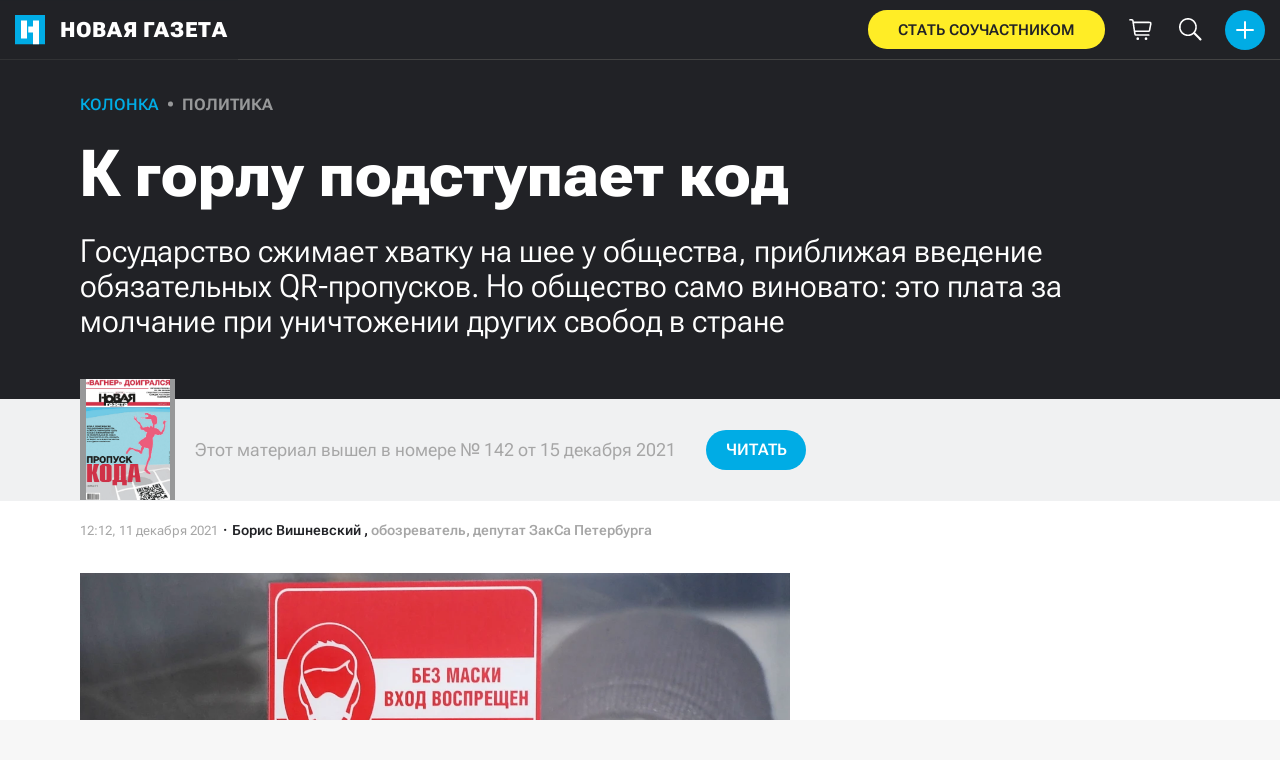

--- FILE ---
content_type: text/html; charset=utf-8
request_url: https://novayagazeta.ru/articles/2021/12/11/k-gorlu-podstupaet-kod
body_size: 60412
content:
<!DOCTYPE html>
<html itemscope="itemscope" itemtype="http://schema.org/WebSite" lang="ru" style='--sansSerif:"Roboto Flex",sans-serif; --appHeight:960px; --headerBottomPosition:60px;' xmlns="http://www.w3.org/1999/html"><head><script data-slug="2021/12/11/k-gorlu-podstupaet-kod" id="article-JSON-LD" type="application/ld+json">
    [
        {
            "@context": "https://schema.org",
            "@type": "BreadcrumbList",
            "itemListElement": [{"@type":"ListItem","position":1,"item":{"@id":"https://novayagazeta.ru","name":"Новая газета"}},{"@type":"ListItem","position":2,"item":{"@id":"https://novayagazeta.ru/articles/2021/12/11/k-gorlu-podstupaet-kod","name":"К горлу подступает код"}}]
        },
		{
			"@context": "https://schema.org/",
			"@type": "Article",
			"mainEntityOfPage": {
				"@type": "WebPage",
				"@id": "https://novayagazeta.ru/articles/2021/12/11/k-gorlu-podstupaet-kod#article"
			},
			"headline": "К горлу подступает код",
			"alternativeHeadline": "Государство сжимает хватку на шее у общества, приближая введение обязательных QR-пропусков. Но общество само виновато: это плата за молчание при уничтожении других свобод в стране",
			"articleBody": "Фото: РИА Новости В среду, 8 декабря, петербургское Законодательное собрание 36 голосами «за» (единороссы, ЛДПР и «Новые люди») при 12 «против» («Яблоко», эсеры и коммунисты) одобрило скандальный федеральный законопроект о QR-кодах — встав в дружный строй других региональных парламентов, сделавших то же самое (единственное исключение в тот же день было исправлено переголосованием). А уже на следующий день питерский Роспотребнадзор подтвердил одну из главных претензий к этому закону, которую я приводил, выступая на заседании городского парламента. Он запретил выдавать QR-коды жителям города, неофициально переболевшим COVID-19. Потому что (цитируем главу питерского управления Роспотребнадзора Наталью Башкетову) «такая практика выдачи сертификатов приводит к тому, что профильные чиновники и медики не имеют реальных сведений о количестве переболевших». С одной стороны, более странного (чтобы не сказать сильнее) аргумента и придумать сложно. У городских чиновников уж точно есть данные о всех, переболевших ковидом официально, с обращением к врачу и получением «эпидномера». Ну так и ведите отдельный учет тех, кто болел «официально» и кто — «неофициально» (получил положительный ПЦР-тест и лечился, сидя дома, по более-менее известной схеме, до тех пор, пока не получил отрицательный тест). В чем проблема? А с другой стороны, именно переболевшие «неофициально» и образуют наиболее многочисленную группу граждан, которую «закон о QR-кодах» подвергает откровенной дискриминации. Они обладают таким же иммунитетом к ковиду, как и переболевшие «официально», и ничуть не более опасны для окружающих — но, как правило, не могут получить QR-код. И если закон будет принят, они окажутся в заведомо ущемленном положении. Об этом говорил на заседании не только я, но и другие коллеги, — но на голосование парламентского большинства, получившего команду, это никак не повлияло. А Роспотребнадзор, как уже сказано, отреагировал категорическим запретом, поражающим в правах значительное число горожан. В том числе и тех, которые в последние три недели пишут мне, как и другим депутатам, возмущенные письма, требуя не допустить одобрения закона. Их беспокойство понятно, хотя нельзя не заметить одного обстоятельства. Практически никто из них (специально проанализировали обращения ко мне как к депутату за последние 10 лет) ни разу не писал мне ничего. И уж точно никто из них не писал мне, беспокоясь о нарушения конституционных прав на свободу слова, свободу собраний, свободные выборы и свободу выражения мнений. Не возмущался нечестными выборами и задержаниями на уличных акциях. Не протестовал против законов об «иностранных агентах» и «нежелательных организациях», против необъявленной войны с Украиной и участия в войне в Сирии. Не возмущался политической цензурой и враньем государственной пропаганды. Не был обеспокоен ни ростом политических репрессий и числа политических заключенных, ни закрытием независимых СМИ. И вдруг вспомнил про конституционные права и свободы, которые недопустимо ограничивать. То, что вспомнили, конечно, хорошо. Плохо, что не вспоминали раньше. Глядишь, сегодня у нас был бы другой парламент, который бы отверг этот закон. И другое правительство, которое не решилось бы его внести, — а приняло бы совсем другие меры (опять же, я говорил о них на пленарном заседании ЗАКСа). Не требующие новых ограничений прав граждан. Потому что вводить эти ограничения (в принципе, допустимые ради обеспечения права на жизнь и здоровье) можно только тогда, когда все иные меры приняты — но не дали результата. Что, конечно же, не так. Чем должно было озаботиться правительство? Ускорением и стимулированием массовой и добровольной вакцинации, уменьшающей число заболевающих и в подавляющем числе случаев снижающей тяжесть заболевания. А до этого — признать причины, по которым граждане с недоверием относятся к вакцинации. Давайте вспомним, что сперва устроили гонку с Западом — стремясь первыми объявить о создании вакцины. А потом всю мощь пропагандистской машины направили на дискредитацию иностранных вакцин, забыв, что российский гражданин в массе своей уверен, что лучшие лекарства и товары — импортные (недаром начальство и кто побогаче лечатся за границей, и одето начальство вовсе не в продукцию российского пошива, а уж про автомашины и говорить не стоит). Но если гражданам долго и упорно объяснять, как плохи иностранные вакцины, — они с ужасом будут думать: каковы же тогда отечественные? Кстати, демонстрации «антиваксеров» на Западе показываются российскими пропагандистскими каналами с неприкрытым сочувствием — и что после этого должны думать российские граждане? А еще можно и нужно менять отношение к использованию индивидуальных средств защиты (маски и респираторы) в общественном транспорте, магазинах, предприятиях общественного питания и других местах. Зайдите в Петербурге (и не только) в метро, автобус, крупный торговый центр — убедитесь сами. Но вместо всего этого мы видим только стремление ввести новые запреты и ограничения — через систему QR-кодов. Что, конечно же, проще всего. Фото: PhotoXPress Да, возможно, сейчас отложат законопроект, предполагающий допуск только по QR-кодам в общественный транспорт. Напомню, что в 2017 году в Петербурге решили ввести «в порядке эксперимента» на четырех станциях метро входной контроль, аналогичный тому, что применяется в аэропортах. И эти станции оказались просто парализованными , после чего «эксперимент» прекратили. Сейчас, если начать проверять QR-коды при входе в метро, автобусы, троллейбусы — произойдет то же самое. К тому же в очередях на эту проверку можно заразиться куда быстрее, чем в других местах. Но «основной» закон о QR-кодах очевидно продавливают — назначенное в Госдуме на 16 декабря первое чтение отменять явно не намерены. Будь это не так — президент Путин не говорил бы на встрече с членами СПЧ, что проекты законов о QR-кодах в общественных местах, а также на некоторых видах транспорта «носят рамочный характер и перед принятием должны быть тщательно проработаны» (что означает: принципиальное решение принято, но для виду мы обещаем, что еще что-то обсудим и, может быть, что-то по мелочи скорректируем). Кстати, ничего «рамочного» в этих законах нет — все вполне конкретно написано, и именно это и вызывает опасения. И петербургский губернатор Беглов уверенно призывает горожан «ввиду планируемого принятия закона о QR-кодах обеспечить себе возможность вести обычный образ жизни в условиях пандемии»… Что дальше? А дальше — закон примут. И тут-то и начнется самое главное. Потому что выбор у властей будет очевидным. Или все установленные запреты и ограничения будут строго соблюдаться (включая проверку документов у обладателей QR-кодов) — и это вызовет паралич на общественном транспорте, очереди у торговых центров и других публичных мест и массовое недовольство. Или документы (а то и сами QR-коды) проверять не будут, и на все будут смотреть сквозь пальцы: есть хоть какая-то бумажка — проходи. По принципу «мы делаем вид, что вас защищаем, — а вы делаете вид, что соблюдаете правила». Пока думается, что второй путь более вероятен.",
			"text": "В среду, 8 декабря, петербургское Законодательное собрание 36 голосами «за» (единороссы, ЛДПР и «Новые люди») при 12 «против» («Яблоко», эсеры и коммунисты) одобрило скандальный федеральный законопроект о QR-кодах — встав в дружный строй других региональных парламентов, сделавших то же самое (единственное исключение в тот же день было исправлено переголосованием).",
			"keywords": "qr-коды, петербург, заксобрание, ограничения прав, конституционные права, ограничения, коронавирус",
			"image": ["https://novayagazeta.ru/static/previews/2021/12/11/k-gorlu-podstupaet-kod.jpeg?v=29","https://novayagazeta.ru/static/records/67a6eb701fd64b788c81f8f311d5c7ea.webp","https://novayagazeta.ru/static/records/37350a4458ad421cb86af34f36438abe.webp"],
			"author": {
				"@type": "Organization",
				"name": "Новая газета",
				"url": "https://novayagazeta.ru"
			},
			"publisher": {
				"@type": "Organization",
				"name": "Новая газета",
				"logo": {
					"@type": "ImageObject",
					"url": "https://novayagazeta.ru/logo_apple_touch_icon_novaya.png",
					"width": 144,
					"height": 144
				}
			},
			"datePublished": "2021-12-11T12:12:00.000Z",
			"dateModified": "2021-12-11T12:12:00.000Z"
		}
	]</script><title>К горлу подступает код. Государство сжимает хватку на шее у общества, приближая введение обязательных QR-пропусков. Но общество само виновато: это плата за молчание при уничтожении других свобод в стране — Новая газета</title><meta charset="utf-8"/><meta content="1" name="version"/><meta content="width=device-width,initial-scale=1" name="viewport"/><link href="https://novayagazeta.ru/feed/rss" rel="alternate" title="Новая газета" type="application/rss+xml"/><link href="/favicon.ico" rel="icon"/><link href="/logo_apple_touch_icon_novaya.png" rel="apple-touch-icon" sizes="180x180"/><link href="/favicon-novaya-32x32.png" rel="icon" sizes="32x32" type="image/png"/><link href="/favicon-novaya-16x16.png" rel="icon" sizes="16x16" type="image/png"/><link as="image" href="ic_mainLogo.svg" imagesizes="24x24" imagesrcset="/ic_mainLogo.svg" rel="preload" type="image/svg+xml"/><link as="image" href="ic_identity_white_24dp.svg" imagesizes="24x24" imagesrcset="/ic_identity_white_24dp.svg" rel="preload" type="image/svg+xml"/><link as="image" href="ic_search_white_24dp_v3.svg" imagesizes="24x24" imagesrcset="/ic_search_white_24dp_v3.svg" rel="preload" type="image/svg+xml"/><link as="image" href="ic_shopping_bag_white_24dp.svg" imagesizes="24x24" imagesrcset="/ic_shopping_bag_white_24dp.svg" rel="preload" type="image/svg+xml"/><link as="image" href="ic_microphone_white_24dp.svg" imagesizes="24x24" imagesrcset="/ic_microphone_white_24dp.svg" rel="preload" type="image/svg+xml"/><link href="/manifest.json" rel="manifest"/><script>if("HyperRenderBot"!==window.navigator.userAgent){function gtag(){dataLayer.push(arguments)}!function(){var e=document.createElement("script");e.src="https://www.googletagmanager.com/gtag/js?id=G-XRXV3GVQH5",e.defer=!0,document.head.appendChild(e)}(),window.dataLayer=window.dataLayer||[],gtag("js",new Date),gtag("config","G-XRXV3GVQH5",{send_page_view:!1})}</script><script type="text/javascript">"HyperRenderBot"!==window.navigator.userAgent&&(!function(e,n){e[n]=e[n]||function(){(e[n].a=e[n].a||[]).push(arguments)},e[n].l=1*new Date}(window,"ym"),function(){var e=document.createElement("script");e.src="https://cdn.jsdelivr.net/npm/yandex-metrica-watch/tag.js",e.defer=!0,document.head.appendChild(e)}(),ym(38558415,"init",{clickmap:!0,trackLinks:!0,defer:!0,accurateTrackBounce:!0}))</script><noscript><div><img alt="" src="https://mc.yandex.ru/watch/38558415" style="position:absolute;left:-9999px"/></div></noscript><style>@font-face{font-family:'Roboto Flex';font-style:normal;font-weight:100 1000;font-stretch:100%;font-display:swap;src:url(/RobotoFlex-VariableFont_GRAD,XTRA,YOPQ,YTAS,YTDE,YTFI,YTLC,YTUC,opsz,slnt,wdth,wght.woff2) format('woff2');unicode-range:U+0301,U+0400-045F,U+0490-0491,U+04B0-04B1,U+2116}@font-face{font-family:'Roboto Flex';font-style:normal;font-weight:100 1000;font-stretch:100%;font-display:swap;src:url(/RobotoFlex-VariableFont_GRAD,XTRA,YOPQ,YTAS,YTDE,YTFI,YTLC,YTUC,opsz,slnt,wdth,wght.woff2) format('woff2');unicode-range:U+0000-00FF,U+0131,U+0152-0153,U+02BB-02BC,U+02C6,U+02DA,U+02DC,U+0304,U+0308,U+0329,U+2000-206F,U+2074,U+20AC,U+2122,U+2191,U+2193,U+2212,U+2215,U+FEFF,U+FFFD}</style><link as="font" crossorigin="anonymous" href="/RobotoFlex-VariableFont_GRAD,XTRA,YOPQ,YTAS,YTDE,YTFI,YTLC,YTUC,opsz,slnt,wdth,wght.woff2" rel="preload" type="font/woff2"/><meta content="index,follow,max-image-preview:large" name="robots"/><meta content="#ffffff" name="theme-color"/><meta content="3aeb6620dc659b6d" name="yandex-verification"/><meta content="UitqOZBjYU36kANwMlXBH_9MCfAbwwUTlYx6nrOYR3M" name="google-site-verification"/><meta content="summary_large_image" name="twitter:card"/><meta content="@novaya_gazeta" name="twitter:site"/><meta content="@novaya_gazeta" name="twitter:creator"/><meta content="407483513795808" property="fb:app_id"/><meta content="7477477" property="vk:app_id"/><meta content="no-referrer-when-downgrade" name="referrer"/><meta content="hcesb7s9sar509e5elbakq4b96bw05" name="facebook-domain-verification"/><meta content="#ffffff" name="msapplication-TileColor"/><meta content="/logo_apple_touch_icon_novaya.png" name="msapplication-TileImage"/><meta content="1KNo8B6sUaGs5AnJFWhGtVOO6peFrdbGI7q-beBpis8" name="google-site-verification"/><style>body{margin:0 auto}</style><script src="/bidders_map_v1.js" type="text/javascript"></script><script>window.yaContextCb=window.yaContextCb||[]</script><script defer="defer" src="/static/js/client.b58pkoou70h.756df2cb.chunk.js"></script><style data-emotion="css" data-s=""></style><link as="font" crossorigin="anonymous" data-react-helmet="true" href="/ga6Kaw1J5X9T9RW6j9bNfFImbjC7XsdBMr8R.woff2" rel="preload" type="font/woff2"/><link as="font" crossorigin="anonymous" data-react-helmet="true" href="/ga6Kaw1J5X9T9RW6j9bNfFImajC7XsdBMg.woff2" rel="preload" type="font/woff2"/><link as="font" crossorigin="anonymous" data-react-helmet="true" href="/ga6Iaw1J5X9T9RW6j9bNfFMWaDq8fMVxMw.woff2" rel="preload" type="font/woff2"/><link as="font" crossorigin="anonymous" data-react-helmet="true" href="/ga6Iaw1J5X9T9RW6j9bNfFcWaDq8fMU.woff2" rel="preload" type="font/woff2"/><link as="font" crossorigin="anonymous" data-react-helmet="true" href="/ga6Law1J5X9T9RW6j9bNdOwzfROece9LOocoDg.woff2" rel="preload" type="font/woff2"/><link as="font" crossorigin="anonymous" data-react-helmet="true" href="/ga6Law1J5X9T9RW6j9bNdOwzfReece9LOoc.woff2" rel="preload" type="font/woff2"/><style data-react-helmet="true">
                    /* cyrillic */
                    @font-face {
                      font-family: 'Noto Serif';
                      font-style: italic;
                      font-weight: 400;
                      font-display: swap;
                      src: url(/ga6Kaw1J5X9T9RW6j9bNfFImbjC7XsdBMr8R.woff2) format('woff2');
                      unicode-range: U+0400-045F, U+0490-0491, U+04B0-04B1, U+2116;
                    }
                
                    /* latin */
                    @font-face {
                      font-family: 'Noto Serif';
                      font-style: italic;
                      font-weight: 400;
                      font-display: swap;
                      src: url(/ga6Kaw1J5X9T9RW6j9bNfFImajC7XsdBMg.woff2) format('woff2');
                      unicode-range: U+0000-00FF, U+0131, U+0152-0153, U+02BB-02BC, U+02C6, U+02DA, U+02DC, U+2000-206F, U+2074, U+20AC, U+2122, U+2191, U+2193, U+2212, U+2215, U+FEFF, U+FFFD;
                    }
                
                
                    /* cyrillic */
                    @font-face {
                      font-family: 'Noto Serif';
                      font-style: normal;
                      font-weight: 400;
                      font-display: swap;
                      src: url(/ga6Iaw1J5X9T9RW6j9bNfFMWaDq8fMVxMw.woff2) format('woff2');
                      unicode-range: U+0400-045F, U+0490-0491, U+04B0-04B1, U+2116;
                    }
                
                    /* latin */
                    @font-face {
                      font-family: 'Noto Serif';
                      font-style: normal;
                      font-weight: 400;
                      font-display: swap;
                      src: url(/ga6Iaw1J5X9T9RW6j9bNfFcWaDq8fMU.woff2) format('woff2');
                      unicode-range: U+0000-00FF, U+0131, U+0152-0153, U+02BB-02BC, U+02C6, U+02DA, U+02DC, U+2000-206F, U+2074, U+20AC, U+2122, U+2191, U+2193, U+2212, U+2215, U+FEFF, U+FFFD;
                    }
                
                    /* cyrillic */
                    @font-face {
                      font-family: 'Noto Serif';
                      font-style: normal;
                      font-weight: 700;
                      font-display: swap;
                      src: url(/ga6Law1J5X9T9RW6j9bNdOwzfROece9LOocoDg.woff2) format('woff2');
                      unicode-range: U+0400-045F, U+0490-0491, U+04B0-04B1, U+2116;
                    }
                
                    /* latin */
                    @font-face {
                      font-family: 'Noto Serif';
                      font-style: normal;
                      font-weight: 700;
                      font-display: swap;
                      src: url(/ga6Law1J5X9T9RW6j9bNdOwzfReece9LOoc.woff2) format('woff2');
                      unicode-range: U+0000-00FF, U+0131, U+0152-0153, U+02BB-02BC, U+02C6, U+02DA, U+02DC, U+2000-206F, U+2074, U+20AC, U+2122, U+2191, U+2193, U+2212, U+2215, U+FEFF, U+FFFD;
                    }
                    </style><link data-react-helmet="true" href="https://novayagazeta.ru/static/previews/2021/12/11/k-gorlu-podstupaet-kod.jpeg?v=29" rel="image_src"/><link data-react-helmet="true" href="https://novayagazeta.ru/articles/2021/12/11/k-gorlu-podstupaet-kod" hreflang="ru" rel="alternate"/><link data-react-helmet="true" href="https://novayagazeta.ru/amp/articles/2021/12/11/k-gorlu-podstupaet-kod" rel="amphtml"/><link data-react-helmet="true" href="https://novayagazeta.ru/articles/2021/12/11/k-gorlu-podstupaet-kod" rel="canonical"/><meta content="Новая газета" data-react-helmet="true" property="og:site_name"/><meta content="ru_RU" data-react-helmet="true" property="og:locale"/><meta content="ru" data-react-helmet="true" http-equiv="Content-language"/><meta content="article" data-react-helmet="true" property="og:type"/><meta content="https://novayagazeta.ru/static/previews/2021/12/11/k-gorlu-podstupaet-kod.jpeg?v=29" data-react-helmet="true" itemprop="image"/><meta content="https://novayagazeta.ru/static/previews/2021/12/11/k-gorlu-podstupaet-kod.jpeg?v=29" data-react-helmet="true" name="twitter:image"/><meta content="https://novayagazeta.ru/static/previews/2021/12/11/k-gorlu-podstupaet-kod.jpeg?v=29" data-react-helmet="true" property="og:image"/><meta content="1200" data-react-helmet="true" property="og:image:width"/><meta content="630" data-react-helmet="true" property="og:image:height"/><meta content="К горлу подступает код. Государство сжимает хватку на шее у общества, приближая введение обязательных QR-пропусков. Но общество само виновато: это плата за молчание при уничтожении других свобод в стране — Новая газета" data-react-helmet="true" property="og:long_title"/><meta content="К горлу подступает код. Государство сжимает хватку на шее у общества, приближая введение обязательных QR-пропусков. Но общество само виновато: это плата за молчание при уничтожении других свобод в стране — Новая газета" data-react-helmet="true" name="twitter:title"/><meta content="К горлу подступает код. Государство сжимает хватку на шее у общества, приближая введение обязательных QR-пропусков. Но общество само виновато: это плата за молчание при уничтожении других свобод в стране — Новая газета" data-react-helmet="true" property="og:title"/><meta content="В среду, 8 декабря, петербургское Законодательное собрание 36 голосами «за» (единороссы, ЛДПР и «Новые люди») при 12 «против» («Яблоко», эсеры и коммунисты) одобрило скандальный федеральный законопроект о QR-кодах — встав в дружный строй других региональных парламентов, сделавших то же самое (единственное исключение в тот же день было исправлено переголосованием)." data-react-helmet="true" name="twitter:description"/><meta content="В среду, 8 декабря, петербургское Законодательное собрание 36 голосами «за» (единороссы, ЛДПР и «Новые люди») при 12 «против» («Яблоко», эсеры и коммунисты) одобрило скандальный федеральный законопроект о QR-кодах — встав в дружный строй других региональных парламентов, сделавших то же самое (единственное исключение в тот же день было исправлено переголосованием)." data-react-helmet="true" name="description"/><meta content="В среду, 8 декабря, петербургское Законодательное собрание 36 голосами «за» (единороссы, ЛДПР и «Новые люди») при 12 «против» («Яблоко», эсеры и коммунисты) одобрило скандальный федеральный законопроект о QR-кодах — встав в дружный строй других региональных парламентов, сделавших то же самое (единственное исключение в тот же день было исправлено переголосованием)." data-react-helmet="true" property="og:description"/><meta content="https://novayagazeta.ru/articles/2021/12/11/k-gorlu-podstupaet-kod" data-react-helmet="true" property="og:url"/><meta content="https://novayagazeta.ru/articles/2021/12/11/k-gorlu-podstupaet-kod" data-react-helmet="true" name="url"/><meta content="https://novayagazeta.ru/articles/2021/12/11/k-gorlu-podstupaet-kod" data-react-helmet="true" name="identifier-URL"/><meta content="qr-коды, петербург, заксобрание, ограничения прав, конституционные права, ограничения, коронавирус" data-react-helmet="true" name="keywords"/><meta content="1639224720000" data-react-helmet="true" property="article:published_time"/><meta content="Борис Вишневский" data-react-helmet="true" itemprop="author" itemtype="https://schema.org/Person"/><meta content="Комментарий" data-react-helmet="true" name="genre"/><style type="text/css">.transform-component-module_wrapper__7HFJe {
  position: relative;
  width: -moz-fit-content;
  width: fit-content;
  height: -moz-fit-content;
  height: fit-content;
  overflow: hidden;
  -webkit-touch-callout: none; /* iOS Safari */
  -webkit-user-select: none; /* Safari */
  -khtml-user-select: none; /* Konqueror HTML */
  -moz-user-select: none; /* Firefox */
  -ms-user-select: none; /* Internet Explorer/Edge */
  user-select: none;
  margin: 0;
  padding: 0;
}
.transform-component-module_content__uCDPE {
  display: flex;
  flex-wrap: wrap;
  width: -moz-fit-content;
  width: fit-content;
  height: -moz-fit-content;
  height: fit-content;
  margin: 0;
  padding: 0;
  transform-origin: 0% 0%;
}
.transform-component-module_content__uCDPE img {
  pointer-events: none;
}
</style><style>:root { --toastify-color-light:#fff; --toastify-color-dark:#121212; --toastify-color-info:#3498db; --toastify-color-success:#07bc0c; --toastify-color-warning:#f1c40f; --toastify-color-error:#e74c3c; --toastify-color-transparent:hsla(0,0%,100%,0.7); --toastify-icon-color-info:var(--toastify-color-info); --toastify-icon-color-success:var(--toastify-color-success); --toastify-icon-color-warning:var(--toastify-color-warning); --toastify-icon-color-error:var(--toastify-color-error); --toastify-toast-width:320px; --toastify-toast-background:#fff; --toastify-toast-min-height:64px; --toastify-toast-max-height:800px; --toastify-font-family:sans-serif; --toastify-z-index:9999; --toastify-text-color-light:#757575; --toastify-text-color-dark:#fff; --toastify-text-color-info:#fff; --toastify-text-color-success:#fff; --toastify-text-color-warning:#fff; --toastify-text-color-error:#fff; --toastify-spinner-color:#616161; --toastify-spinner-color-empty-area:#e0e0e0; --toastify-color-progress-light:linear-gradient(90deg,#4cd964,#5ac8fa,#007aff,#34aadc,#5856d6,#ff2d55); --toastify-color-progress-dark:#bb86fc; --toastify-color-progress-info:var(--toastify-color-info); --toastify-color-progress-success:var(--toastify-color-success); --toastify-color-progress-warning:var(--toastify-color-warning); --toastify-color-progress-error:var(--toastify-color-error); }:root { --sansSerif:"Roboto",sans-serif; --serif:"Noto Serif",serif; --emojiFont:"Noto Color Emoji",Verdana,Tahoma; --robotoFlex:"Roboto Flex",sans-serif; --mainColor:#00ace5; --greenColor:#0e8e7e; --secondaryColor:#bf381d; --darkColor:#212226; --textColor:#494a4d; --textColorFooter:#8b8c8c; --secondColor:#a6a6a6; --whiteColor:#fff; --fieldColor:#f0f1f2; --stripesColor:#e3e4e5; --lightDarkColor:#979899; --borderColor:#e6e6e6; --borderColorDarkTheme:#434343; --borderColorWhiteTheme:#f0f0f0; --lightGray:#d5d9e0; --lighterSecond:#f7f7f7; --donateColor:#ffed26; --lightestSecond:#e7e7e7; --boxShadowColor:hsla(0,0%,80%,0.25); --transparentWhiteColor:hsla(0,0%,100%,0.1); --transparentDarkColor:rgba(0,0,0,0.1); --gradient:linear-gradient(90deg,#00ace5,#2077bb 50%); --grayBlue:#4d505c; --minWidth:320px; --headerHeight:60px; --grayDots:url(data\:image\/gif\;base64\,R0lGODlhBQAFAPAAAEtNUAAAACH5BAEAAAEALAAAAAAFAAUAAAIFRI6piwUAOw\=\=); --blueDots:url(data\:image\/svg\+xml\;base64\,PHN2ZyB4bWxucz0iaHR0cDovL3d3dy53My5vcmcvMjAwMC9zdmciIHdpZHRoPSI1IiBoZWlnaHQ9IjUiPjxjaXJjbGUgZmlsbD0iIzAwYWNlNSIgY3g9IjIuNSIgY3k9IjIuNSIgcj0iLjUiLz48L3N2Zz4\=); }body, html { background: var(--lighterSecond); box-sizing: border-box; font-family: var(--sansSerif); height: 100%; min-width: var(--minWidth); width: 100%; }*, ::after, ::before { -webkit-tap-highlight-color: rgba(0, 0, 0, 0); box-sizing: inherit; }body { -webkit-font-smoothing: antialiased; }.ng-root { height: 100%; max-width: 100%; }figure { margin: 0px; }a { outline: 0px; text-decoration: none; }button { border-radius: 0px; cursor: pointer; padding: 0px; }button, input { background-color: transparent; border: 0px; box-shadow: none; display: block; outline: 0px; }input { appearance: none; border-radius: 0px; }input[type="number"] { }.bUinb { --lighterSecond:#f7f7f7; }.M4hWm { min-height: 100%; }.FGfPO { display: flex; flex-flow: wrap; margin: 0px auto; max-width: 1366px; position: relative; width: 100%; }@media screen and (max-width: 1365px) { .FGfPO { padding: 0px 15px; } }@media screen and (max-width: 1023px) { .FGfPO { padding: initial; } }.uM2k1 { display: flex; margin-top: 30px; }@media screen and (max-width: 1365px) { .uM2k1 { margin-left: 100px; } }@media screen and (min-width: 1200px) { .uM2k1 { flex: 0 0 300px; } }@media screen and (max-width: 1200px) and (min-width: 961px) { .uM2k1 { flex: 0 0 280px; } }@media screen and (max-width: 960px) { .uM2k1 { display: none; } }.C6gG0 { align-items: center; background: var(--mainColor); border-radius: 50%; display: flex; justify-content: center; position: relative; z-index: 2; }.C6gG0 img { height: 18px; width: 18px; }.aCour { height: 44px; width: 44px; }.pXnWt { align-items: center; background-color: var(--mainColor); border-radius: 20px; display: flex; height: 39px; justify-content: center; padding: 0px 30px; }.pXnWt span { color: var(--darkColor); text-transform: uppercase; }.aekIt { background-color: var(--donateColor); }.nujDM { font-family: var(--robotoFlex); min-width: 237px; }.nujDM span { font-size: 15px; font-weight: 600; }.leFll { background: var(--whiteColor); border: 5px solid var(--mainColor); border-radius: 5px; color: var(--grayBlue); display: none; font-size: 17px; line-height: 21px; max-width: 350px; padding: 17px 22px; position: fixed; width: 100%; z-index: 2000; }.C6FZi { position: relative; }.OdfTM { background: rgba(33, 34, 38, 0.6); inset: 0px; opacity: 0; pointer-events: none; position: fixed; transition: opacity 0.3s ease 0s; z-index: 1300; }.td8rx { overflow: hidden; position: relative; width: 100%; }.td8rx img { height: auto; left: 0px; object-fit: contain; position: absolute; top: 0px; width: 100%; }.uAYmB { padding-top: 56.25%; }.FLRWe img { height: 100%; width: 100%; }.BJnKa { background-color: var(--darkColor); display: block; max-height: 59px; padding-right: 10px; user-select: none; z-index: 20; }.PCzIE, .WYYUY { display: inline-block; position: relative; vertical-align: top; }.PCzIE { height: 58px; width: var(--headerHeight); }.ngJjO { height: 30px; left: 50%; margin: -15px 0px 0px -15px; position: absolute; top: 50%; width: 30px; }.WYYUY { color: var(--whiteColor); font-size: 21px; font-weight: 900; letter-spacing: 0.03em; line-height: 62px; text-transform: uppercase; }@media screen and (max-width: 720px) { .WYYUY { display: none; } }.tjtZd { height: var(--headerHeight); left: 0px; position: sticky; top: 0px; z-index: 1299; }.GBPOI { cursor: pointer; padding: 20px 0px; position: relative; width: 82px; }.poZQO { background: rgba(166, 166, 166, 0.298); border-radius: 8px; height: 11px; }.wa7AJ { align-items: center; background: var(--lighterSecond); border-radius: 50%; display: flex; height: 100%; justify-content: center; overflow: hidden; position: absolute; top: 0px; transition: left 0.2s ease 0s; width: 51px; }.wa7AJ > * { height: 100%; width: 100%; }.vt18x { background: rgba(166, 166, 166, 0.298); height: 1px; width: 100%; }.e_H7J { margin-bottom: 20px; position: relative; width: 200px; }@media (max-width: 1365px) { .e_H7J.e_H7J { margin: 0px; width: 260px; } }@media (max-width: 1365px) { .e_H7J.e_H7J:last-child .Sj_Sm { border-bottom-right-radius: 8px; border-top: 1px solid rgba(166, 166, 166, 0.2); } }.gPNbv { height: 57px; left: 50%; overflow: hidden; position: absolute; top: 55px; transform: translateX(-1px); transition: left 0.3s ease 0s; width: 30px; }@media (max-width: 1365px) { .gPNbv { display: none; } }.wF7ce { background: rgb(239, 239, 239); border: 1px solid rgba(166, 166, 166, 0.2); border-radius: 4px; height: 40px; left: 0px; position: absolute; top: 30px; transform: rotate(45deg) translateX(-75%); width: 40px; }.Sj_Sm { background: var(--lighterSecond); border: 1px solid rgba(166, 166, 166, 0.2); border-radius: 8px; padding-bottom: 28px; position: relative; transition: background 0.3s ease 0s; z-index: 2; }@media (max-width: 1365px) { .Sj_Sm { background: rgb(239, 239, 239); border: none; border-radius: 0px; } }.MDRnS { margin: 28px auto 0px; }.azuuK .Sj_Sm { background: rgb(239, 239, 239); }.azuuK .gPNbv { animation: 0.3s ease 0s 1 normal forwards running V0FxR; }.Axbld { color: var(--grayBlue); margin: 27px 22px 0px; }.L2rdT { margin: 26px 22px 0px; width: auto; }@media (max-width: 1365px) { .L2rdT { display: none; } }.mApvh, .mApvh img { height: 100%; width: 100%; }.DDw2_ { height: 100%; left: 0px; max-height: var(--appHeight); overflow-y: scroll; padding: 20px 30px 20px 20px; position: sticky; top: var(--headerBottomPosition); transition: top 0.3s ease 0s; z-index: 999; }.DDw2_ ul { margin: 15px 0px 0px; padding: 0px; }@media (max-width: 1365px) { .DDw2_ { padding: 0px; top: 0px; } }.b0E4L { color: rgb(76, 79, 91); }.b0E4L a { color: rgb(76, 79, 91); height: 100%; }.b0E4L a, .b0E4L li { display: inline-block; width: 100%; }.b0E4L li { cursor: pointer; list-style: none; position: relative; }.Mh4bq { align-items: center; cursor: pointer; display: flex; }.heyHR { display: flex !important; }.heyHR span:first-child { max-width: 93.5px; }.On8SO, .b0E4L a, .heyHR { padding: 11px 45px 11px 22px; }@media (max-width: 1365px) { .On8SO, .b0E4L a, .heyHR { padding-right: 22px; } }.TCXwV { background-color: rgba(166, 166, 166, 0.298); display: inline-block; flex: 1 1 40%; height: 1px; margin: 0px 10px; }@media (max-width: 1365px) { .TCXwV { margin-right: 30px; } }.MSnBb { display: flex; justify-content: center; margin-top: 20px; }.BKCzp { bottom: 42px; }.BKCzp, .MScQe { cursor: pointer; height: 17px; position: absolute; right: 22px; width: 17px; }.MScQe { top: 45px; z-index: 2; }.EFyOi { margin: 26px 0px; }@media (max-width: 1365px) { .EFyOi { display: none; } }.K6KBZ { position: absolute; right: 22px; top: 50%; transform: translateY(-50%); }.NUAF7, .Q94GB { border-bottom: 1px solid; cursor: pointer; }.FFt_k span { background: var(--whiteColor); border-radius: 2px; display: block; height: 2px; width: 27px; }.FFt_k span + span { margin-top: 8px; }.DEEOm { background: var(--donateColor); display: none; height: 60px; left: 0px; position: fixed; right: 0px; top: 0px; z-index: 1297; }@media screen and (max-width: 720px) { .DEEOm { display: block; } }.tjghU { align-items: center; border-radius: 0px; color: var(--darkColor); display: flex; font-family: var(--sansSerif); font-size: 15px; font-weight: 600; height: 100%; justify-content: center; letter-spacing: 0.01em; padding: 12px; text-transform: uppercase; transition: all 0.2s ease 0s; width: 100%; }.B5nij { height: 60px; right: 0px; top: 0px; width: 56px; }.B5nij, .Hu70o { position: absolute; }.Hu70o { left: 50%; top: 50%; transform: translate(-50%, -50%); }.NhSc8 { align-items: center; background: var(--darkColor); border-bottom: 1px solid var(--borderColorDarkTheme); display: flex; height: 100%; justify-content: space-between; padding: 10px 15px 10px 6px; position: relative; }@media (max-width: 1365px) { .NhSc8 { padding: 10px 15px; } }@media screen and (max-width: 720px) { .NhSc8 { padding-right: 10px; } }@media (max-width: 1365px) { .y0Fjz .kAhSl { left: 0px; transform: translateY(-50%); } }@media (max-width: 1365px) { .y0Fjz .XEgH0 { opacity: 0; } }.kAhSl { align-items: center; display: flex; }@media (max-width: 1365px) { .kAhSl { left: 50%; margin: 0px; position: absolute; top: 50%; transform: translate(-50%, -50%); } }.sp5Hz { height: 40px; margin-left: 10px; width: 40px; }@media screen and (max-width: 720px) { .sp5Hz { display: none; } }.ZOCfC, .eg0er { align-items: center; display: flex; }.eg0er { height: 60px; justify-content: center; width: 50px; }.eg0er img { height: 23px; width: 23px; }.JOpc0 { margin-right: 10px; }@media screen and (max-width: 1023px) { .JOpc0 { display: none; } }.XEgH0 { display: none; }@media (max-width: 1365px) { .XEgH0 { display: block; } }.hYiuJ { display: none; height: 100%; left: 0px; position: absolute; top: 0px; transform: translateX(-100%); transition: transform 0.3s ease 0s, -webkit-transform 0.3s ease 0s; z-index: 2; }@media (max-width: 1365px) { .hYiuJ { display: block; } }.SPjGD { align-items: center; cursor: pointer; display: flex; height: 40px; justify-content: center; left: 5px; position: absolute; top: 5px; width: 40px; }.SPjGD img { height: 24px; width: 24px; }.TjHbM { background-color: rgb(239, 239, 239); height: 100%; width: 260px; }@media (max-width: 1365px) { .TjHbM { padding-top: 50px; } }.Tj58D { background-color: var(--lighterSecond); width: 100%; }.Vs9Vf { align-items: center; color: var(--mainColor); cursor: default; display: flex; flex: 1 1 100%; font-weight: 900; opacity: 1; text-transform: uppercase; transition: opacity 0.3s ease 0s; width: 80%; }.article-page .Vs9Vf { font-size: 16px; }@media screen and (max-width: 720px) { .Vs9Vf { display: block; } }.nYHH9 { margin-left: 24px; position: relative; }.nYHH9::before { background-color: var(--lightDarkColor); border-radius: 50%; content: ""; display: block; height: 5px; left: -14.5px; position: absolute; top: 48%; transform: translateY(-50%); width: 5px; }.Rai3O { color: var(--lightDarkColor); }.novaya-constructor-theme .Rai3O { font-weight: 700; }.xK9Tb { color: var(--mainColor); }.novaya-constructor-theme .xK9Tb { font-weight: 573; }.FUQDS { color: var(--secondColor); cursor: default; display: inline-block; font-size: 13px; line-height: 16px; min-height: 13px; min-width: 100px; opacity: 1; position: relative; z-index: 3; }.ft21X, .noPn7 { max-width: 320px; }.ft21X { padding-bottom: 60px; }.eH9jS { background-color: rgb(255, 255, 255); border-radius: 30px; color: var(--darkColor); font-family: var(--sansSerif); font-size: 16px; font-weight: 500; line-height: 20px; padding: 10px; text-align: center; transition: background-color 125ms ease-in-out 0s, color 125ms ease-in-out 0s; }.gZ5li { background-color: var(--mainColor); color: rgb(255, 255, 255); }.EMbyv { border-bottom: 1px solid rgba(33, 34, 38, 0.2); display: grid; grid-template-columns: repeat(2, 1fr); padding-bottom: 20px; row-gap: 20px; width: 100%; }.GbDe_:first-child { border-bottom-right-radius: 0px; border-top-right-radius: 0px; }.GbDe_:nth-child(2) { border-bottom-left-radius: 0px; border-top-left-radius: 0px; }.DHZYO { display: grid; gap: 13px; grid-template-columns: repeat(2, 1fr); }.PIL1c { display: flex; flex-direction: column; gap: 20px; }.bYm3X { border-bottom: 1px solid rgba(0, 0, 0, 0.2); font-family: var(--sansSerif); font-size: 16px; font-weight: 500; line-height: 19px; padding: 10px; text-align: center; transition: all 125ms ease-in-out 0s; width: 100%; }.vvI1z { background: linear-gradient(90deg, rgb(250, 255, 0), rgb(250, 255, 0) 0px, rgb(245, 230, 64)); border-radius: 30px; margin: 0px auto; max-width: 265px; padding: 10px; position: relative; width: 100%; }.vvI1z span { color: var(--darkColor); font-family: var(--sansSerif); font-size: 16px; font-weight: 700; line-height: 20px; text-align: center; text-transform: uppercase; }.lGPSo { background: linear-gradient(170.11deg, rgb(255, 255, 255) -145.12%, rgba(0, 172, 229, 0.384) -106.5%, rgba(188, 179, 179, 0) 130.72%); border-radius: 30px; padding: 38px 49px; }@media screen and (max-width: 720px) { .lGPSo { padding: 25px; } }.OyGcv { display: flex; flex-direction: column; gap: 27px; margin: 0px auto; max-width: 450px; }.X3m30 { color: var(--darkColor); font-size: 30px; font-weight: 900; line-height: 110%; margin: 0px; text-align: center; }.rdW1D { display: flex; flex-direction: column; gap: 13px; }.GVQ8i a, .rdW1D a { color: currentcolor; transition: color 125ms ease-in-out 0s; }.rdW1D a { text-decoration: underline; }.GVQ8i, .rdW1D p { color: var(--darkColor); font-family: var(--sansSerif); font-size: 13px; font-weight: 500; line-height: 138%; margin: 0px; }.GVQ8i { border-top: 1px solid rgba(33, 34, 38, 0.2); padding-top: 20px; }.GVQ8i, .H9z1R { color: rgba(33, 34, 38, 0.6); }.H9z1R { align-items: center; display: flex; font-family: var(--sansSerif); font-size: 14px; font-weight: 500; gap: 10px; justify-content: center; line-height: 16px; text-transform: uppercase; transition: color 125ms ease-in-out 0s; }.x4eSA { overflow: hidden; position: relative; clip-path: polygon(0px 0px, 0px 100%, 100% 100%, 100% 0px) !important; }.bO4lJ { left: 0px; position: fixed; top: 80px; width: 100%; backface-visibility: hidden !important; }.U2zwE { margin-bottom: 25px; }.JwhQl { cursor: pointer; height: auto; object-fit: contain; width: 100%; z-index: 2 !important; }.jnBEO { position: relative; width: 100%; z-index: 30; }@media screen and (max-width: 1365px) { .jnBEO { max-width: 1200px; } }.ykX1C { margin: 25px 0px; }.mJc36 { color: var(--secondColor); display: inline-block; font-size: 15px; line-height: 17px; margin-top: 12px; max-width: 710px; text-align: left; width: 100%; }.mJc36 p { margin-block: 0px; }.dwLlc { box-sizing: border-box; margin-left: 10px; margin-right: 10px; overflow: hidden; padding-bottom: 20px; }.dwLlc, .dwLlc iframe { position: relative; width: 100%; }.li9BN { border: 1px solid var(--borderColor); border-radius: 4px; margin: 10px 0px; max-width: 710px; padding: 25px 35px 30px; position: relative; width: 100%; }@media screen and (max-width: 720px) { .li9BN { padding: 30px 15px; } }.IdVrb { background: transparent; height: 100%; left: 0px; position: absolute; top: 0px; transition: background 0.3s ease 0s; width: 100%; z-index: 9; }.pzkmD { border-bottom: 1px solid var(--borderColor); color: var(--secondaryColor); font-size: 20px; font-weight: 500; letter-spacing: 0.5px; line-height: 33px; margin: 0px 0px 30px; padding: 0px 0px 10px; text-align: center; text-transform: uppercase; }.K7VmK { margin-top: 30px; }.ip5Wr { height: 0px; }.z63nw { display: grid; gap: 28px; grid-template-columns: 0.8fr 1fr; }@media screen and (max-width: 720px) { .z63nw { display: flex; flex-direction: column; gap: 20px; grid-template-columns: none; } }.euzd5 { grid-template-columns: 0.3fr 1fr; }.euzd5 .ip5Wr { padding-top: 100%; }@media screen and (max-width: 720px) { .euzd5 .ip5Wr { margin: 0px auto; padding-top: 45%; width: 45%; } }.CF5AV { color: var(--darkColor); font-size: 21px; font-weight: 700; line-height: 25px; margin: 0px; }.MLp2x { color: var(--darkColor); font-size: 16px; line-height: 20px; margin: 0px; padding-top: 10px; }.n42RG { color: var(--textColor); font-family: var(--serif); font-size: 18px; font-weight: 400; }.n42RG p { letter-spacing: 0.015em; line-height: 25px; margin: 0px 0px 25px; white-space: pre-wrap; }.n42RG a { color: var(--mainColor); }.CSAwv { color: var(--textColor); font-family: var(--serif); font-size: 24px; font-weight: 400; letter-spacing: 0.015em; line-height: 32px; margin-top: -20px; padding: 0px 30px 25px; position: relative; }.CSAwv div { padding-top: 25px; }.rqfVo { display: flex; flex-direction: row; justify-content: space-between; }.cnFU2 { align-self: flex-start; flex-grow: 1; margin-right: 50px; max-width: 710px; }@media (max-width: 810px) { .cnFU2 { margin: 0px auto; max-width: none; width: 100%; } }.GJLbz { display: none; margin: 20px 0px; }@media screen and (max-width: 720px) { .GJLbz { display: block; } }.IlK7m { display: block; flex-grow: 1; height: 100%; margin-top: 0px; padding-bottom: 20px; z-index: 100; }@media (min-width: 1023px) and (max-width: 1365px) { .IlK7m { margin-left: 0px; } }@media (max-width: 1200px) { .IlK7m { display: none; } }.m9LbJ { display: flex; justify-content: space-between; padding: 19px 0px; }@media screen and (max-width: 1023px) { .DndFC { margin-right: 65px; max-width: 900px; } }@media screen and (max-width: 1023px) { .QoCot { margin: 1px 1px 1px 0px; } }.A2fwa { display: none; }@media (max-width: 509px) { .A2fwa { display: block; } }.r0jRn { display: inline-block; }@media (max-width: 509px) { .r0jRn { display: none; } }.r0jRn::before { color: var(--darkColor); content: "·"; padding-left: 5px; padding-right: 5px; }.QoCot, .QoCot a { border-bottom: 1px solid transparent; color: var(--darkColor); font-size: 14px; font-weight: 500; transition: border-bottom-color 0.3s ease 0s; will-change: border-bottom-color; }.novaya-constructor-theme .QoCot, .novaya-constructor-theme .QoCot a { font-weight: 600; }.f2Gay { color: var(--secondColor); cursor: default; font-size: 14px; margin-top: 6px; white-space: normal; }.novaya-constructor-theme .f2Gay { font-weight: 600; }.IYiTf { line-height: 18px; }.qrl7q { margin: 0px auto; max-width: 1205px; overflow: hidden; overflow-wrap: break-word; }@media screen and (max-width: 1023px) { .qrl7q { text-align: left; } }.LP5X9 { color: var(--whiteColor); font-size: 45px; font-weight: 600; line-height: 45px; margin: 0.3em 0px 0.15em; max-width: 70%; text-align: left; }@media (min-width: 1024px) { .novaya-constructor-theme .LP5X9 { font-size: 65px; font-variation-settings: "GRAD" 0, "slnt" 0, "XTRA" 468, "XOPQ" 96, "YOPQ" 79, "YTLC" 514, "YTUC" 712, "YTAS" 750, "YTDE" -203, "YTFI" 738; font-weight: 700; line-height: 55px; margin: 0.5em 0px; max-width: 95%; } }@media screen and (max-width: 1023px) { .LP5X9 { font-size: 32px; font-weight: 900; line-height: 35px; max-width: 90%; } }@media screen and (max-width: 720px) { .LP5X9 { font-size: 28px; line-height: 32px; } }.aKrYu { color: var(--whiteColor); font-family: var(--sansSerif); font-size: 27px; font-weight: 400; line-height: 30px; margin: 18px 0px 0px; max-width: 70%; }@media (min-width: 1024px) { .novaya-constructor-theme .aKrYu { font-size: 32px; line-height: 35px; max-width: 95%; } }@media screen and (max-width: 1023px) { .aKrYu { font-size: 21px; line-height: 27px; max-width: 100%; } }@media (max-width: 425px) { .aKrYu { margin-bottom: 0px; } }.OP32o { background: var(--darkColor); border-bottom: 1px solid var(--borderColorWhiteTheme); overflow: hidden; padding: 40px 15px; width: 100%; }@media screen and (min-width: 1024px) { .novaya-constructor-theme .OP32o { padding: 35px 15px 60px; } }@media (max-width: 425px) { .OP32o { padding-left: 15px; padding-right: 15px; } }.lzTZ9 { margin: 0px auto; max-width: 1120px; position: relative; width: 100%; }@media screen and (max-width: 509px) { .qrl7q { padding-top: 0px; width: 100%; } }@media screen and (max-width: 509px) { .OP32o { padding-bottom: 20px; } }@media screen and (max-width: 509px) { .lzTZ9 { text-align: left; } }@media screen and (max-width: 509px) { .aKrYu { margin-top: 15px; } }.UaHkd { height: 5px; left: 0px; position: fixed; top: 0px; width: 100%; z-index: 1298; }@media screen and (max-width: 720px) { .UaHkd { background-color: rgb(255, 255, 255); } }.d2Rwq { background: var(--mainColor); height: 5px; left: 0px; position: fixed; top: 0px; transition: top 0.18s ease 0s; z-index: 7001; }.a5XWy { align-items: center; display: flex; }.a5XWy span { cursor: pointer; }.pYjuh { margin-left: 10px; }.pYjuh img { height: 24px; width: 24px; }@media screen and (max-width: 720px) { .pYjuh { display: none; } }.nsGee img { height: 20px; width: 20px; }@media screen and (max-width: 720px) { .nsGee img { margin-left: 0px; } }.xm8OQ { display: flex; height: auto; justify-content: right; margin: 0px 10px 20px 0px; max-width: 710px; position: relative; }@media (max-width: 435px) { .xm8OQ { width: 100%; } }.K87Qn { margin: 20px 0px; max-width: 710px; }.K87Qn br { display: none; }@media screen and (max-width: 720px) { .K87Qn br { display: block; } }.dpH9q, .hlFOt { float: none; width: 100%; }.jNghn { margin-right: 50px; width: 100%; }@media screen and (max-width: 1365px) { .jNghn { margin-right: 0px; } }@media screen and (max-width: 509px) { .jNghn { margin: 0px auto; } }.gbyBP.gbyBP { background: var(--whiteColor); overflow-wrap: break-word; padding: 0px 123px 20px; }@media screen and (max-width: 1365px) { .gbyBP.gbyBP { padding: 0px 15px; } }.YM6Df { margin-bottom: 15px; width: 100%; }@media (min-width: 1023px) and (max-width: 1365px) { .YM6Df { margin: 0px auto 15px; max-width: 1120px; width: 100%; } }.aCP2d { align-items: center; display: flex; flex-direction: column; justify-content: flex-start; width: 100%; }@media (min-width: 1023px) and (max-width: 1365px) { .aCP2d { margin: 0px auto; max-width: 1120px; width: 100%; } }.aGpoG { display: flex; flex-direction: row; width: 100%; }.RIZGY { align-items: center; display: flex; flex-direction: column; width: 100%; }@media (max-width: 830px) { .hjhlE { display: none; } }.UHyKU { display: none; }@media (max-width: 830px) { .UHyKU { display: block; } }.kUhLY { display: none; }@media (max-width: 480px) { .kUhLY { bottom: 0px; display: block; margin-bottom: -9px; position: sticky; width: calc(100% + 20px); } }.drR8d { align-items: center; background-color: var(--fieldColor); border-bottom: 1px solid var(--fieldColor); box-shadow: 50px 0 0 0 var(--fieldColor),-50px 0 0 0 var(--fieldColor); display: flex; min-height: 80px; padding: 0px 15px; }.novaya-constructor-theme .drR8d { min-height: 100px; }@media screen and (max-width: 720px) { .drR8d { padding: 15px; } }@media screen and (max-width: 720px) { .novaya-constructor-theme .drR8d { min-height: 80px; } }.RuU7U { align-items: center; background-color: var(--fieldColor); display: flex; height: 100%; margin: 0px auto; max-width: 1120px; position: relative; width: 100%; }@media screen and (max-width: 720px) { .RuU7U { justify-content: space-between; } }.VdWs4 { height: 80px; position: relative; width: 70px; }.novaya-constructor-theme .VdWs4 { height: 100px; width: 95px; }@media screen and (max-width: 720px) { .VdWs4 { display: none; } }.Xky0L { background-color: var(--lightDarkColor); background-position: 50% center; background-repeat: no-repeat; background-size: contain; bottom: 0px; height: 100px; left: 0px; position: absolute; width: 70px; z-index: 1200; }.novaya-constructor-theme .Xky0L { height: 121px; width: 95px; }@media screen and (max-width: 720px) { .Xky0L { display: none; } }.Yjq4H { align-items: center; display: flex; }.sMFoh { color: var(--lightDarkColor); font-size: 15px; line-height: 20px; margin-left: 30px; }.novaya-constructor-theme .sMFoh { color: var(--secondColor); font-size: 18px; font-weight: 400; line-height: 22px; margin-left: 20px; }@media screen and (max-width: 720px) { .novaya-constructor-theme .sMFoh, .sMFoh { margin-left: 0px; } }.yiE96 { background-color: var(--mainColor); border-radius: 20px; color: var(--whiteColor); flex-shrink: 0; font-size: 12px; font-weight: 900; height: 40px; letter-spacing: 0.06em; line-height: 40px; margin-left: 30px; text-align: center; text-transform: uppercase; transition: background-color 0.3s ease 0s; width: 100px; }.novaya-constructor-theme .yiE96 { border-radius: 20px; font-size: 16px; font-weight: 600; letter-spacing: normal; }</style></head><body><script id="__SERVER_DATA__" type="application/json">%7B%22mutations%22%3A%5B%5D%2C%22queries%22%3A%5B%7B%22state%22%3A%7B%22data%22%3A%7B%22favorites%22%3A%5B%5D%7D%2C%22dataUpdateCount%22%3A1%2C%22dataUpdatedAt%22%3A1737985747129%2C%22error%22%3Anull%2C%22errorUpdateCount%22%3A0%2C%22errorUpdatedAt%22%3A0%2C%22fetchFailureCount%22%3A0%2C%22fetchFailureReason%22%3Anull%2C%22fetchMeta%22%3Anull%2C%22isInvalidated%22%3Afalse%2C%22status%22%3A%22success%22%2C%22fetchStatus%22%3A%22idle%22%7D%2C%22queryKey%22%3A%5B%22meta%22%5D%2C%22queryHash%22%3A%22%5B%5C%22meta%5C%22%5D%22%7D%2C%7B%22state%22%3A%7B%22data%22%3A%7B%22title%22%3A%22%D0%9A%20%D0%B3%D0%BE%D1%80%D0%BB%D1%83%20%D0%BF%D0%BE%D0%B4%D1%81%D1%82%D1%83%D0%BF%D0%B0%D0%B5%D1%82%20%D0%BA%D0%BE%D0%B4%22%2C%22subtitle%22%3A%22%D0%93%D0%BE%D1%81%D1%83%D0%B4%D0%B0%D1%80%D1%81%D1%82%D0%B2%D0%BE%20%D1%81%D0%B6%D0%B8%D0%BC%D0%B0%D0%B5%D1%82%20%D1%85%D0%B2%D0%B0%D1%82%D0%BA%D1%83%20%D0%BD%D0%B0%20%D1%88%D0%B5%D0%B5%20%D1%83%20%D0%BE%D0%B1%D1%89%D0%B5%D1%81%D1%82%D0%B2%D0%B0%2C%20%D0%BF%D1%80%D0%B8%D0%B1%D0%BB%D0%B8%D0%B6%D0%B0%D1%8F%20%D0%B2%D0%B2%D0%B5%D0%B4%D0%B5%D0%BD%D0%B8%D0%B5%20%D0%BE%D0%B1%D1%8F%D0%B7%D0%B0%D1%82%D0%B5%D0%BB%D1%8C%D0%BD%D1%8B%D1%85%20QR-%D0%BF%D1%80%D0%BE%D0%BF%D1%83%D1%81%D0%BA%D0%BE%D0%B2.%20%D0%9D%D0%BE%20%D0%BE%D0%B1%D1%89%D0%B5%D1%81%D1%82%D0%B2%D0%BE%20%D1%81%D0%B0%D0%BC%D0%BE%20%D0%B2%D0%B8%D0%BD%D0%BE%D0%B2%D0%B0%D1%82%D0%BE%3A%20%D1%8D%D1%82%D0%BE%20%D0%BF%D0%BB%D0%B0%D1%82%D0%B0%20%D0%B7%D0%B0%20%D0%BC%D0%BE%D0%BB%D1%87%D0%B0%D0%BD%D0%B8%D0%B5%20%D0%BF%D1%80%D0%B8%20%D1%83%D0%BD%D0%B8%D1%87%D1%82%D0%BE%D0%B6%D0%B5%D0%BD%D0%B8%D0%B8%20%D0%B4%D1%80%D1%83%D0%B3%D0%B8%D1%85%20%D1%81%D0%B2%D0%BE%D0%B1%D0%BE%D0%B4%20%D0%B2%20%D1%81%D1%82%D1%80%D0%B0%D0%BD%D0%B5%22%2C%22slug%22%3A%222021%2F12%2F11%2Fk-gorlu-podstupaet-kod%22%2C%22typeDisplayName%22%3A%22%D0%A1%D1%82%D0%B0%D1%82%D1%8C%D1%8F%22%2C%22version%22%3A29%2C%22titleSocial%22%3A%22%D0%93%D0%BE%D1%81%D1%83%D0%B4%D0%B0%D1%80%D1%81%D1%82%D0%B2%D0%BE%20%D1%81%D0%B6%D0%B8%D0%BC%D0%B0%D0%B5%D1%82%20%D1%85%D0%B2%D0%B0%D1%82%D0%BA%D1%83%20%D0%BD%D0%B0%20%D1%88%D0%B5%D0%B5%20%D1%83%20%D0%BE%D0%B1%D1%89%D0%B5%D1%81%D1%82%D0%B2%D0%B0%2C%20%D0%BF%D1%80%D0%B8%D0%B1%D0%BB%D0%B8%D0%B6%D0%B0%D1%8F%20%D0%B2%D0%B2%D0%B5%D0%B4%D0%B5%D0%BD%D0%B8%D0%B5%20%D0%BE%D0%B1%D1%8F%D0%B7%D0%B0%D1%82%D0%B5%D0%BB%D1%8C%D0%BD%D1%8B%D1%85%20QR-%D0%BF%D1%80%D0%BE%D0%BF%D1%83%D1%81%D0%BA%D0%BE%D0%B2.%20%D0%AD%D1%82%D0%BE%20%D0%BF%D0%BB%D0%B0%D1%82%D0%B0%20%D0%B7%D0%B0%20%D0%BC%D0%BE%D0%BB%D1%87%D0%B0%D0%BD%D0%B8%D0%B5%20%D0%BF%D1%80%D0%B8%20%D1%83%D0%BD%D0%B8%D1%87%D1%82%D0%BE%D0%B6%D0%B5%D0%BD%D0%B8%D0%B8%20%D0%B4%D1%80%D1%83%D0%B3%D0%B8%D1%85%20%D1%81%D0%B2%D0%BE%D0%B1%D0%BE%D0%B4%20%D0%B2%20%D1%81%D1%82%D1%80%D0%B0%D0%BD%D0%B5%22%2C%22titlePictureOfTheDay%22%3A%22%22%2C%22subtitlePictureOfTheDay%22%3Anull%2C%22backgroundUrl%22%3Anull%2C%22previewUrl%22%3A%22https%3A%2F%2Fnovayagazeta.ru%2Fstatic%2Frecords%2Fb5eb079796ad496294b239df127e0e4a.webp%22%2C%22metaPreviewHeight%22%3A630%2C%22metaPreviewWidth%22%3A1200%2C%22previewCaption%22%3A%22%22%2C%22previewUrlSocial%22%3Anull%2C%22lead%22%3A%22%22%2C%22typeId%22%3A%22statja%22%2C%22typeRubricId%22%3A%22politika%22%2C%22typeRubricDisplayName%22%3A%22%D0%9F%D0%BE%D0%BB%D0%B8%D1%82%D0%B8%D0%BA%D0%B0%22%2C%22typeGenreId%22%3A%22mnenija-kommentarij%22%2C%22typeGenreDisplayName%22%3A%22%D0%9A%D0%BE%D0%BC%D0%BC%D0%B5%D0%BD%D1%82%D0%B0%D1%80%D0%B8%D0%B9%22%2C%22authors%22%3A%5B%7B%22id%22%3A25%2C%22name%22%3A%22%D0%91%D0%BE%D1%80%D0%B8%D1%81%20%D0%92%D0%B8%D1%88%D0%BD%D0%B5%D0%B2%D1%81%D0%BA%D0%B8%D0%B9%22%2C%22avatarUrl%22%3A%22https%3A%2F%2Fnovayagazeta.ru%2Fstatic%2Fauthors-avatars%2F9c47ecaf48c541659935917742261cf7.webp%22%2C%22caption%22%3A%22%D0%BE%D0%B1%D0%BE%D0%B7%D1%80%D0%B5%D0%B2%D0%B0%D1%82%D0%B5%D0%BB%D1%8C%2C%20%D0%B4%D0%B5%D0%BF%D1%83%D1%82%D0%B0%D1%82%20%D0%97%D0%B0%D0%BA%D0%A1%D0%B0%20%D0%9F%D0%B5%D1%82%D0%B5%D1%80%D0%B1%D1%83%D1%80%D0%B3%D0%B0%22%7D%5D%2C%22tags%22%3A%5B%22qr-%D0%BA%D0%BE%D0%B4%D1%8B%22%2C%22%D0%BF%D0%B5%D1%82%D0%B5%D1%80%D0%B1%D1%83%D1%80%D0%B3%22%2C%22%D0%B7%D0%B0%D0%BA%D1%81%D0%BE%D0%B1%D1%80%D0%B0%D0%BD%D0%B8%D0%B5%22%2C%22%D0%BE%D0%B3%D1%80%D0%B0%D0%BD%D0%B8%D1%87%D0%B5%D0%BD%D0%B8%D1%8F%20%D0%BF%D1%80%D0%B0%D0%B2%22%2C%22%D0%BA%D0%BE%D0%BD%D1%81%D1%82%D0%B8%D1%82%D1%83%D1%86%D0%B8%D0%BE%D0%BD%D0%BD%D1%8B%D0%B5%20%D0%BF%D1%80%D0%B0%D0%B2%D0%B0%22%2C%22%D0%BE%D0%B3%D1%80%D0%B0%D0%BD%D0%B8%D1%87%D0%B5%D0%BD%D0%B8%D1%8F%22%2C%22%D0%BA%D0%BE%D1%80%D0%BE%D0%BD%D0%B0%D0%B2%D0%B8%D1%80%D1%83%D1%81%22%5D%2C%22podcastId%22%3Anull%2C%22newspaperReleaseId%22%3A%2203e35eacacca419894d3f3150159a7f5%22%2C%22themesAttachedId%22%3A%5B%22d59ffe2f32064a178b78d7d8152302d5%22%2C%22819a43cdf81a4dd199e7e566fe91038c%22%5D%2C%22partnersTitle%22%3Anull%2C%22flags%22%3A%5B%5D%2C%22isImportant%22%3Afalse%2C%22isActive%22%3Atrue%2C%22isPreviewHidden%22%3Atrue%2C%22isYandexZenHidden%22%3Afalse%2C%22isAdHidden%22%3Afalse%2C%22customGenre%22%3A%22%D0%9A%D0%BE%D0%BB%D0%BE%D0%BD%D0%BA%D0%B0%22%2C%22body%22%3A%5B%7B%22type%22%3A%22image%2Fsingle%22%2C%22data%22%3A%22%3Cp%3E%D0%A4%D0%BE%D1%82%D0%BE%3A%20%D0%A0%D0%98%D0%90%20%D0%9D%D0%BE%D0%B2%D0%BE%D1%81%D1%82%D0%B8%3C%2Fp%3E%22%2C%22previewUrl%22%3A%22https%3A%2F%2Fnovayagazeta.ru%2Fstatic%2Frecords%2F67a6eb701fd64b788c81f8f311d5c7ea.webp%22%2C%22wrap%22%3A%22-1%22%7D%2C%7B%22type%22%3A%22text%22%2C%22data%22%3A%22%3Cp%3E%D0%92%20%D1%81%D1%80%D0%B5%D0%B4%D1%83%2C%208%20%D0%B4%D0%B5%D0%BA%D0%B0%D0%B1%D1%80%D1%8F%2C%20%D0%BF%D0%B5%D1%82%D0%B5%D1%80%D0%B1%D1%83%D1%80%D0%B3%D1%81%D0%BA%D0%BE%D0%B5%20%D0%97%D0%B0%D0%BA%D0%BE%D0%BD%D0%BE%D0%B4%D0%B0%D1%82%D0%B5%D0%BB%D1%8C%D0%BD%D0%BE%D0%B5%20%D1%81%D0%BE%D0%B1%D1%80%D0%B0%D0%BD%D0%B8%D0%B5%2036%20%D0%B3%D0%BE%D0%BB%D0%BE%D1%81%D0%B0%D0%BC%D0%B8%20%C2%AB%D0%B7%D0%B0%C2%BB%20(%D0%B5%D0%B4%D0%B8%D0%BD%D0%BE%D1%80%D0%BE%D1%81%D1%81%D1%8B%2C%20%D0%9B%D0%94%D0%9F%D0%A0%20%D0%B8%20%C2%AB%D0%9D%D0%BE%D0%B2%D1%8B%D0%B5%20%D0%BB%D1%8E%D0%B4%D0%B8%C2%BB)%20%D0%BF%D1%80%D0%B8%2012%20%C2%AB%D0%BF%D1%80%D0%BE%D1%82%D0%B8%D0%B2%C2%BB%20(%C2%AB%D0%AF%D0%B1%D0%BB%D0%BE%D0%BA%D0%BE%C2%BB%2C%20%D1%8D%D1%81%D0%B5%D1%80%D1%8B%20%D0%B8%20%D0%BA%D0%BE%D0%BC%D0%BC%D1%83%D0%BD%D0%B8%D1%81%D1%82%D1%8B)%20%D0%BE%D0%B4%D0%BE%D0%B1%D1%80%D0%B8%D0%BB%D0%BE%20%D1%81%D0%BA%D0%B0%D0%BD%D0%B4%D0%B0%D0%BB%D1%8C%D0%BD%D1%8B%D0%B9%20%D1%84%D0%B5%D0%B4%D0%B5%D1%80%D0%B0%D0%BB%D1%8C%D0%BD%D1%8B%D0%B9%20%D0%B7%D0%B0%D0%BA%D0%BE%D0%BD%D0%BE%D0%BF%D1%80%D0%BE%D0%B5%D0%BA%D1%82%20%D0%BE%20QR-%D0%BA%D0%BE%D0%B4%D0%B0%D1%85%20%E2%80%94%20%D0%B2%D1%81%D1%82%D0%B0%D0%B2%20%D0%B2%20%D0%B4%D1%80%D1%83%D0%B6%D0%BD%D1%8B%D0%B9%20%D1%81%D1%82%D1%80%D0%BE%D0%B9%20%D0%B4%D1%80%D1%83%D0%B3%D0%B8%D1%85%20%D1%80%D0%B5%D0%B3%D0%B8%D0%BE%D0%BD%D0%B0%D0%BB%D1%8C%D0%BD%D1%8B%D1%85%20%D0%BF%D0%B0%D1%80%D0%BB%D0%B0%D0%BC%D0%B5%D0%BD%D1%82%D0%BE%D0%B2%2C%20%D1%81%D0%B4%D0%B5%D0%BB%D0%B0%D0%B2%D1%88%D0%B8%D1%85%20%D1%82%D0%BE%20%D0%B6%D0%B5%20%D1%81%D0%B0%D0%BC%D0%BE%D0%B5%20(%D0%B5%D0%B4%D0%B8%D0%BD%D1%81%D1%82%D0%B2%D0%B5%D0%BD%D0%BD%D0%BE%D0%B5%20%D0%B8%D1%81%D0%BA%D0%BB%D1%8E%D1%87%D0%B5%D0%BD%D0%B8%D0%B5%20%D0%B2%20%D1%82%D0%BE%D1%82%20%D0%B6%D0%B5%20%D0%B4%D0%B5%D0%BD%D1%8C%20%D0%B1%D1%8B%D0%BB%D0%BE%20%D0%B8%D1%81%D0%BF%D1%80%D0%B0%D0%B2%D0%BB%D0%B5%D0%BD%D0%BE%20%D0%BF%D0%B5%D1%80%D0%B5%D0%B3%D0%BE%D0%BB%D0%BE%D1%81%D0%BE%D0%B2%D0%B0%D0%BD%D0%B8%D0%B5%D0%BC).%3C%2Fp%3E%5Cn%3Cp%3E%D0%90%20%D1%83%D0%B6%D0%B5%20%D0%BD%D0%B0%20%D1%81%D0%BB%D0%B5%D0%B4%D1%83%D1%8E%D1%89%D0%B8%D0%B9%20%D0%B4%D0%B5%D0%BD%D1%8C%20%D0%BF%D0%B8%D1%82%D0%B5%D1%80%D1%81%D0%BA%D0%B8%D0%B9%20%D0%A0%D0%BE%D1%81%D0%BF%D0%BE%D1%82%D1%80%D0%B5%D0%B1%D0%BD%D0%B0%D0%B4%D0%B7%D0%BE%D1%80%20%D0%BF%D0%BE%D0%B4%D1%82%D0%B2%D0%B5%D1%80%D0%B4%D0%B8%D0%BB%20%D0%BE%D0%B4%D0%BD%D1%83%20%D0%B8%D0%B7%20%D0%B3%D0%BB%D0%B0%D0%B2%D0%BD%D1%8B%D1%85%20%D0%BF%D1%80%D0%B5%D1%82%D0%B5%D0%BD%D0%B7%D0%B8%D0%B9%20%D0%BA%20%D1%8D%D1%82%D0%BE%D0%BC%D1%83%20%D0%B7%D0%B0%D0%BA%D0%BE%D0%BD%D1%83%2C%20%D0%BA%D0%BE%D1%82%D0%BE%D1%80%D1%83%D1%8E%20%D1%8F%20%D0%BF%D1%80%D0%B8%D0%B2%D0%BE%D0%B4%D0%B8%D0%BB%2C%20%D0%B2%D1%8B%D1%81%D1%82%D1%83%D0%BF%D0%B0%D1%8F%20%D0%BD%D0%B0%20%D0%B7%D0%B0%D1%81%D0%B5%D0%B4%D0%B0%D0%BD%D0%B8%D0%B8%20%D0%B3%D0%BE%D1%80%D0%BE%D0%B4%D1%81%D0%BA%D0%BE%D0%B3%D0%BE%20%D0%BF%D0%B0%D1%80%D0%BB%D0%B0%D0%BC%D0%B5%D0%BD%D1%82%D0%B0.%20%D0%9E%D0%BD%20%D0%B7%D0%B0%D0%BF%D1%80%D0%B5%D1%82%D0%B8%D0%BB%20%D0%B2%D1%8B%D0%B4%D0%B0%D0%B2%D0%B0%D1%82%D1%8C%20QR-%D0%BA%D0%BE%D0%B4%D1%8B%20%D0%B6%D0%B8%D1%82%D0%B5%D0%BB%D1%8F%D0%BC%20%D0%B3%D0%BE%D1%80%D0%BE%D0%B4%D0%B0%2C%20%D0%BD%D0%B5%D0%BE%D1%84%D0%B8%D1%86%D0%B8%D0%B0%D0%BB%D1%8C%D0%BD%D0%BE%20%D0%BF%D0%B5%D1%80%D0%B5%D0%B1%D0%BE%D0%BB%D0%B5%D0%B2%D1%88%D0%B8%D0%BC%20COVID-19.%3C%2Fp%3E%5Cn%3Cp%3E%D0%9F%D0%BE%D1%82%D0%BE%D0%BC%D1%83%20%D1%87%D1%82%D0%BE%20(%D1%86%D0%B8%D1%82%D0%B8%D1%80%D1%83%D0%B5%D0%BC%20%D0%B3%D0%BB%D0%B0%D0%B2%D1%83%20%D0%BF%D0%B8%D1%82%D0%B5%D1%80%D1%81%D0%BA%D0%BE%D0%B3%D0%BE%26nbsp%3B%20%D1%83%D0%BF%D1%80%D0%B0%D0%B2%D0%BB%D0%B5%D0%BD%D0%B8%D1%8F%20%D0%A0%D0%BE%D1%81%D0%BF%D0%BE%D1%82%D1%80%D0%B5%D0%B1%D0%BD%D0%B0%D0%B4%D0%B7%D0%BE%D1%80%D0%B0%20%D0%9D%D0%B0%D1%82%D0%B0%D0%BB%D1%8C%D1%8E%20%D0%91%D0%B0%D1%88%D0%BA%D0%B5%D1%82%D0%BE%D0%B2%D1%83)%20%C2%AB%D1%82%D0%B0%D0%BA%D0%B0%D1%8F%20%D0%BF%D1%80%D0%B0%D0%BA%D1%82%D0%B8%D0%BA%D0%B0%20%D0%B2%D1%8B%D0%B4%D0%B0%D1%87%D0%B8%20%D1%81%D0%B5%D1%80%D1%82%D0%B8%D1%84%D0%B8%D0%BA%D0%B0%D1%82%D0%BE%D0%B2%20%D0%BF%D1%80%D0%B8%D0%B2%D0%BE%D0%B4%D0%B8%D1%82%20%D0%BA%20%D1%82%D0%BE%D0%BC%D1%83%2C%20%D1%87%D1%82%D0%BE%20%D0%BF%D1%80%D0%BE%D1%84%D0%B8%D0%BB%D1%8C%D0%BD%D1%8B%D0%B5%20%D1%87%D0%B8%D0%BD%D0%BE%D0%B2%D0%BD%D0%B8%D0%BA%D0%B8%20%D0%B8%20%D0%BC%D0%B5%D0%B4%D0%B8%D0%BA%D0%B8%20%D0%BD%D0%B5%20%D0%B8%D0%BC%D0%B5%D1%8E%D1%82%20%D1%80%D0%B5%D0%B0%D0%BB%D1%8C%D0%BD%D1%8B%D1%85%20%D1%81%D0%B2%D0%B5%D0%B4%D0%B5%D0%BD%D0%B8%D0%B9%20%D0%BE%20%D0%BA%D0%BE%D0%BB%D0%B8%D1%87%D0%B5%D1%81%D1%82%D0%B2%D0%B5%20%D0%BF%D0%B5%D1%80%D0%B5%D0%B1%D0%BE%D0%BB%D0%B5%D0%B2%D1%88%D0%B8%D1%85%C2%BB.%3C%2Fp%3E%22%7D%2C%7B%22type%22%3A%22text%22%2C%22data%22%3A%22%3Cp%3E%D0%A1%20%D0%BE%D0%B4%D0%BD%D0%BE%D0%B9%20%D1%81%D1%82%D0%BE%D1%80%D0%BE%D0%BD%D1%8B%2C%20%D0%B1%D0%BE%D0%BB%D0%B5%D0%B5%20%D1%81%D1%82%D1%80%D0%B0%D0%BD%D0%BD%D0%BE%D0%B3%D0%BE%20(%D1%87%D1%82%D0%BE%D0%B1%D1%8B%20%D0%BD%D0%B5%20%D1%81%D0%BA%D0%B0%D0%B7%D0%B0%D1%82%D1%8C%20%D1%81%D0%B8%D0%BB%D1%8C%D0%BD%D0%B5%D0%B5)%20%D0%B0%D1%80%D0%B3%D1%83%D0%BC%D0%B5%D0%BD%D1%82%D0%B0%20%D0%B8%20%D0%BF%D1%80%D0%B8%D0%B4%D1%83%D0%BC%D0%B0%D1%82%D1%8C%20%D1%81%D0%BB%D0%BE%D0%B6%D0%BD%D0%BE.%3C%2Fp%3E%5Cn%3Cp%3E%D0%A3%20%D0%B3%D0%BE%D1%80%D0%BE%D0%B4%D1%81%D0%BA%D0%B8%D1%85%20%D1%87%D0%B8%D0%BD%D0%BE%D0%B2%D0%BD%D0%B8%D0%BA%D0%BE%D0%B2%20%D1%83%D0%B6%20%D1%82%D0%BE%D1%87%D0%BD%D0%BE%20%D0%B5%D1%81%D1%82%D1%8C%20%D0%B4%D0%B0%D0%BD%D0%BD%D1%8B%D0%B5%20%D0%BE%20%D0%B2%D1%81%D0%B5%D1%85%2C%20%D0%BF%D0%B5%D1%80%D0%B5%D0%B1%D0%BE%D0%BB%D0%B5%D0%B2%D1%88%D0%B8%D1%85%20%D0%BA%D0%BE%D0%B2%D0%B8%D0%B4%D0%BE%D0%BC%20%D0%BE%D1%84%D0%B8%D1%86%D0%B8%D0%B0%D0%BB%D1%8C%D0%BD%D0%BE%2C%20%D1%81%20%D0%BE%D0%B1%D1%80%D0%B0%D1%89%D0%B5%D0%BD%D0%B8%D0%B5%D0%BC%20%D0%BA%20%D0%B2%D1%80%D0%B0%D1%87%D1%83%20%D0%B8%20%D0%BF%D0%BE%D0%BB%D1%83%D1%87%D0%B5%D0%BD%D0%B8%D0%B5%D0%BC%20%C2%AB%D1%8D%D0%BF%D0%B8%D0%B4%D0%BD%D0%BE%D0%BC%D0%B5%D1%80%D0%B0%C2%BB.%26nbsp%3B%3C%2Fp%3E%22%7D%2C%7B%22type%22%3A%22text%2Fquote%22%2C%22data%22%3A%22%3Cp%3E%D0%9D%D1%83%20%D1%82%D0%B0%D0%BA%20%D0%B8%20%D0%B2%D0%B5%D0%B4%D0%B8%D1%82%D0%B5%20%D0%BE%D1%82%D0%B4%D0%B5%D0%BB%D1%8C%D0%BD%D1%8B%D0%B9%20%D1%83%D1%87%D0%B5%D1%82%20%D1%82%D0%B5%D1%85%2C%20%D0%BA%D1%82%D0%BE%20%D0%B1%D0%BE%D0%BB%D0%B5%D0%BB%20%C2%AB%D0%BE%D1%84%D0%B8%D1%86%D0%B8%D0%B0%D0%BB%D1%8C%D0%BD%D0%BE%C2%BB%20%D0%B8%20%D0%BA%D1%82%D0%BE%20%E2%80%94%20%C2%AB%D0%BD%D0%B5%D0%BE%D1%84%D0%B8%D1%86%D0%B8%D0%B0%D0%BB%D1%8C%D0%BD%D0%BE%C2%BB%20(%D0%BF%D0%BE%D0%BB%D1%83%D1%87%D0%B8%D0%BB%20%D0%BF%D0%BE%D0%BB%D0%BE%D0%B6%D0%B8%D1%82%D0%B5%D0%BB%D1%8C%D0%BD%D1%8B%D0%B9%20%D0%9F%D0%A6%D0%A0-%D1%82%D0%B5%D1%81%D1%82%20%D0%B8%20%D0%BB%D0%B5%D1%87%D0%B8%D0%BB%D1%81%D1%8F%2C%20%D1%81%D0%B8%D0%B4%D1%8F%20%D0%B4%D0%BE%D0%BC%D0%B0%2C%20%D0%BF%D0%BE%20%D0%B1%D0%BE%D0%BB%D0%B5%D0%B5-%D0%BC%D0%B5%D0%BD%D0%B5%D0%B5%20%D0%B8%D0%B7%D0%B2%D0%B5%D1%81%D1%82%D0%BD%D0%BE%D0%B9%20%D1%81%D1%85%D0%B5%D0%BC%D0%B5%2C%20%D0%B4%D0%BE%20%D1%82%D0%B5%D1%85%20%D0%BF%D0%BE%D1%80%2C%20%D0%BF%D0%BE%D0%BA%D0%B0%20%D0%BD%D0%B5%20%D0%BF%D0%BE%D0%BB%D1%83%D1%87%D0%B8%D0%BB%20%D0%BE%D1%82%D1%80%D0%B8%D1%86%D0%B0%D1%82%D0%B5%D0%BB%D1%8C%D0%BD%D1%8B%D0%B9%20%D1%82%D0%B5%D1%81%D1%82).%20%D0%92%20%D1%87%D0%B5%D0%BC%20%D0%BF%D1%80%D0%BE%D0%B1%D0%BB%D0%B5%D0%BC%D0%B0%3F%3C%2Fp%3E%22%7D%2C%7B%22type%22%3A%22text%22%2C%22data%22%3A%22%3Cp%3E%D0%90%20%D1%81%20%D0%B4%D1%80%D1%83%D0%B3%D0%BE%D0%B9%20%D1%81%D1%82%D0%BE%D1%80%D0%BE%D0%BD%D1%8B%2C%20%D0%B8%D0%BC%D0%B5%D0%BD%D0%BD%D0%BE%20%D0%BF%D0%B5%D1%80%D0%B5%D0%B1%D0%BE%D0%BB%D0%B5%D0%B2%D1%88%D0%B8%D0%B5%20%C2%AB%D0%BD%D0%B5%D0%BE%D1%84%D0%B8%D1%86%D0%B8%D0%B0%D0%BB%D1%8C%D0%BD%D0%BE%C2%BB%20%D0%B8%20%D0%BE%D0%B1%D1%80%D0%B0%D0%B7%D1%83%D1%8E%D1%82%20%D0%BD%D0%B0%D0%B8%D0%B1%D0%BE%D0%BB%D0%B5%D0%B5%20%D0%BC%D0%BD%D0%BE%D0%B3%D0%BE%D1%87%D0%B8%D1%81%D0%BB%D0%B5%D0%BD%D0%BD%D1%83%D1%8E%20%D0%B3%D1%80%D1%83%D0%BF%D0%BF%D1%83%20%D0%B3%D1%80%D0%B0%D0%B6%D0%B4%D0%B0%D0%BD%2C%20%D0%BA%D0%BE%D1%82%D0%BE%D1%80%D1%83%D1%8E%20%C2%AB%D0%B7%D0%B0%D0%BA%D0%BE%D0%BD%20%D0%BE%20QR-%D0%BA%D0%BE%D0%B4%D0%B0%D1%85%C2%BB%20%D0%BF%D0%BE%D0%B4%D0%B2%D0%B5%D1%80%D0%B3%D0%B0%D0%B5%D1%82%20%D0%BE%D1%82%D0%BA%D1%80%D0%BE%D0%B2%D0%B5%D0%BD%D0%BD%D0%BE%D0%B9%20%D0%B4%D0%B8%D1%81%D0%BA%D1%80%D0%B8%D0%BC%D0%B8%D0%BD%D0%B0%D1%86%D0%B8%D0%B8.%20%D0%9E%D0%BD%D0%B8%20%D0%BE%D0%B1%D0%BB%D0%B0%D0%B4%D0%B0%D1%8E%D1%82%20%D1%82%D0%B0%D0%BA%D0%B8%D0%BC%20%D0%B6%D0%B5%20%D0%B8%D0%BC%D0%BC%D1%83%D0%BD%D0%B8%D1%82%D0%B5%D1%82%D0%BE%D0%BC%20%D0%BA%20%D0%BA%D0%BE%D0%B2%D0%B8%D0%B4%D1%83%2C%20%D0%BA%D0%B0%D0%BA%20%D0%B8%20%D0%BF%D0%B5%D1%80%D0%B5%D0%B1%D0%BE%D0%BB%D0%B5%D0%B2%D1%88%D0%B8%D0%B5%20%C2%AB%D0%BE%D1%84%D0%B8%D1%86%D0%B8%D0%B0%D0%BB%D1%8C%D0%BD%D0%BE%C2%BB%2C%20%D0%B8%20%D0%BD%D0%B8%D1%87%D1%83%D1%82%D1%8C%20%D0%BD%D0%B5%20%D0%B1%D0%BE%D0%BB%D0%B5%D0%B5%20%D0%BE%D0%BF%D0%B0%D1%81%D0%BD%D1%8B%20%D0%B4%D0%BB%D1%8F%20%D0%BE%D0%BA%D1%80%D1%83%D0%B6%D0%B0%D1%8E%D1%89%D0%B8%D1%85%20%E2%80%94%20%D0%BD%D0%BE%2C%20%D0%BA%D0%B0%D0%BA%20%D0%BF%D1%80%D0%B0%D0%B2%D0%B8%D0%BB%D0%BE%2C%20%D0%BD%D0%B5%20%D0%BC%D0%BE%D0%B3%D1%83%D1%82%20%D0%BF%D0%BE%D0%BB%D1%83%D1%87%D0%B8%D1%82%D1%8C%20QR-%D0%BA%D0%BE%D0%B4.%20%D0%98%20%D0%B5%D1%81%D0%BB%D0%B8%20%D0%B7%D0%B0%D0%BA%D0%BE%D0%BD%20%D0%B1%D1%83%D0%B4%D0%B5%D1%82%20%D0%BF%D1%80%D0%B8%D0%BD%D1%8F%D1%82%2C%20%D0%BE%D0%BD%D0%B8%20%D0%BE%D0%BA%D0%B0%D0%B6%D1%83%D1%82%D1%81%D1%8F%20%D0%B2%20%D0%B7%D0%B0%D0%B2%D0%B5%D0%B4%D0%BE%D0%BC%D0%BE%20%D1%83%D1%89%D0%B5%D0%BC%D0%BB%D0%B5%D0%BD%D0%BD%D0%BE%D0%BC%20%D0%BF%D0%BE%D0%BB%D0%BE%D0%B6%D0%B5%D0%BD%D0%B8%D0%B8.%3C%2Fp%3E%22%7D%2C%7B%22type%22%3A%22text%22%2C%22data%22%3A%22%3Cp%3E%D0%9E%D0%B1%20%D1%8D%D1%82%D0%BE%D0%BC%20%D0%B3%D0%BE%D0%B2%D0%BE%D1%80%D0%B8%D0%BB%20%D0%BD%D0%B0%20%D0%B7%D0%B0%D1%81%D0%B5%D0%B4%D0%B0%D0%BD%D0%B8%D0%B8%20%D0%BD%D0%B5%20%D1%82%D0%BE%D0%BB%D1%8C%D0%BA%D0%BE%20%D1%8F%2C%20%D0%BD%D0%BE%20%D0%B8%20%D0%B4%D1%80%D1%83%D0%B3%D0%B8%D0%B5%20%D0%BA%D0%BE%D0%BB%D0%BB%D0%B5%D0%B3%D0%B8%2C%20%E2%80%94%20%D0%BD%D0%BE%20%D0%BD%D0%B0%20%D0%B3%D0%BE%D0%BB%D0%BE%D1%81%D0%BE%D0%B2%D0%B0%D0%BD%D0%B8%D0%B5%20%D0%BF%D0%B0%D1%80%D0%BB%D0%B0%D0%BC%D0%B5%D0%BD%D1%82%D1%81%D0%BA%D0%BE%D0%B3%D0%BE%20%D0%B1%D0%BE%D0%BB%D1%8C%D1%88%D0%B8%D0%BD%D1%81%D1%82%D0%B2%D0%B0%2C%20%D0%BF%D0%BE%D0%BB%D1%83%D1%87%D0%B8%D0%B2%D1%88%D0%B5%D0%B3%D0%BE%20%D0%BA%D0%BE%D0%BC%D0%B0%D0%BD%D0%B4%D1%83%2C%20%D1%8D%D1%82%D0%BE%20%D0%BD%D0%B8%D0%BA%D0%B0%D0%BA%20%D0%BD%D0%B5%20%D0%BF%D0%BE%D0%B2%D0%BB%D0%B8%D1%8F%D0%BB%D0%BE.%20%D0%90%20%D0%A0%D0%BE%D1%81%D0%BF%D0%BE%D1%82%D1%80%D0%B5%D0%B1%D0%BD%D0%B0%D0%B4%D0%B7%D0%BE%D1%80%2C%20%D0%BA%D0%B0%D0%BA%20%D1%83%D0%B6%D0%B5%20%D1%81%D0%BA%D0%B0%D0%B7%D0%B0%D0%BD%D0%BE%2C%20%D0%BE%D1%82%D1%80%D0%B5%D0%B0%D0%B3%D0%B8%D1%80%D0%BE%D0%B2%D0%B0%D0%BB%20%D0%BA%D0%B0%D1%82%D0%B5%D0%B3%D0%BE%D1%80%D0%B8%D1%87%D0%B5%D1%81%D0%BA%D0%B8%D0%BC%20%D0%B7%D0%B0%D0%BF%D1%80%D0%B5%D1%82%D0%BE%D0%BC%2C%20%D0%BF%D0%BE%D1%80%D0%B0%D0%B6%D0%B0%D1%8E%D1%89%D0%B8%D0%BC%20%D0%B2%20%D0%BF%D1%80%D0%B0%D0%B2%D0%B0%D1%85%20%D0%B7%D0%BD%D0%B0%D1%87%D0%B8%D1%82%D0%B5%D0%BB%D1%8C%D0%BD%D0%BE%D0%B5%20%D1%87%D0%B8%D1%81%D0%BB%D0%BE%20%D0%B3%D0%BE%D1%80%D0%BE%D0%B6%D0%B0%D0%BD.%20%D0%92%20%D1%82%D0%BE%D0%BC%20%D1%87%D0%B8%D1%81%D0%BB%D0%B5%20%D0%B8%20%D1%82%D0%B5%D1%85%2C%20%D0%BA%D0%BE%D1%82%D0%BE%D1%80%D1%8B%D0%B5%20%D0%B2%20%D0%BF%D0%BE%D1%81%D0%BB%D0%B5%D0%B4%D0%BD%D0%B8%D0%B5%20%D1%82%D1%80%D0%B8%20%D0%BD%D0%B5%D0%B4%D0%B5%D0%BB%D0%B8%20%D0%BF%D0%B8%D1%88%D1%83%D1%82%20%D0%BC%D0%BD%D0%B5%2C%20%D0%BA%D0%B0%D0%BA%20%D0%B8%20%D0%B4%D1%80%D1%83%D0%B3%D0%B8%D0%BC%20%D0%B4%D0%B5%D0%BF%D1%83%D1%82%D0%B0%D1%82%D0%B0%D0%BC%2C%20%D0%B2%D0%BE%D0%B7%D0%BC%D1%83%D1%89%D0%B5%D0%BD%D0%BD%D1%8B%D0%B5%20%D0%BF%D0%B8%D1%81%D1%8C%D0%BC%D0%B0%2C%20%D1%82%D1%80%D0%B5%D0%B1%D1%83%D1%8F%20%D0%BD%D0%B5%20%D0%B4%D0%BE%D0%BF%D1%83%D1%81%D1%82%D0%B8%D1%82%D1%8C%20%D0%BE%D0%B4%D0%BE%D0%B1%D1%80%D0%B5%D0%BD%D0%B8%D1%8F%20%D0%B7%D0%B0%D0%BA%D0%BE%D0%BD%D0%B0.%3C%2Fp%3E%22%7D%2C%7B%22type%22%3A%22embed%2Fnative%22%2C%22data%22%3A%22%22%2C%22link%22%3A%22https%3A%2F%2Fnovayagazeta.ru%2Farticles%2F2021%2F12%2F02%2Fvirus-izbiratelnogo-deistviia%22%2C%22network%22%3A%22novaya%22%2C%22caption%22%3A%22%D0%A7%D0%B8%D1%82%D0%B0%D0%B9%D1%82%D0%B5%20%D1%82%D0%B0%D0%BA%D0%B6%D0%B5%22%2C%22links%22%3A%5B%22https%3A%2F%2Fnovayagazeta.ru%2Farticles%2F2021%2F12%2F02%2Fvirus-izbiratelnogo-deistviia%22%5D%7D%2C%7B%22type%22%3A%22text%22%2C%22data%22%3A%22%3Cp%3E%D0%98%D1%85%20%D0%B1%D0%B5%D1%81%D0%BF%D0%BE%D0%BA%D0%BE%D0%B9%D1%81%D1%82%D0%B2%D0%BE%20%D0%BF%D0%BE%D0%BD%D1%8F%D1%82%D0%BD%D0%BE%2C%20%D1%85%D0%BE%D1%82%D1%8F%20%D0%BD%D0%B5%D0%BB%D1%8C%D0%B7%D1%8F%20%D0%BD%D0%B5%20%D0%B7%D0%B0%D0%BC%D0%B5%D1%82%D0%B8%D1%82%D1%8C%20%D0%BE%D0%B4%D0%BD%D0%BE%D0%B3%D0%BE%20%D0%BE%D0%B1%D1%81%D1%82%D0%BE%D1%8F%D1%82%D0%B5%D0%BB%D1%8C%D1%81%D1%82%D0%B2%D0%B0.%3C%2Fp%3E%5Cn%3Cp%3E%D0%9F%D1%80%D0%B0%D0%BA%D1%82%D0%B8%D1%87%D0%B5%D1%81%D0%BA%D0%B8%20%D0%BD%D0%B8%D0%BA%D1%82%D0%BE%20%D0%B8%D0%B7%20%D0%BD%D0%B8%D1%85%20(%D1%81%D0%BF%D0%B5%D1%86%D0%B8%D0%B0%D0%BB%D1%8C%D0%BD%D0%BE%20%D0%BF%D1%80%D0%BE%D0%B0%D0%BD%D0%B0%D0%BB%D0%B8%D0%B7%D0%B8%D1%80%D0%BE%D0%B2%D0%B0%D0%BB%D0%B8%20%D0%BE%D0%B1%D1%80%D0%B0%D1%89%D0%B5%D0%BD%D0%B8%D1%8F%20%D0%BA%D0%BE%20%D0%BC%D0%BD%D0%B5%20%D0%BA%D0%B0%D0%BA%20%D0%BA%20%D0%B4%D0%B5%D0%BF%D1%83%D1%82%D0%B0%D1%82%D1%83%20%D0%B7%D0%B0%20%D0%BF%D0%BE%D1%81%D0%BB%D0%B5%D0%B4%D0%BD%D0%B8%D0%B5%2010%20%D0%BB%D0%B5%D1%82)%20%D0%BD%D0%B8%20%D1%80%D0%B0%D0%B7%D1%83%20%D0%BD%D0%B5%20%D0%BF%D0%B8%D1%81%D0%B0%D0%BB%20%D0%BC%D0%BD%D0%B5%20%D0%BD%D0%B8%D1%87%D0%B5%D0%B3%D0%BE.%3C%2Fp%3E%5Cn%3Cp%3E%D0%98%20%D1%83%D0%B6%20%D1%82%D0%BE%D1%87%D0%BD%D0%BE%20%D0%BD%D0%B8%D0%BA%D1%82%D0%BE%20%D0%B8%D0%B7%20%D0%BD%D0%B8%D1%85%20%D0%BD%D0%B5%20%D0%BF%D0%B8%D1%81%D0%B0%D0%BB%20%D0%BC%D0%BD%D0%B5%2C%20%D0%B1%D0%B5%D1%81%D0%BF%D0%BE%D0%BA%D0%BE%D1%8F%D1%81%D1%8C%20%D0%BE%20%D0%BD%D0%B0%D1%80%D1%83%D1%88%D0%B5%D0%BD%D0%B8%D1%8F%20%D0%BA%D0%BE%D0%BD%D1%81%D1%82%D0%B8%D1%82%D1%83%D1%86%D0%B8%D0%BE%D0%BD%D0%BD%D1%8B%D1%85%20%D0%BF%D1%80%D0%B0%D0%B2%20%D0%BD%D0%B0%20%D1%81%D0%B2%D0%BE%D0%B1%D0%BE%D0%B4%D1%83%20%D1%81%D0%BB%D0%BE%D0%B2%D0%B0%2C%20%D1%81%D0%B2%D0%BE%D0%B1%D0%BE%D0%B4%D1%83%20%D1%81%D0%BE%D0%B1%D1%80%D0%B0%D0%BD%D0%B8%D0%B9%2C%20%D1%81%D0%B2%D0%BE%D0%B1%D0%BE%D0%B4%D0%BD%D1%8B%D0%B5%20%D0%B2%D1%8B%D0%B1%D0%BE%D1%80%D1%8B%20%D0%B8%20%D1%81%D0%B2%D0%BE%D0%B1%D0%BE%D0%B4%D1%83%20%D0%B2%D1%8B%D1%80%D0%B0%D0%B6%D0%B5%D0%BD%D0%B8%D1%8F%20%D0%BC%D0%BD%D0%B5%D0%BD%D0%B8%D0%B9.%3C%2Fp%3E%22%7D%2C%7B%22type%22%3A%22text%22%2C%22data%22%3A%22%3Cp%3E%D0%9D%D0%B5%20%D0%B2%D0%BE%D0%B7%D0%BC%D1%83%D1%89%D0%B0%D0%BB%D1%81%D1%8F%20%D0%BD%D0%B5%D1%87%D0%B5%D1%81%D1%82%D0%BD%D1%8B%D0%BC%D0%B8%20%D0%B2%D1%8B%D0%B1%D0%BE%D1%80%D0%B0%D0%BC%D0%B8%20%D0%B8%20%D0%B7%D0%B0%D0%B4%D0%B5%D1%80%D0%B6%D0%B0%D0%BD%D0%B8%D1%8F%D0%BC%D0%B8%20%D0%BD%D0%B0%20%D1%83%D0%BB%D0%B8%D1%87%D0%BD%D1%8B%D1%85%20%D0%B0%D0%BA%D1%86%D0%B8%D1%8F%D1%85.%20%D0%9D%D0%B5%20%D0%BF%D1%80%D0%BE%D1%82%D0%B5%D1%81%D1%82%D0%BE%D0%B2%D0%B0%D0%BB%20%D0%BF%D1%80%D0%BE%D1%82%D0%B8%D0%B2%20%D0%B7%D0%B0%D0%BA%D0%BE%D0%BD%D0%BE%D0%B2%20%D0%BE%D0%B1%20%C2%AB%D0%B8%D0%BD%D0%BE%D1%81%D1%82%D1%80%D0%B0%D0%BD%D0%BD%D1%8B%D1%85%20%D0%B0%D0%B3%D0%B5%D0%BD%D1%82%D0%B0%D1%85%C2%BB%20%D0%B8%20%C2%AB%D0%BD%D0%B5%D0%B6%D0%B5%D0%BB%D0%B0%D1%82%D0%B5%D0%BB%D1%8C%D0%BD%D1%8B%D1%85%20%D0%BE%D1%80%D0%B3%D0%B0%D0%BD%D0%B8%D0%B7%D0%B0%D1%86%D0%B8%D1%8F%D1%85%C2%BB%2C%20%D0%BF%D1%80%D0%BE%D1%82%D0%B8%D0%B2%20%D0%BD%D0%B5%D0%BE%D0%B1%D1%8A%D1%8F%D0%B2%D0%BB%D0%B5%D0%BD%D0%BD%D0%BE%D0%B9%20%D0%B2%D0%BE%D0%B9%D0%BD%D1%8B%20%D1%81%20%D0%A3%D0%BA%D1%80%D0%B0%D0%B8%D0%BD%D0%BE%D0%B9%20%D0%B8%20%D1%83%D1%87%D0%B0%D1%81%D1%82%D0%B8%D1%8F%20%D0%B2%20%D0%B2%D0%BE%D0%B9%D0%BD%D0%B5%20%D0%B2%20%D0%A1%D0%B8%D1%80%D0%B8%D0%B8.%20%D0%9D%D0%B5%20%D0%B2%D0%BE%D0%B7%D0%BC%D1%83%D1%89%D0%B0%D0%BB%D1%81%D1%8F%20%D0%BF%D0%BE%D0%BB%D0%B8%D1%82%D0%B8%D1%87%D0%B5%D1%81%D0%BA%D0%BE%D0%B9%20%D1%86%D0%B5%D0%BD%D0%B7%D1%83%D1%80%D0%BE%D0%B9%20%D0%B8%20%D0%B2%D1%80%D0%B0%D0%BD%D1%8C%D0%B5%D0%BC%20%D0%B3%D0%BE%D1%81%D1%83%D0%B4%D0%B0%D1%80%D1%81%D1%82%D0%B2%D0%B5%D0%BD%D0%BD%D0%BE%D0%B9%20%D0%BF%D1%80%D0%BE%D0%BF%D0%B0%D0%B3%D0%B0%D0%BD%D0%B4%D1%8B.%20%D0%9D%D0%B5%20%D0%B1%D1%8B%D0%BB%20%D0%BE%D0%B1%D0%B5%D1%81%D0%BF%D0%BE%D0%BA%D0%BE%D0%B5%D0%BD%20%D0%BD%D0%B8%20%D1%80%D0%BE%D1%81%D1%82%D0%BE%D0%BC%20%D0%BF%D0%BE%D0%BB%D0%B8%D1%82%D0%B8%D1%87%D0%B5%D1%81%D0%BA%D0%B8%D1%85%20%D1%80%D0%B5%D0%BF%D1%80%D0%B5%D1%81%D1%81%D0%B8%D0%B9%20%D0%B8%20%D1%87%D0%B8%D1%81%D0%BB%D0%B0%20%D0%BF%D0%BE%D0%BB%D0%B8%D1%82%D0%B8%D1%87%D0%B5%D1%81%D0%BA%D0%B8%D1%85%20%D0%B7%D0%B0%D0%BA%D0%BB%D1%8E%D1%87%D0%B5%D0%BD%D0%BD%D1%8B%D1%85%2C%20%D0%BD%D0%B8%20%D0%B7%D0%B0%D0%BA%D1%80%D1%8B%D1%82%D0%B8%D0%B5%D0%BC%20%D0%BD%D0%B5%D0%B7%D0%B0%D0%B2%D0%B8%D1%81%D0%B8%D0%BC%D1%8B%D1%85%20%D0%A1%D0%9C%D0%98.%20%D0%98%20%D0%B2%D0%B4%D1%80%D1%83%D0%B3%20%D0%B2%D1%81%D0%BF%D0%BE%D0%BC%D0%BD%D0%B8%D0%BB%20%D0%BF%D1%80%D0%BE%20%D0%BA%D0%BE%D0%BD%D1%81%D1%82%D0%B8%D1%82%D1%83%D1%86%D0%B8%D0%BE%D0%BD%D0%BD%D1%8B%D0%B5%20%D0%BF%D1%80%D0%B0%D0%B2%D0%B0%20%D0%B8%20%D1%81%D0%B2%D0%BE%D0%B1%D0%BE%D0%B4%D1%8B%2C%20%D0%BA%D0%BE%D1%82%D0%BE%D1%80%D1%8B%D0%B5%20%D0%BD%D0%B5%D0%B4%D0%BE%D0%BF%D1%83%D1%81%D1%82%D0%B8%D0%BC%D0%BE%20%D0%BE%D0%B3%D1%80%D0%B0%D0%BD%D0%B8%D1%87%D0%B8%D0%B2%D0%B0%D1%82%D1%8C.%26nbsp%3B%3C%2Fp%3E%22%7D%2C%7B%22type%22%3A%22text%22%2C%22data%22%3A%22%3Cp%3E%D0%A2%D0%BE%2C%20%D1%87%D1%82%D0%BE%20%D0%B2%D1%81%D0%BF%D0%BE%D0%BC%D0%BD%D0%B8%D0%BB%D0%B8%2C%20%D0%BA%D0%BE%D0%BD%D0%B5%D1%87%D0%BD%D0%BE%2C%20%D1%85%D0%BE%D1%80%D0%BE%D1%88%D0%BE.%20%D0%9F%D0%BB%D0%BE%D1%85%D0%BE%2C%20%D1%87%D1%82%D0%BE%20%D0%BD%D0%B5%20%D0%B2%D1%81%D0%BF%D0%BE%D0%BC%D0%B8%D0%BD%D0%B0%D0%BB%D0%B8%20%D1%80%D0%B0%D0%BD%D1%8C%D1%88%D0%B5.%3C%2Fp%3E%22%7D%2C%7B%22type%22%3A%22text%2Fquote%22%2C%22data%22%3A%22%3Cp%3E%D0%93%D0%BB%D1%8F%D0%B4%D0%B8%D1%88%D1%8C%2C%20%D1%81%D0%B5%D0%B3%D0%BE%D0%B4%D0%BD%D1%8F%20%D1%83%20%D0%BD%D0%B0%D1%81%20%D0%B1%D1%8B%D0%BB%20%D0%B1%D1%8B%20%D0%B4%D1%80%D1%83%D0%B3%D0%BE%D0%B9%20%D0%BF%D0%B0%D1%80%D0%BB%D0%B0%D0%BC%D0%B5%D0%BD%D1%82%2C%20%D0%BA%D0%BE%D1%82%D0%BE%D1%80%D1%8B%D0%B9%20%D0%B1%D1%8B%20%D0%BE%D1%82%D0%B2%D0%B5%D1%80%D0%B3%20%D1%8D%D1%82%D0%BE%D1%82%20%D0%B7%D0%B0%D0%BA%D0%BE%D0%BD.%3C%2Fp%3E%22%7D%2C%7B%22type%22%3A%22text%22%2C%22data%22%3A%22%3Cp%3E%D0%98%20%D0%B4%D1%80%D1%83%D0%B3%D0%BE%D0%B5%20%D0%BF%D1%80%D0%B0%D0%B2%D0%B8%D1%82%D0%B5%D0%BB%D1%8C%D1%81%D1%82%D0%B2%D0%BE%2C%20%D0%BA%D0%BE%D1%82%D0%BE%D1%80%D0%BE%D0%B5%20%D0%BD%D0%B5%20%D1%80%D0%B5%D1%88%D0%B8%D0%BB%D0%BE%D1%81%D1%8C%20%D0%B1%D1%8B%20%D0%B5%D0%B3%D0%BE%20%D0%B2%D0%BD%D0%B5%D1%81%D1%82%D0%B8%2C%20%E2%80%94%20%D0%B0%20%D0%BF%D1%80%D0%B8%D0%BD%D1%8F%D0%BB%D0%BE%20%D0%B1%D1%8B%20%D1%81%D0%BE%D0%B2%D1%81%D0%B5%D0%BC%20%D0%B4%D1%80%D1%83%D0%B3%D0%B8%D0%B5%20%D0%BC%D0%B5%D1%80%D1%8B%20(%D0%BE%D0%BF%D1%8F%D1%82%D1%8C%20%D0%B6%D0%B5%2C%20%D1%8F%20%D0%B3%D0%BE%D0%B2%D0%BE%D1%80%D0%B8%D0%BB%20%D0%BE%20%D0%BD%D0%B8%D1%85%20%D0%BD%D0%B0%20%D0%BF%D0%BB%D0%B5%D0%BD%D0%B0%D1%80%D0%BD%D0%BE%D0%BC%20%D0%B7%D0%B0%D1%81%D0%B5%D0%B4%D0%B0%D0%BD%D0%B8%D0%B8%20%D0%97%D0%90%D0%9A%D0%A1%D0%B0).%20%D0%9D%D0%B5%20%D1%82%D1%80%D0%B5%D0%B1%D1%83%D1%8E%D1%89%D0%B8%D0%B5%20%D0%BD%D0%BE%D0%B2%D1%8B%D1%85%20%D0%BE%D0%B3%D1%80%D0%B0%D0%BD%D0%B8%D1%87%D0%B5%D0%BD%D0%B8%D0%B9%20%D0%BF%D1%80%D0%B0%D0%B2%20%D0%B3%D1%80%D0%B0%D0%B6%D0%B4%D0%B0%D0%BD.%20%D0%9F%D0%BE%D1%82%D0%BE%D0%BC%D1%83%20%D1%87%D1%82%D0%BE%20%D0%B2%D0%B2%D0%BE%D0%B4%D0%B8%D1%82%D1%8C%20%D1%8D%D1%82%D0%B8%20%D0%BE%D0%B3%D1%80%D0%B0%D0%BD%D0%B8%D1%87%D0%B5%D0%BD%D0%B8%D1%8F%20(%D0%B2%20%D0%BF%D1%80%D0%B8%D0%BD%D1%86%D0%B8%D0%BF%D0%B5%2C%20%D0%B4%D0%BE%D0%BF%D1%83%D1%81%D1%82%D0%B8%D0%BC%D1%8B%D0%B5%20%D1%80%D0%B0%D0%B4%D0%B8%20%D0%BE%D0%B1%D0%B5%D1%81%D0%BF%D0%B5%D1%87%D0%B5%D0%BD%D0%B8%D1%8F%20%D0%BF%D1%80%D0%B0%D0%B2%D0%B0%20%D0%BD%D0%B0%20%D0%B6%D0%B8%D0%B7%D0%BD%D1%8C%20%D0%B8%20%D0%B7%D0%B4%D0%BE%D1%80%D0%BE%D0%B2%D1%8C%D0%B5)%20%D0%BC%D0%BE%D0%B6%D0%BD%D0%BE%20%D1%82%D0%BE%D0%BB%D1%8C%D0%BA%D0%BE%20%D1%82%D0%BE%D0%B3%D0%B4%D0%B0%2C%20%D0%BA%D0%BE%D0%B3%D0%B4%D0%B0%20%D0%B2%D1%81%D0%B5%20%D0%B8%D0%BD%D1%8B%D0%B5%20%D0%BC%D0%B5%D1%80%D1%8B%20%D0%BF%D1%80%D0%B8%D0%BD%D1%8F%D1%82%D1%8B%20%E2%80%94%20%D0%BD%D0%BE%20%D0%BD%D0%B5%20%D0%B4%D0%B0%D0%BB%D0%B8%20%D1%80%D0%B5%D0%B7%D1%83%D0%BB%D1%8C%D1%82%D0%B0%D1%82%D0%B0.%20%D0%A7%D1%82%D0%BE%2C%20%D0%BA%D0%BE%D0%BD%D0%B5%D1%87%D0%BD%D0%BE%20%D0%B6%D0%B5%2C%20%D0%BD%D0%B5%20%D1%82%D0%B0%D0%BA.%3C%2Fp%3E%22%7D%2C%7B%22type%22%3A%22text%22%2C%22data%22%3A%22%3Cp%3E%D0%A7%D0%B5%D0%BC%20%D0%B4%D0%BE%D0%BB%D0%B6%D0%BD%D0%BE%20%D0%B1%D1%8B%D0%BB%D0%BE%20%D0%BE%D0%B7%D0%B0%D0%B1%D0%BE%D1%82%D0%B8%D1%82%D1%8C%D1%81%D1%8F%20%D0%BF%D1%80%D0%B0%D0%B2%D0%B8%D1%82%D0%B5%D0%BB%D1%8C%D1%81%D1%82%D0%B2%D0%BE%3F%20%D0%A3%D1%81%D0%BA%D0%BE%D1%80%D0%B5%D0%BD%D0%B8%D0%B5%D0%BC%20%D0%B8%20%D1%81%D1%82%D0%B8%D0%BC%D1%83%D0%BB%D0%B8%D1%80%D0%BE%D0%B2%D0%B0%D0%BD%D0%B8%D0%B5%D0%BC%20%D0%BC%D0%B0%D1%81%D1%81%D0%BE%D0%B2%D0%BE%D0%B9%20%D0%B8%20%D0%B4%D0%BE%D0%B1%D1%80%D0%BE%D0%B2%D0%BE%D0%BB%D1%8C%D0%BD%D0%BE%D0%B9%20%D0%B2%D0%B0%D0%BA%D1%86%D0%B8%D0%BD%D0%B0%D1%86%D0%B8%D0%B8%2C%20%D1%83%D0%BC%D0%B5%D0%BD%D1%8C%D1%88%D0%B0%D1%8E%D1%89%D0%B5%D0%B9%20%D1%87%D0%B8%D1%81%D0%BB%D0%BE%20%D0%B7%D0%B0%D0%B1%D0%BE%D0%BB%D0%B5%D0%B2%D0%B0%D1%8E%D1%89%D0%B8%D1%85%20%D0%B8%20%D0%B2%20%D0%BF%D0%BE%D0%B4%D0%B0%D0%B2%D0%BB%D1%8F%D1%8E%D1%89%D0%B5%D0%BC%20%D1%87%D0%B8%D1%81%D0%BB%D0%B5%20%D1%81%D0%BB%D1%83%D1%87%D0%B0%D0%B5%D0%B2%20%D1%81%D0%BD%D0%B8%D0%B6%D0%B0%D1%8E%D1%89%D0%B5%D0%B9%20%D1%82%D1%8F%D0%B6%D0%B5%D1%81%D1%82%D1%8C%20%D0%B7%D0%B0%D0%B1%D0%BE%D0%BB%D0%B5%D0%B2%D0%B0%D0%BD%D0%B8%D1%8F.%20%D0%90%20%D0%B4%D0%BE%20%D1%8D%D1%82%D0%BE%D0%B3%D0%BE%20%E2%80%94%20%D0%BF%D1%80%D0%B8%D0%B7%D0%BD%D0%B0%D1%82%D1%8C%20%D0%BF%D1%80%D0%B8%D1%87%D0%B8%D0%BD%D1%8B%2C%20%D0%BF%D0%BE%20%D0%BA%D0%BE%D1%82%D0%BE%D1%80%D1%8B%D0%BC%20%D0%B3%D1%80%D0%B0%D0%B6%D0%B4%D0%B0%D0%BD%D0%B5%20%D1%81%20%D0%BD%D0%B5%D0%B4%D0%BE%D0%B2%D0%B5%D1%80%D0%B8%D0%B5%D0%BC%20%D0%BE%D1%82%D0%BD%D0%BE%D1%81%D1%8F%D1%82%D1%81%D1%8F%20%D0%BA%20%D0%B2%D0%B0%D0%BA%D1%86%D0%B8%D0%BD%D0%B0%D1%86%D0%B8%D0%B8.%3C%2Fp%3E%22%7D%2C%7B%22type%22%3A%22text%22%2C%22data%22%3A%22%3Cp%3E%D0%94%D0%B0%D0%B2%D0%B0%D0%B9%D1%82%D0%B5%20%D0%B2%D1%81%D0%BF%D0%BE%D0%BC%D0%BD%D0%B8%D0%BC%2C%20%D1%87%D1%82%D0%BE%20%D1%81%D0%BF%D0%B5%D1%80%D0%B2%D0%B0%20%D1%83%D1%81%D1%82%D1%80%D0%BE%D0%B8%D0%BB%D0%B8%20%D0%B3%D0%BE%D0%BD%D0%BA%D1%83%20%D1%81%20%D0%97%D0%B0%D0%BF%D0%B0%D0%B4%D0%BE%D0%BC%20%E2%80%94%20%D1%81%D1%82%D1%80%D0%B5%D0%BC%D1%8F%D1%81%D1%8C%20%D0%BF%D0%B5%D1%80%D0%B2%D1%8B%D0%BC%D0%B8%20%D0%BE%D0%B1%D1%8A%D1%8F%D0%B2%D0%B8%D1%82%D1%8C%20%D0%BE%20%D1%81%D0%BE%D0%B7%D0%B4%D0%B0%D0%BD%D0%B8%D0%B8%20%D0%B2%D0%B0%D0%BA%D1%86%D0%B8%D0%BD%D1%8B.%20%D0%90%20%D0%BF%D0%BE%D1%82%D0%BE%D0%BC%20%D0%B2%D1%81%D1%8E%20%D0%BC%D0%BE%D1%89%D1%8C%20%D0%BF%D1%80%D0%BE%D0%BF%D0%B0%D0%B3%D0%B0%D0%BD%D0%B4%D0%B8%D1%81%D1%82%D1%81%D0%BA%D0%BE%D0%B9%20%D0%BC%D0%B0%D1%88%D0%B8%D0%BD%D1%8B%20%D0%BD%D0%B0%D0%BF%D1%80%D0%B0%D0%B2%D0%B8%D0%BB%D0%B8%20%D0%BD%D0%B0%20%D0%B4%D0%B8%D1%81%D0%BA%D1%80%D0%B5%D0%B4%D0%B8%D1%82%D0%B0%D1%86%D0%B8%D1%8E%20%D0%B8%D0%BD%D0%BE%D1%81%D1%82%D1%80%D0%B0%D0%BD%D0%BD%D1%8B%D1%85%20%D0%B2%D0%B0%D0%BA%D1%86%D0%B8%D0%BD%2C%20%D0%B7%D0%B0%D0%B1%D1%8B%D0%B2%2C%20%D1%87%D1%82%D0%BE%20%D1%80%D0%BE%D1%81%D1%81%D0%B8%D0%B9%D1%81%D0%BA%D0%B8%D0%B9%20%D0%B3%D1%80%D0%B0%D0%B6%D0%B4%D0%B0%D0%BD%D0%B8%D0%BD%20%D0%B2%20%D0%BC%D0%B0%D1%81%D1%81%D0%B5%20%D1%81%D0%B2%D0%BE%D0%B5%D0%B9%20%D1%83%D0%B2%D0%B5%D1%80%D0%B5%D0%BD%2C%20%D1%87%D1%82%D0%BE%20%D0%BB%D1%83%D1%87%D1%88%D0%B8%D0%B5%20%D0%BB%D0%B5%D0%BA%D0%B0%D1%80%D1%81%D1%82%D0%B2%D0%B0%20%D0%B8%20%D1%82%D0%BE%D0%B2%D0%B0%D1%80%D1%8B%20%E2%80%94%20%D0%B8%D0%BC%D0%BF%D0%BE%D1%80%D1%82%D0%BD%D1%8B%D0%B5%20(%D0%BD%D0%B5%D0%B4%D0%B0%D1%80%D0%BE%D0%BC%20%D0%BD%D0%B0%D1%87%D0%B0%D0%BB%D1%8C%D1%81%D1%82%D0%B2%D0%BE%20%D0%B8%20%D0%BA%D1%82%D0%BE%20%D0%BF%D0%BE%D0%B1%D0%BE%D0%B3%D0%B0%D1%87%D0%B5%20%D0%BB%D0%B5%D1%87%D0%B0%D1%82%D1%81%D1%8F%20%D0%B7%D0%B0%20%D0%B3%D1%80%D0%B0%D0%BD%D0%B8%D1%86%D0%B5%D0%B9%2C%20%D0%B8%20%D0%BE%D0%B4%D0%B5%D1%82%D0%BE%20%D0%BD%D0%B0%D1%87%D0%B0%D0%BB%D1%8C%D1%81%D1%82%D0%B2%D0%BE%20%D0%B2%D0%BE%D0%B2%D1%81%D0%B5%20%D0%BD%D0%B5%20%D0%B2%20%D0%BF%D1%80%D0%BE%D0%B4%D1%83%D0%BA%D1%86%D0%B8%D1%8E%20%D1%80%D0%BE%D1%81%D1%81%D0%B8%D0%B9%D1%81%D0%BA%D0%BE%D0%B3%D0%BE%20%D0%BF%D0%BE%D1%88%D0%B8%D0%B2%D0%B0%2C%20%D0%B0%20%D1%83%D0%B6%20%D0%BF%D1%80%D0%BE%20%D0%B0%D0%B2%D1%82%D0%BE%D0%BC%D0%B0%D1%88%D0%B8%D0%BD%D1%8B%20%D0%B8%20%D0%B3%D0%BE%D0%B2%D0%BE%D1%80%D0%B8%D1%82%D1%8C%20%D0%BD%D0%B5%20%D1%81%D1%82%D0%BE%D0%B8%D1%82).%3C%2Fp%3E%22%7D%2C%7B%22type%22%3A%22text%2Fquote%22%2C%22data%22%3A%22%3Cp%3E%D0%9D%D0%BE%20%D0%B5%D1%81%D0%BB%D0%B8%20%D0%B3%D1%80%D0%B0%D0%B6%D0%B4%D0%B0%D0%BD%D0%B0%D0%BC%20%D0%B4%D0%BE%D0%BB%D0%B3%D0%BE%20%D0%B8%20%D1%83%D0%BF%D0%BE%D1%80%D0%BD%D0%BE%20%D0%BE%D0%B1%D1%8A%D1%8F%D1%81%D0%BD%D1%8F%D1%82%D1%8C%2C%20%D0%BA%D0%B0%D0%BA%20%D0%BF%D0%BB%D0%BE%D1%85%D0%B8%20%D0%B8%D0%BD%D0%BE%D1%81%D1%82%D1%80%D0%B0%D0%BD%D0%BD%D1%8B%D0%B5%20%D0%B2%D0%B0%D0%BA%D1%86%D0%B8%D0%BD%D1%8B%2C%20%E2%80%94%20%D0%BE%D0%BD%D0%B8%20%D1%81%20%D1%83%D0%B6%D0%B0%D1%81%D0%BE%D0%BC%20%D0%B1%D1%83%D0%B4%D1%83%D1%82%20%D0%B4%D1%83%D0%BC%D0%B0%D1%82%D1%8C%3A%20%D0%BA%D0%B0%D0%BA%D0%BE%D0%B2%D1%8B%20%D0%B6%D0%B5%20%D1%82%D0%BE%D0%B3%D0%B4%D0%B0%20%D0%BE%D1%82%D0%B5%D1%87%D0%B5%D1%81%D1%82%D0%B2%D0%B5%D0%BD%D0%BD%D1%8B%D0%B5%3F%3C%2Fp%3E%22%7D%2C%7B%22type%22%3A%22text%22%2C%22data%22%3A%22%3Cp%3E%D0%9A%D1%81%D1%82%D0%B0%D1%82%D0%B8%2C%20%D0%B4%D0%B5%D0%BC%D0%BE%D0%BD%D1%81%D1%82%D1%80%D0%B0%D1%86%D0%B8%D0%B8%20%C2%AB%D0%B0%D0%BD%D1%82%D0%B8%D0%B2%D0%B0%D0%BA%D1%81%D0%B5%D1%80%D0%BE%D0%B2%C2%BB%20%D0%BD%D0%B0%20%D0%97%D0%B0%D0%BF%D0%B0%D0%B4%D0%B5%20%D0%BF%D0%BE%D0%BA%D0%B0%D0%B7%D1%8B%D0%B2%D0%B0%D1%8E%D1%82%D1%81%D1%8F%20%D1%80%D0%BE%D1%81%D1%81%D0%B8%D0%B9%D1%81%D0%BA%D0%B8%D0%BC%D0%B8%20%D0%BF%D1%80%D0%BE%D0%BF%D0%B0%D0%B3%D0%B0%D0%BD%D0%B4%D0%B8%D1%81%D1%82%D1%81%D0%BA%D0%B8%D0%BC%D0%B8%20%D0%BA%D0%B0%D0%BD%D0%B0%D0%BB%D0%B0%D0%BC%D0%B8%20%D1%81%20%D0%BD%D0%B5%D0%BF%D1%80%D0%B8%D0%BA%D1%80%D1%8B%D1%82%D1%8B%D0%BC%20%D1%81%D0%BE%D1%87%D1%83%D0%B2%D1%81%D1%82%D0%B2%D0%B8%D0%B5%D0%BC%20%E2%80%94%20%D0%B8%20%D1%87%D1%82%D0%BE%20%D0%BF%D0%BE%D1%81%D0%BB%D0%B5%20%D1%8D%D1%82%D0%BE%D0%B3%D0%BE%20%D0%B4%D0%BE%D0%BB%D0%B6%D0%BD%D1%8B%20%D0%B4%D1%83%D0%BC%D0%B0%D1%82%D1%8C%20%D1%80%D0%BE%D1%81%D1%81%D0%B8%D0%B9%D1%81%D0%BA%D0%B8%D0%B5%20%D0%B3%D1%80%D0%B0%D0%B6%D0%B4%D0%B0%D0%BD%D0%B5%3F%3C%2Fp%3E%22%7D%2C%7B%22type%22%3A%22embed%2Fnative%22%2C%22data%22%3A%22%22%2C%22link%22%3A%22https%3A%2F%2Fnovayagazeta.ru%2Farticles%2F2021%2F10%2F29%2Fvirus-kak-voina%22%2C%22network%22%3A%22novaya%22%2C%22caption%22%3A%22%D0%A7%D0%B8%D1%82%D0%B0%D0%B9%D1%82%D0%B5%20%D1%82%D0%B0%D0%BA%D0%B6%D0%B5%22%2C%22links%22%3A%5B%22https%3A%2F%2Fnovayagazeta.ru%2Farticles%2F2021%2F10%2F29%2Fvirus-kak-voina%22%5D%7D%2C%7B%22type%22%3A%22text%22%2C%22data%22%3A%22%3Cp%3E%D0%90%20%D0%B5%D1%89%D0%B5%20%D0%BC%D0%BE%D0%B6%D0%BD%D0%BE%20%D0%B8%20%D0%BD%D1%83%D0%B6%D0%BD%D0%BE%20%D0%BC%D0%B5%D0%BD%D1%8F%D1%82%D1%8C%20%D0%BE%D1%82%D0%BD%D0%BE%D1%88%D0%B5%D0%BD%D0%B8%D0%B5%20%D0%BA%20%D0%B8%D1%81%D0%BF%D0%BE%D0%BB%D1%8C%D0%B7%D0%BE%D0%B2%D0%B0%D0%BD%D0%B8%D1%8E%20%D0%B8%D0%BD%D0%B4%D0%B8%D0%B2%D0%B8%D0%B4%D1%83%D0%B0%D0%BB%D1%8C%D0%BD%D1%8B%D1%85%20%D1%81%D1%80%D0%B5%D0%B4%D1%81%D1%82%D0%B2%20%D0%B7%D0%B0%D1%89%D0%B8%D1%82%D1%8B%20(%D0%BC%D0%B0%D1%81%D0%BA%D0%B8%20%D0%B8%20%D1%80%D0%B5%D1%81%D0%BF%D0%B8%D1%80%D0%B0%D1%82%D0%BE%D1%80%D1%8B)%20%D0%B2%20%D0%BE%D0%B1%D1%89%D0%B5%D1%81%D1%82%D0%B2%D0%B5%D0%BD%D0%BD%D0%BE%D0%BC%20%D1%82%D1%80%D0%B0%D0%BD%D1%81%D0%BF%D0%BE%D1%80%D1%82%D0%B5%2C%20%D0%BC%D0%B0%D0%B3%D0%B0%D0%B7%D0%B8%D0%BD%D0%B0%D1%85%2C%20%D0%BF%D1%80%D0%B5%D0%B4%D0%BF%D1%80%D0%B8%D1%8F%D1%82%D0%B8%D1%8F%D1%85%20%D0%BE%D0%B1%D1%89%D0%B5%D1%81%D1%82%D0%B2%D0%B5%D0%BD%D0%BD%D0%BE%D0%B3%D0%BE%20%D0%BF%D0%B8%D1%82%D0%B0%D0%BD%D0%B8%D1%8F%20%D0%B8%20%D0%B4%D1%80%D1%83%D0%B3%D0%B8%D1%85%20%D0%BC%D0%B5%D1%81%D1%82%D0%B0%D1%85.%20%D0%97%D0%B0%D0%B9%D0%B4%D0%B8%D1%82%D0%B5%20%D0%B2%20%D0%9F%D0%B5%D1%82%D0%B5%D1%80%D0%B1%D1%83%D1%80%D0%B3%D0%B5%20(%D0%B8%20%D0%BD%D0%B5%20%D1%82%D0%BE%D0%BB%D1%8C%D0%BA%D0%BE)%20%D0%B2%20%D0%BC%D0%B5%D1%82%D1%80%D0%BE%2C%20%D0%B0%D0%B2%D1%82%D0%BE%D0%B1%D1%83%D1%81%2C%20%D0%BA%D1%80%D1%83%D0%BF%D0%BD%D1%8B%D0%B9%20%D1%82%D0%BE%D1%80%D0%B3%D0%BE%D0%B2%D1%8B%D0%B9%20%D1%86%D0%B5%D0%BD%D1%82%D1%80%20%E2%80%94%20%D1%83%D0%B1%D0%B5%D0%B4%D0%B8%D1%82%D0%B5%D1%81%D1%8C%20%D1%81%D0%B0%D0%BC%D0%B8.%3C%2Fp%3E%22%7D%2C%7B%22type%22%3A%22text%22%2C%22data%22%3A%22%3Cp%3E%D0%9D%D0%BE%20%D0%B2%D0%BC%D0%B5%D1%81%D1%82%D0%BE%20%D0%B2%D1%81%D0%B5%D0%B3%D0%BE%20%D1%8D%D1%82%D0%BE%D0%B3%D0%BE%20%D0%BC%D1%8B%20%D0%B2%D0%B8%D0%B4%D0%B8%D0%BC%20%D1%82%D0%BE%D0%BB%D1%8C%D0%BA%D0%BE%20%D1%81%D1%82%D1%80%D0%B5%D0%BC%D0%BB%D0%B5%D0%BD%D0%B8%D0%B5%20%D0%B2%D0%B2%D0%B5%D1%81%D1%82%D0%B8%20%D0%BD%D0%BE%D0%B2%D1%8B%D0%B5%20%D0%B7%D0%B0%D0%BF%D1%80%D0%B5%D1%82%D1%8B%20%D0%B8%20%D0%BE%D0%B3%D1%80%D0%B0%D0%BD%D0%B8%D1%87%D0%B5%D0%BD%D0%B8%D1%8F%20%E2%80%94%20%D1%87%D0%B5%D1%80%D0%B5%D0%B7%20%D1%81%D0%B8%D1%81%D1%82%D0%B5%D0%BC%D1%83%20QR-%D0%BA%D0%BE%D0%B4%D0%BE%D0%B2.%20%D0%A7%D1%82%D0%BE%2C%20%D0%BA%D0%BE%D0%BD%D0%B5%D1%87%D0%BD%D0%BE%20%D0%B6%D0%B5%2C%20%D0%BF%D1%80%D0%BE%D1%89%D0%B5%20%D0%B2%D1%81%D0%B5%D0%B3%D0%BE.%3C%2Fp%3E%22%7D%2C%7B%22type%22%3A%22image%2Fsingle%22%2C%22data%22%3A%22%3Cp%3E%D0%A4%D0%BE%D1%82%D0%BE%3A%20PhotoXPress%3C%2Fp%3E%22%2C%22previewUrl%22%3A%22https%3A%2F%2Fnovayagazeta.ru%2Fstatic%2Frecords%2F37350a4458ad421cb86af34f36438abe.webp%22%2C%22wrap%22%3A%22-1%22%7D%2C%7B%22type%22%3A%22text%22%2C%22data%22%3A%22%3Cp%3E%D0%94%D0%B0%2C%20%D0%B2%D0%BE%D0%B7%D0%BC%D0%BE%D0%B6%D0%BD%D0%BE%2C%20%D1%81%D0%B5%D0%B9%D1%87%D0%B0%D1%81%20%D0%BE%D1%82%D0%BB%D0%BE%D0%B6%D0%B0%D1%82%20%D0%B7%D0%B0%D0%BA%D0%BE%D0%BD%D0%BE%D0%BF%D1%80%D0%BE%D0%B5%D0%BA%D1%82%2C%20%D0%BF%D1%80%D0%B5%D0%B4%D0%BF%D0%BE%D0%BB%D0%B0%D0%B3%D0%B0%D1%8E%D1%89%D0%B8%D0%B9%20%D0%B4%D0%BE%D0%BF%D1%83%D1%81%D0%BA%20%D1%82%D0%BE%D0%BB%D1%8C%D0%BA%D0%BE%20%D0%BF%D0%BE%20QR-%D0%BA%D0%BE%D0%B4%D0%B0%D0%BC%20%D0%B2%20%D0%BE%D0%B1%D1%89%D0%B5%D1%81%D1%82%D0%B2%D0%B5%D0%BD%D0%BD%D1%8B%D0%B9%20%D1%82%D1%80%D0%B0%D0%BD%D1%81%D0%BF%D0%BE%D1%80%D1%82.%3C%2Fp%3E%22%7D%2C%7B%22type%22%3A%22text%22%2C%22data%22%3A%22%3Cp%3E%D0%9D%D0%B0%D0%BF%D0%BE%D0%BC%D0%BD%D1%8E%2C%20%D1%87%D1%82%D0%BE%20%D0%B2%202017%20%D0%B3%D0%BE%D0%B4%D1%83%20%D0%B2%20%D0%9F%D0%B5%D1%82%D0%B5%D1%80%D0%B1%D1%83%D1%80%D0%B3%D0%B5%20%D1%80%D0%B5%D1%88%D0%B8%D0%BB%D0%B8%20%D0%B2%D0%B2%D0%B5%D1%81%D1%82%D0%B8%20%C2%AB%D0%B2%20%D0%BF%D0%BE%D1%80%D1%8F%D0%B4%D0%BA%D0%B5%20%D1%8D%D0%BA%D1%81%D0%BF%D0%B5%D1%80%D0%B8%D0%BC%D0%B5%D0%BD%D1%82%D0%B0%C2%BB%20%D0%BD%D0%B0%20%D1%87%D0%B5%D1%82%D1%8B%D1%80%D0%B5%D1%85%20%D1%81%D1%82%D0%B0%D0%BD%D1%86%D0%B8%D1%8F%D1%85%20%D0%BC%D0%B5%D1%82%D1%80%D0%BE%20%D0%B2%D1%85%D0%BE%D0%B4%D0%BD%D0%BE%D0%B9%20%D0%BA%D0%BE%D0%BD%D1%82%D1%80%D0%BE%D0%BB%D1%8C%2C%20%D0%B0%D0%BD%D0%B0%D0%BB%D0%BE%D0%B3%D0%B8%D1%87%D0%BD%D1%8B%D0%B9%20%D1%82%D0%BE%D0%BC%D1%83%2C%20%D1%87%D1%82%D0%BE%20%D0%BF%D1%80%D0%B8%D0%BC%D0%B5%D0%BD%D1%8F%D0%B5%D1%82%D1%81%D1%8F%20%D0%B2%20%D0%B0%D1%8D%D1%80%D0%BE%D0%BF%D0%BE%D1%80%D1%82%D0%B0%D1%85.%20%D0%98%20%D1%8D%D1%82%D0%B8%20%D1%81%D1%82%D0%B0%D0%BD%D1%86%D0%B8%D0%B8%20%3Ca%20href%3D%5C%22https%3A%2F%2Fnovayagazeta.ru%2Farticles%2F2020%2F08%2F05%2F163543-v-metro-peterburga-obrazovalis-davki-iz-za-proverok-masok-u-passazhirov-na-vhode-v-chas-pik%5C%22%3E%D0%BE%D0%BA%D0%B0%D0%B7%D0%B0%D0%BB%D0%B8%D1%81%D1%8C%20%D0%BF%D1%80%D0%BE%D1%81%D1%82%D0%BE%20%D0%BF%D0%B0%D1%80%D0%B0%D0%BB%D0%B8%D0%B7%D0%BE%D0%B2%D0%B0%D0%BD%D0%BD%D1%8B%D0%BC%D0%B8%3C%2Fa%3E%2C%20%D0%BF%D0%BE%D1%81%D0%BB%D0%B5%20%D1%87%D0%B5%D0%B3%D0%BE%20%C2%AB%D1%8D%D0%BA%D1%81%D0%BF%D0%B5%D1%80%D0%B8%D0%BC%D0%B5%D0%BD%D1%82%C2%BB%20%D0%BF%D1%80%D0%B5%D0%BA%D1%80%D0%B0%D1%82%D0%B8%D0%BB%D0%B8.%20%D0%A1%D0%B5%D0%B9%D1%87%D0%B0%D1%81%2C%20%D0%B5%D1%81%D0%BB%D0%B8%20%D0%BD%D0%B0%D1%87%D0%B0%D1%82%D1%8C%20%D0%BF%D1%80%D0%BE%D0%B2%D0%B5%D1%80%D1%8F%D1%82%D1%8C%20QR-%D0%BA%D0%BE%D0%B4%D1%8B%20%D0%BF%D1%80%D0%B8%20%D0%B2%D1%85%D0%BE%D0%B4%D0%B5%20%D0%B2%20%D0%BC%D0%B5%D1%82%D1%80%D0%BE%2C%20%D0%B0%D0%B2%D1%82%D0%BE%D0%B1%D1%83%D1%81%D1%8B%2C%20%D1%82%D1%80%D0%BE%D0%BB%D0%BB%D0%B5%D0%B9%D0%B1%D1%83%D1%81%D1%8B%20%E2%80%94%20%D0%BF%D1%80%D0%BE%D0%B8%D0%B7%D0%BE%D0%B9%D0%B4%D0%B5%D1%82%20%D1%82%D0%BE%20%D0%B6%D0%B5%20%D1%81%D0%B0%D0%BC%D0%BE%D0%B5.%20%D0%9A%20%D1%82%D0%BE%D0%BC%D1%83%20%D0%B6%D0%B5%20%D0%B2%20%D0%BE%D1%87%D0%B5%D1%80%D0%B5%D0%B4%D1%8F%D1%85%20%D0%BD%D0%B0%20%D1%8D%D1%82%D1%83%20%D0%BF%D1%80%D0%BE%D0%B2%D0%B5%D1%80%D0%BA%D1%83%20%D0%BC%D0%BE%D0%B6%D0%BD%D0%BE%20%D0%B7%D0%B0%D1%80%D0%B0%D0%B7%D0%B8%D1%82%D1%8C%D1%81%D1%8F%20%D0%BA%D1%83%D0%B4%D0%B0%20%D0%B1%D1%8B%D1%81%D1%82%D1%80%D0%B5%D0%B5%2C%20%D1%87%D0%B5%D0%BC%20%D0%B2%20%D0%B4%D1%80%D1%83%D0%B3%D0%B8%D1%85%20%D0%BC%D0%B5%D1%81%D1%82%D0%B0%D1%85.%3C%2Fp%3E%22%7D%2C%7B%22type%22%3A%22text%22%2C%22data%22%3A%22%3Cp%3E%D0%9D%D0%BE%20%C2%AB%D0%BE%D1%81%D0%BD%D0%BE%D0%B2%D0%BD%D0%BE%D0%B9%C2%BB%20%D0%B7%D0%B0%D0%BA%D0%BE%D0%BD%20%D0%BE%20QR-%D0%BA%D0%BE%D0%B4%D0%B0%D1%85%20%D0%BE%D1%87%D0%B5%D0%B2%D0%B8%D0%B4%D0%BD%D0%BE%20%D0%BF%D1%80%D0%BE%D0%B4%D0%B0%D0%B2%D0%BB%D0%B8%D0%B2%D0%B0%D1%8E%D1%82%20%E2%80%94%20%D0%BD%D0%B0%D0%B7%D0%BD%D0%B0%D1%87%D0%B5%D0%BD%D0%BD%D0%BE%D0%B5%20%D0%B2%20%D0%93%D0%BE%D1%81%D0%B4%D1%83%D0%BC%D0%B5%20%D0%BD%D0%B0%2016%20%D0%B4%D0%B5%D0%BA%D0%B0%D0%B1%D1%80%D1%8F%20%D0%BF%D0%B5%D1%80%D0%B2%D0%BE%D0%B5%20%D1%87%D1%82%D0%B5%D0%BD%D0%B8%D0%B5%20%D0%BE%D1%82%D0%BC%D0%B5%D0%BD%D1%8F%D1%82%D1%8C%20%D1%8F%D0%B2%D0%BD%D0%BE%20%D0%BD%D0%B5%20%D0%BD%D0%B0%D0%BC%D0%B5%D1%80%D0%B5%D0%BD%D1%8B.%3C%2Fp%3E%22%7D%2C%7B%22type%22%3A%22embed%2Fnative%22%2C%22data%22%3A%22%22%2C%22link%22%3A%22https%3A%2F%2Fnovayagazeta.ru%2Farticles%2F2021%2F11%2F25%2Fdovesti-qr-do-uma%22%2C%22network%22%3A%22novaya%22%2C%22caption%22%3A%22%D0%A7%D0%B8%D1%82%D0%B0%D0%B9%D1%82%D0%B5%20%D1%82%D0%B0%D0%BA%D0%B6%D0%B5%22%2C%22links%22%3A%5B%22https%3A%2F%2Fnovayagazeta.ru%2Farticles%2F2021%2F11%2F25%2Fdovesti-qr-do-uma%22%5D%7D%2C%7B%22type%22%3A%22text%22%2C%22data%22%3A%22%3Cp%3E%D0%91%D1%83%D0%B4%D1%8C%20%D1%8D%D1%82%D0%BE%20%D0%BD%D0%B5%20%D1%82%D0%B0%D0%BA%20%E2%80%94%20%D0%BF%D1%80%D0%B5%D0%B7%D0%B8%D0%B4%D0%B5%D0%BD%D1%82%20%D0%9F%D1%83%D1%82%D0%B8%D0%BD%20%D0%BD%D0%B5%20%D0%B3%D0%BE%D0%B2%D0%BE%D1%80%D0%B8%D0%BB%20%D0%B1%D1%8B%20%D0%BD%D0%B0%20%D0%B2%D1%81%D1%82%D1%80%D0%B5%D1%87%D0%B5%20%D1%81%20%D1%87%D0%BB%D0%B5%D0%BD%D0%B0%D0%BC%D0%B8%20%D0%A1%D0%9F%D0%A7%2C%20%D1%87%D1%82%D0%BE%20%D0%BF%D1%80%D0%BE%D0%B5%D0%BA%D1%82%D1%8B%20%D0%B7%D0%B0%D0%BA%D0%BE%D0%BD%D0%BE%D0%B2%20%D0%BE%20QR-%D0%BA%D0%BE%D0%B4%D0%B0%D1%85%20%D0%B2%20%D0%BE%D0%B1%D1%89%D0%B5%D1%81%D1%82%D0%B2%D0%B5%D0%BD%D0%BD%D1%8B%D1%85%20%D0%BC%D0%B5%D1%81%D1%82%D0%B0%D1%85%2C%20%D0%B0%20%D1%82%D0%B0%D0%BA%D0%B6%D0%B5%20%D0%BD%D0%B0%20%D0%BD%D0%B5%D0%BA%D0%BE%D1%82%D0%BE%D1%80%D1%8B%D1%85%20%D0%B2%D0%B8%D0%B4%D0%B0%D1%85%20%D1%82%D1%80%D0%B0%D0%BD%D1%81%D0%BF%D0%BE%D1%80%D1%82%D0%B0%20%C2%AB%D0%BD%D0%BE%D1%81%D1%8F%D1%82%20%D1%80%D0%B0%D0%BC%D0%BE%D1%87%D0%BD%D1%8B%D0%B9%20%D1%85%D0%B0%D1%80%D0%B0%D0%BA%D1%82%D0%B5%D1%80%20%D0%B8%20%D0%BF%D0%B5%D1%80%D0%B5%D0%B4%20%D0%BF%D1%80%D0%B8%D0%BD%D1%8F%D1%82%D0%B8%D0%B5%D0%BC%20%D0%B4%D0%BE%D0%BB%D0%B6%D0%BD%D1%8B%20%D0%B1%D1%8B%D1%82%D1%8C%20%D1%82%D1%89%D0%B0%D1%82%D0%B5%D0%BB%D1%8C%D0%BD%D0%BE%20%D0%BF%D1%80%D0%BE%D1%80%D0%B0%D0%B1%D0%BE%D1%82%D0%B0%D0%BD%D1%8B%C2%BB%20(%D1%87%D1%82%D0%BE%20%D0%BE%D0%B7%D0%BD%D0%B0%D1%87%D0%B0%D0%B5%D1%82%3A%20%D0%BF%D1%80%D0%B8%D0%BD%D1%86%D0%B8%D0%BF%D0%B8%D0%B0%D0%BB%D1%8C%D0%BD%D0%BE%D0%B5%20%D1%80%D0%B5%D1%88%D0%B5%D0%BD%D0%B8%D0%B5%20%D0%BF%D1%80%D0%B8%D0%BD%D1%8F%D1%82%D0%BE%2C%20%D0%BD%D0%BE%20%D0%B4%D0%BB%D1%8F%20%D0%B2%D0%B8%D0%B4%D1%83%20%D0%BC%D1%8B%20%D0%BE%D0%B1%D0%B5%D1%89%D0%B0%D0%B5%D0%BC%2C%20%D1%87%D1%82%D0%BE%20%D0%B5%D1%89%D0%B5%20%D1%87%D1%82%D0%BE-%D1%82%D0%BE%20%D0%BE%D0%B1%D1%81%D1%83%D0%B4%D0%B8%D0%BC%20%D0%B8%2C%20%D0%BC%D0%BE%D0%B6%D0%B5%D1%82%20%D0%B1%D1%8B%D1%82%D1%8C%2C%20%D1%87%D1%82%D0%BE-%D1%82%D0%BE%20%D0%BF%D0%BE%20%D0%BC%D0%B5%D0%BB%D0%BE%D1%87%D0%B8%20%D1%81%D0%BA%D0%BE%D1%80%D1%80%D0%B5%D0%BA%D1%82%D0%B8%D1%80%D1%83%D0%B5%D0%BC).%3C%2Fp%3E%22%7D%2C%7B%22type%22%3A%22text%22%2C%22data%22%3A%22%3Cp%3E%D0%9A%D1%81%D1%82%D0%B0%D1%82%D0%B8%2C%20%D0%BD%D0%B8%D1%87%D0%B5%D0%B3%D0%BE%20%C2%AB%D1%80%D0%B0%D0%BC%D0%BE%D1%87%D0%BD%D0%BE%D0%B3%D0%BE%C2%BB%20%D0%B2%20%D1%8D%D1%82%D0%B8%D1%85%20%D0%B7%D0%B0%D0%BA%D0%BE%D0%BD%D0%B0%D1%85%20%D0%BD%D0%B5%D1%82%20%E2%80%94%20%D0%B2%D1%81%D0%B5%20%D0%B2%D0%BF%D0%BE%D0%BB%D0%BD%D0%B5%20%D0%BA%D0%BE%D0%BD%D0%BA%D1%80%D0%B5%D1%82%D0%BD%D0%BE%20%D0%BD%D0%B0%D0%BF%D0%B8%D1%81%D0%B0%D0%BD%D0%BE%2C%20%D0%B8%20%D0%B8%D0%BC%D0%B5%D0%BD%D0%BD%D0%BE%20%D1%8D%D1%82%D0%BE%20%D0%B8%20%D0%B2%D1%8B%D0%B7%D1%8B%D0%B2%D0%B0%D0%B5%D1%82%20%D0%BE%D0%BF%D0%B0%D1%81%D0%B5%D0%BD%D0%B8%D1%8F.%20%D0%98%20%D0%BF%D0%B5%D1%82%D0%B5%D1%80%D0%B1%D1%83%D1%80%D0%B3%D1%81%D0%BA%D0%B8%D0%B9%20%D0%B3%D1%83%D0%B1%D0%B5%D1%80%D0%BD%D0%B0%D1%82%D0%BE%D1%80%20%D0%91%D0%B5%D0%B3%D0%BB%D0%BE%D0%B2%20%D1%83%D0%B2%D0%B5%D1%80%D0%B5%D0%BD%D0%BD%D0%BE%20%D0%BF%D1%80%D0%B8%D0%B7%D1%8B%D0%B2%D0%B0%D0%B5%D1%82%20%D0%B3%D0%BE%D1%80%D0%BE%D0%B6%D0%B0%D0%BD%20%C2%AB%D0%B2%D0%B2%D0%B8%D0%B4%D1%83%20%D0%BF%D0%BB%D0%B0%D0%BD%D0%B8%D1%80%D1%83%D0%B5%D0%BC%D0%BE%D0%B3%D0%BE%20%D0%BF%D1%80%D0%B8%D0%BD%D1%8F%D1%82%D0%B8%D1%8F%20%D0%B7%D0%B0%D0%BA%D0%BE%D0%BD%D0%B0%20%D0%BE%20QR-%D0%BA%D0%BE%D0%B4%D0%B0%D1%85%20%D0%BE%D0%B1%D0%B5%D1%81%D0%BF%D0%B5%D1%87%D0%B8%D1%82%D1%8C%20%D1%81%D0%B5%D0%B1%D0%B5%20%D0%B2%D0%BE%D0%B7%D0%BC%D0%BE%D0%B6%D0%BD%D0%BE%D1%81%D1%82%D1%8C%20%D0%B2%D0%B5%D1%81%D1%82%D0%B8%20%D0%BE%D0%B1%D1%8B%D1%87%D0%BD%D1%8B%D0%B9%20%D0%BE%D0%B1%D1%80%D0%B0%D0%B7%20%D0%B6%D0%B8%D0%B7%D0%BD%D0%B8%20%D0%B2%20%D1%83%D1%81%D0%BB%D0%BE%D0%B2%D0%B8%D1%8F%D1%85%20%D0%BF%D0%B0%D0%BD%D0%B4%D0%B5%D0%BC%D0%B8%D0%B8%C2%BB%E2%80%A6%3C%2Fp%3E%22%7D%2C%7B%22type%22%3A%22text%2Fquote%22%2C%22data%22%3A%22%3Cp%3E%D0%A7%D1%82%D0%BE%20%D0%B4%D0%B0%D0%BB%D1%8C%D1%88%D0%B5%3F%20%D0%90%20%D0%B4%D0%B0%D0%BB%D1%8C%D1%88%D0%B5%20%E2%80%94%20%D0%B7%D0%B0%D0%BA%D0%BE%D0%BD%20%D0%BF%D1%80%D0%B8%D0%BC%D1%83%D1%82.%20%D0%98%20%D1%82%D1%83%D1%82-%D1%82%D0%BE%20%D0%B8%20%D0%BD%D0%B0%D1%87%D0%BD%D0%B5%D1%82%D1%81%D1%8F%20%D1%81%D0%B0%D0%BC%D0%BE%D0%B5%20%D0%B3%D0%BB%D0%B0%D0%B2%D0%BD%D0%BE%D0%B5.%20%D0%9F%D0%BE%D1%82%D0%BE%D0%BC%D1%83%20%D1%87%D1%82%D0%BE%20%D0%B2%D1%8B%D0%B1%D0%BE%D1%80%20%D1%83%20%D0%B2%D0%BB%D0%B0%D1%81%D1%82%D0%B5%D0%B9%20%D0%B1%D1%83%D0%B4%D0%B5%D1%82%20%D0%BE%D1%87%D0%B5%D0%B2%D0%B8%D0%B4%D0%BD%D1%8B%D0%BC.%26nbsp%3B%3C%2Fp%3E%22%7D%2C%7B%22type%22%3A%22text%22%2C%22data%22%3A%22%3Cp%3E%D0%98%D0%BB%D0%B8%20%D0%B2%D1%81%D0%B5%20%D1%83%D1%81%D1%82%D0%B0%D0%BD%D0%BE%D0%B2%D0%BB%D0%B5%D0%BD%D0%BD%D1%8B%D0%B5%20%D0%B7%D0%B0%D0%BF%D1%80%D0%B5%D1%82%D1%8B%20%D0%B8%20%D0%BE%D0%B3%D1%80%D0%B0%D0%BD%D0%B8%D1%87%D0%B5%D0%BD%D0%B8%D1%8F%20%D0%B1%D1%83%D0%B4%D1%83%D1%82%20%D1%81%D1%82%D1%80%D0%BE%D0%B3%D0%BE%20%D1%81%D0%BE%D0%B1%D0%BB%D1%8E%D0%B4%D0%B0%D1%82%D1%8C%D1%81%D1%8F%20(%D0%B2%D0%BA%D0%BB%D1%8E%D1%87%D0%B0%D1%8F%20%D0%BF%D1%80%D0%BE%D0%B2%D0%B5%D1%80%D0%BA%D1%83%20%D0%B4%D0%BE%D0%BA%D1%83%D0%BC%D0%B5%D0%BD%D1%82%D0%BE%D0%B2%20%D1%83%20%D0%BE%D0%B1%D0%BB%D0%B0%D0%B4%D0%B0%D1%82%D0%B5%D0%BB%D0%B5%D0%B9%20QR-%D0%BA%D0%BE%D0%B4%D0%BE%D0%B2)%20%E2%80%94%20%D0%B8%20%D1%8D%D1%82%D0%BE%20%D0%B2%D1%8B%D0%B7%D0%BE%D0%B2%D0%B5%D1%82%20%D0%BF%D0%B0%D1%80%D0%B0%D0%BB%D0%B8%D1%87%20%D0%BD%D0%B0%20%D0%BE%D0%B1%D1%89%D0%B5%D1%81%D1%82%D0%B2%D0%B5%D0%BD%D0%BD%D0%BE%D0%BC%20%D1%82%D1%80%D0%B0%D0%BD%D1%81%D0%BF%D0%BE%D1%80%D1%82%D0%B5%2C%20%D0%BE%D1%87%D0%B5%D1%80%D0%B5%D0%B4%D0%B8%20%D1%83%20%D1%82%D0%BE%D1%80%D0%B3%D0%BE%D0%B2%D1%8B%D1%85%20%D1%86%D0%B5%D0%BD%D1%82%D1%80%D0%BE%D0%B2%20%D0%B8%20%D0%B4%D1%80%D1%83%D0%B3%D0%B8%D1%85%20%D0%BF%D1%83%D0%B1%D0%BB%D0%B8%D1%87%D0%BD%D1%8B%D1%85%20%D0%BC%D0%B5%D1%81%D1%82%20%D0%B8%20%D0%BC%D0%B0%D1%81%D1%81%D0%BE%D0%B2%D0%BE%D0%B5%20%D0%BD%D0%B5%D0%B4%D0%BE%D0%B2%D0%BE%D0%BB%D1%8C%D1%81%D1%82%D0%B2%D0%BE.%3C%2Fp%3E%22%7D%2C%7B%22type%22%3A%22text%22%2C%22data%22%3A%22%3Cp%3E%D0%98%D0%BB%D0%B8%20%D0%B4%D0%BE%D0%BA%D1%83%D0%BC%D0%B5%D0%BD%D1%82%D1%8B%20(%D0%B0%20%D1%82%D0%BE%20%D0%B8%20%D1%81%D0%B0%D0%BC%D0%B8%20QR-%D0%BA%D0%BE%D0%B4%D1%8B)%20%D0%BF%D1%80%D0%BE%D0%B2%D0%B5%D1%80%D1%8F%D1%82%D1%8C%20%D0%BD%D0%B5%20%D0%B1%D1%83%D0%B4%D1%83%D1%82%2C%20%D0%B8%20%D0%BD%D0%B0%20%D0%B2%D1%81%D0%B5%20%D0%B1%D1%83%D0%B4%D1%83%D1%82%20%D1%81%D0%BC%D0%BE%D1%82%D1%80%D0%B5%D1%82%D1%8C%20%D1%81%D0%BA%D0%B2%D0%BE%D0%B7%D1%8C%20%D0%BF%D0%B0%D0%BB%D1%8C%D1%86%D1%8B%3A%20%D0%B5%D1%81%D1%82%D1%8C%20%D1%85%D0%BE%D1%82%D1%8C%20%D0%BA%D0%B0%D0%BA%D0%B0%D1%8F-%D1%82%D0%BE%20%D0%B1%D1%83%D0%BC%D0%B0%D0%B6%D0%BA%D0%B0%20%E2%80%94%20%D0%BF%D1%80%D0%BE%D1%85%D0%BE%D0%B4%D0%B8.%20%D0%9F%D0%BE%20%D0%BF%D1%80%D0%B8%D0%BD%D1%86%D0%B8%D0%BF%D1%83%20%C2%AB%D0%BC%D1%8B%20%D0%B4%D0%B5%D0%BB%D0%B0%D0%B5%D0%BC%20%D0%B2%D0%B8%D0%B4%2C%20%D1%87%D1%82%D0%BE%20%D0%B2%D0%B0%D1%81%20%D0%B7%D0%B0%D1%89%D0%B8%D1%89%D0%B0%D0%B5%D0%BC%2C%20%E2%80%94%20%D0%B0%20%D0%B2%D1%8B%20%D0%B4%D0%B5%D0%BB%D0%B0%D0%B5%D1%82%D0%B5%20%D0%B2%D0%B8%D0%B4%2C%20%D1%87%D1%82%D0%BE%20%D1%81%D0%BE%D0%B1%D0%BB%D1%8E%D0%B4%D0%B0%D0%B5%D1%82%D0%B5%20%D0%BF%D1%80%D0%B0%D0%B2%D0%B8%D0%BB%D0%B0%C2%BB.%3C%2Fp%3E%22%7D%2C%7B%22type%22%3A%22text%22%2C%22data%22%3A%22%3Cp%3E%D0%9F%D0%BE%D0%BA%D0%B0%20%D0%B4%D1%83%D0%BC%D0%B0%D0%B5%D1%82%D1%81%D1%8F%2C%20%D1%87%D1%82%D0%BE%20%D0%B2%D1%82%D0%BE%D1%80%D0%BE%D0%B9%20%D0%BF%D1%83%D1%82%D1%8C%20%D0%B1%D0%BE%D0%BB%D0%B5%D0%B5%20%D0%B2%D0%B5%D1%80%D0%BE%D1%8F%D1%82%D0%B5%D0%BD.%3C%2Fp%3E%22%7D%5D%2C%22donateBlockType%22%3A2%2C%22date%22%3A1639224720000%7D%2C%22dataUpdateCount%22%3A1%2C%22dataUpdatedAt%22%3A1737985747006%2C%22error%22%3Anull%2C%22errorUpdateCount%22%3A0%2C%22errorUpdatedAt%22%3A0%2C%22fetchFailureCount%22%3A0%2C%22fetchFailureReason%22%3Anull%2C%22fetchMeta%22%3Anull%2C%22isInvalidated%22%3Afalse%2C%22status%22%3A%22success%22%2C%22fetchStatus%22%3A%22idle%22%7D%2C%22queryKey%22%3A%5B%22article%22%2C%222021%2F12%2F11%2Fk-gorlu-podstupaet-kod%22%5D%2C%22queryHash%22%3A%22%5B%5C%22article%5C%22%2C%5C%222021%2F12%2F11%2Fk-gorlu-podstupaet-kod%5C%22%5D%22%7D%2C%7B%22state%22%3A%7B%22data%22%3A%7B%22newspaper%22%3A%7B%22id%22%3A%2203e35eacacca419894d3f3150159a7f5%22%2C%22title%22%3A%22%E2%84%96%20142%20%D0%BE%D1%82%2015%20%D0%B4%D0%B5%D0%BA%D0%B0%D0%B1%D1%80%D1%8F%202021%22%2C%22slug%22%3A%223207%22%2C%22previewUrl%22%3A%22https%3A%2F%2Fnovayagazeta.ru%2Fstatic%2Frecords%2F084b69c6e7854facab16ff907e438584.webp%22%2C%22isPreviewRecordsHidden%22%3Anull%2C%22pdfFile%22%3A%22https%3A%2F%2Fnovayagazeta.ru%2Fpdf%2Fee7a0a400de14bcaae878470bc1164e8.pdf%22%2C%22lead%22%3A%22%3Cp%3E%3Cbr%3E%3C%2Fp%3E%22%2C%22body%22%3A%5B%7B%22type%22%3A%22embed%2Fwebview%22%2C%22data%22%3A%22%3Ciframe%20width%3D%5C%22100%25px%5C%22%20height%3D%5C%22100%25px%5C%22%20src%3D%5C%22https%3A%2F%2Fwww.yumpu.com%2Fru%2Fembed%2Fview%2FvHmQg8RyuFeTsoqj%5C%22%20frameborder%3D%5C%220%5C%22%20allowfullscreen%3D%5C%22true%5C%22%20%20allowtransparency%3D%5C%22true%5C%22%3E%3C%2Fiframe%3E%3Cbr%3E%3Ca%20href%3D%5C%22https%3A%2F%2Fwww.yumpu.com%2Fru%2Fdocument%2Fview%2F66061942%2Fnovgaz-pdf-2021-142n%5C%22%20title%3D%5C%22novgaz-pdf__2021-142n%5C%22%20target%3D%5C%22_blank%5C%22%3Enovgaz-pdf__2021-142n%3C%2Fa%3E%22%7D%5D%2C%22createdAt%22%3A1639511885564%2C%22issueType%22%3Anull%2C%22issueDate%22%3Anull%7D%2C%22attachedRecordPreviews%22%3A%5B%7B%22title%22%3A%22%D0%A1%20%D0%BA%D0%BE%D0%B2%D0%B8%D0%B4%D0%BE%D0%BC%20%D0%BD%D0%B0%20%D0%9A%D1%80%D0%B5%D0%BC%D0%BB%D1%8C%22%2C%22subtitle%22%3A%22%D0%94%D1%83%D0%BC%D0%B0%20%D0%B8%20%D0%BF%D1%80%D0%B0%D0%B2%D0%B8%D1%82%D0%B5%D0%BB%D1%8C%D1%81%D1%82%D0%B2%D0%BE%20%D0%BF%D0%BE%D0%B4%20%D0%B4%D0%B0%D0%B2%D0%BB%D0%B5%D0%BD%D0%B8%D0%B5%D0%BC%20%D0%BE%D0%B1%D1%89%D0%B5%D1%81%D1%82%D0%B2%D0%B0%2C%20%D0%BA%D0%B0%D0%B6%D0%B5%D1%82%D1%81%D1%8F%2C%20%D0%B2%D1%8B%D0%BD%D1%83%D0%B6%D0%B4%D0%B5%D0%BD%D1%8B%20%D1%81%D0%B4%D0%B0%D1%82%D1%8C%20%D0%BD%D0%B0%D0%B7%D0%B0%D0%B4%20%D1%81%20%D0%B7%D0%B0%D0%BA%D0%BE%D0%BD%D0%BE%D0%BF%D1%80%D0%BE%D0%B5%D0%BA%D1%82%D0%BE%D0%BC%20%D0%BE%D0%B1%20%D0%BE%D0%B1%D1%8F%D0%B7%D0%B0%D1%82%D0%B5%D0%BB%D1%8C%D0%BD%D1%8B%D1%85%20QR-%D0%BA%D0%BE%D0%B4%D0%B0%D1%85.%20%D0%92%20%D1%82%D1%80%D0%B0%D0%BD%D1%81%D0%BF%D0%BE%D1%80%D1%82%D0%B5%20%D0%B8%D1%85%20%D0%BF%D0%BE%D0%BA%D0%B0%20%D0%B2%D0%B2%D0%BE%D0%B4%D0%B8%D1%82%D1%8C%20%D0%BD%D0%B5%20%D0%B1%D1%83%D0%B4%D1%83%D1%82%2C%20%D0%BD%D0%BE%20%D0%B8%20%D0%B2%20%D0%BE%D0%B1%D1%89%D0%B5%D1%81%D1%82%D0%B2%D0%B5%D0%BD%D0%BD%D1%8B%D1%85%20%D0%BC%D0%B5%D1%81%D1%82%D0%B0%D1%85%20%D1%8D%D1%82%D0%BE%20%D1%82%D0%B5%D0%BF%D0%B5%D1%80%D1%8C%20%D1%81%D0%B4%D0%B5%D0%BB%D0%B0%D1%82%D1%8C%20%D0%BD%D0%B5%D0%BF%D1%80%D0%BE%D1%81%D1%82%D0%BE%22%2C%22typeId%22%3A%22statja%22%2C%22slug%22%3A%222021%2F12%2F15%2Fs-kovidom-na-kreml%22%2C%22typeRubricId%22%3A%22obshhestvo%22%2C%22typeRubricDisplayName%22%3A%22%D0%9E%D0%B1%D1%89%D0%B5%D1%81%D1%82%D0%B2%D0%BE%22%7D%2C%7B%22title%22%3A%22%D0%9F%D1%80%D0%BE%D0%BF%D1%83%D1%81%D0%BA%20%D0%BA%D0%BE%D0%B4%D0%B0%22%2C%22subtitle%22%3A%22%D0%A3%20%D0%B2%D0%BB%D0%B0%D1%81%D1%82%D0%B5%D0%B9%20%D0%BD%D0%B5%D1%82%20%C2%AB%D0%BF%D0%BB%D0%B0%D0%BD%D0%B0%20%D0%91%C2%BB%2C%20%D0%BA%D0%BE%D1%82%D0%BE%D1%80%D1%8B%D0%B9%20%D0%BC%D0%BE%D0%B3%20%D0%B1%D1%8B%20%D0%BF%D1%80%D0%B8%D0%B9%D1%82%D0%B8%20%D0%BD%D0%B0%20%D1%81%D0%BC%D0%B5%D0%BD%D1%83%20%D0%B2%D1%81%D0%B5%D0%BE%D0%B1%D1%89%D0%B5%D0%B9%20%D0%BA%D1%8C%D1%8E%D0%B0%D1%80%D0%B8%D0%B7%D0%B0%D1%86%D0%B8%D0%B8%22%2C%22typeId%22%3A%22statja%22%2C%22slug%22%3A%222021%2F12%2F14%2Fpropusk-koda%22%2C%22typeRubricId%22%3A%22politika%22%2C%22typeRubricDisplayName%22%3A%22%D0%9F%D0%BE%D0%BB%D0%B8%D1%82%D0%B8%D0%BA%D0%B0%22%7D%2C%7B%22title%22%3A%22%D0%9D%D0%BE%D1%87%D0%BD%D0%BE%D0%B9%20%D0%B1%D1%80%D0%BE%D1%81%D0%BE%D0%BA%22%2C%22subtitle%22%3A%22%D0%93%D0%BB%D0%B0%D0%B2%D0%BD%D1%8B%D0%B9%20%D1%81%D0%B5%D0%B7%D0%BE%D0%BD%20%D1%82%D0%BE%D1%80%D0%BD%D0%B0%D0%B4%D0%BE%20%D0%B2%20%D0%A1%D0%B5%D0%B2%D0%B5%D1%80%D0%BD%D0%BE%D0%B9%20%D0%90%D0%BC%D0%B5%D1%80%D0%B8%D0%BA%D0%B5%20%E2%80%94%20%D0%B2%D0%B5%D1%81%D0%BD%D0%B0%2C%20%D0%B8%20%D0%B2%D0%B5%D1%81%D1%8C%D0%BC%D0%B0%20%D0%BD%D0%B5%D0%BE%D0%B1%D1%8B%D1%87%D0%BD%D0%BE%2C%20%D1%87%D1%82%D0%BE%20%D1%83%D0%B4%D0%B0%D1%80%20%D1%81%D1%82%D0%B8%D1%85%D0%B8%D0%B8%20%D1%82%D0%B0%D0%BA%D0%BE%D0%B9%20%D1%81%D0%B8%D0%BB%D1%8B%20%D1%81%D0%BB%D1%83%D1%87%D0%B8%D0%BB%D1%81%D1%8F%20%D0%B2%20%D0%B4%D0%B5%D0%BA%D0%B0%D0%B1%D1%80%D0%B5%22%2C%22typeId%22%3A%22statja%22%2C%22slug%22%3A%222021%2F12%2F14%2Fnochnoi-brosok%22%2C%22typeRubricId%22%3A%22obshhestvo%22%2C%22typeRubricDisplayName%22%3A%22%D0%9E%D0%B1%D1%89%D0%B5%D1%81%D1%82%D0%B2%D0%BE%22%7D%2C%7B%22title%22%3A%22%D0%9A%D0%BE%D0%B3%D0%B4%D0%B0%20%D0%BB%D0%BE%D0%BA%D0%BE%D0%BD%D1%8B%20%D0%B2%D0%B0%D0%B6%D0%BD%D0%B5%D0%B5%20%D0%B3%D0%BE%D0%BB%D0%BE%D0%B2%D1%8B%22%2C%22subtitle%22%3A%22%D0%9A%D0%B0%D1%80%D1%82%D0%B8%D0%BD%D0%B0%20%D0%BC%D0%B8%D1%80%D0%B0%20%D0%BE%D1%82%20%D0%95%D0%BA%D0%B0%D1%82%D0%B5%D1%80%D0%B8%D0%BD%D1%8B%20%D0%9C%D0%B8%D0%B7%D1%83%D0%BB%D0%B8%D0%BD%D0%BE%D0%B9%2C%20%D0%B4%D0%B8%D1%80%D0%B5%D0%BA%D1%82%D0%BE%D1%80%D0%B0%20%D0%9B%D0%B8%D0%B3%D0%B8%20%D0%B1%D0%B5%D0%B7%D0%BE%D0%BF%D0%B0%D1%81%D0%BD%D0%BE%D0%B3%D0%BE%20%D0%B8%D0%BD%D1%82%D0%B5%D1%80%D0%BD%D0%B5%D1%82%D0%B0%22%2C%22typeId%22%3A%22statja%22%2C%22slug%22%3A%222021%2F12%2F14%2Fkogda-lokony-vazhnee-golovy%22%2C%22typeRubricId%22%3A%22kultura%22%2C%22typeRubricDisplayName%22%3A%22%D0%9A%D1%83%D0%BB%D1%8C%D1%82%D1%83%D1%80%D0%B0%22%7D%2C%7B%22title%22%3A%22%D0%9B%D1%8E%D0%B4%D0%BE%D0%B5%D0%B4%D1%8B%20%D0%B7%D0%B0%D0%BA%D0%BE%D0%BD%D1%87%D0%B8%D0%BB%D0%B8%20%D1%81%20%D0%B7%D0%B0%D0%BA%D1%83%D1%81%D0%BA%D0%B0%D0%BC%D0%B8%22%2C%22subtitle%22%3A%22%D0%9F%D1%8F%D1%82%D1%8C%20%D0%BB%D0%B5%D1%82%20%D0%BD%D0%B0%D0%B7%D0%B0%D0%B4%20%D0%B0%D1%80%D0%B5%D1%81%D1%82%D0%BE%D0%B2%D0%B0%D0%BB%D0%B8%20%D0%B8%D1%81%D1%82%D0%BE%D1%80%D0%B8%D0%BA%D0%B0%20%D0%AE%D1%80%D0%B8%D1%8F%20%D0%94%D0%BC%D0%B8%D1%82%D1%80%D0%B8%D0%B5%D0%B2%D0%B0.%20%D0%97%D0%B0%20%D1%8D%D1%82%D0%B8%20%D0%B3%D0%BE%D0%B4%D1%8B%20%D0%B5%D0%B3%D0%BE%20%D1%83%D1%81%D0%BF%D0%B5%D0%BB%D0%B8%20%D0%B4%D0%B2%D0%B0%D0%B6%D0%B4%D1%8B%20%D0%BE%D0%BF%D1%80%D0%B0%D0%B2%D0%B4%D0%B0%D1%82%D1%8C%20%E2%80%94%20%D0%B8%20%D0%B4%D0%B2%D0%B0%D0%B6%D0%B4%D1%8B%20%D0%BE%D0%BF%D1%80%D0%B0%D0%B2%D0%B4%D0%B0%D1%82%D0%B5%D0%BB%D1%8C%D0%BD%D0%BE%D0%B5%20%D1%80%D0%B5%D1%88%D0%B5%D0%BD%D0%B8%D0%B5%20%D0%B1%D1%8B%D0%BB%D0%BE%20%D0%BE%D1%82%D0%BC%D0%B5%D0%BD%D0%B5%D0%BD%D0%BE%22%2C%22typeId%22%3A%22statja%22%2C%22slug%22%3A%222021%2F12%2F14%2Fliudoedy-zakonchili-s-zakuskami%22%2C%22typeRubricId%22%3A%22politika%22%2C%22typeRubricDisplayName%22%3A%22%D0%9F%D0%BE%D0%BB%D0%B8%D1%82%D0%B8%D0%BA%D0%B0%22%7D%2C%7B%22title%22%3A%22%D0%A1%D0%BC%D0%B5%D1%80%D1%82%D1%8C%20%D0%BF%D0%BE%20%D0%B8%D0%BD%D1%81%D1%82%D1%80%D1%83%D0%BA%D1%86%D0%B8%D0%B8%22%2C%22subtitle%22%3A%22%D0%A1%20%D0%B4%D1%83%D1%85%D0%BE%D0%B2%D0%BD%D0%BE%D1%81%D1%82%D1%8C%D1%8E%20%D1%83%20%D0%BD%D0%B0%D1%81%20%D1%85%D0%BE%D1%80%D0%BE%D1%88%D0%BE%20%E2%80%94%20%D1%81%20%D1%87%D0%B5%D0%BB%D0%BE%D0%B2%D0%B5%D1%87%D0%BD%D0%BE%D1%81%D1%82%D1%8C%D1%8E%20%D0%BF%D0%BB%D0%BE%D1%85%D0%BE%22%2C%22typeId%22%3A%22statja%22%2C%22slug%22%3A%222021%2F12%2F14%2Fsmert-po-instruktsii%22%2C%22typeRubricId%22%3A%22sport%22%2C%22typeRubricDisplayName%22%3A%22%D0%A1%D0%BF%D0%BE%D1%80%D1%82%22%7D%2C%7B%22title%22%3A%22%D0%A5%D1%80%D0%B5%D0%BD%20%D0%B8%20%D1%80%D0%B5%D0%B4%D1%8C%D0%BA%D0%B0%22%2C%22subtitle%22%3A%22%D0%9B%D1%83%D0%BA%D0%B0%D1%88%D0%B5%D0%BD%D0%BA%D0%BE%20%D0%BE%D1%82%D0%BF%D1%80%D0%B0%D0%B2%D0%B8%D0%BB%20%D0%B2%20%D0%BE%D1%82%D1%81%D1%82%D0%B0%D0%B2%D0%BA%D1%83%20%D0%B3%D0%BB%D0%B0%D0%B2%D1%83%20%D0%A6%D0%98%D0%9A%20%D0%9B%D0%B8%D0%B4%D0%B8%D1%8E%20%D0%95%D1%80%D0%BC%D0%BE%D1%88%D0%B8%D0%BD%D1%83%2C%20%D0%BE%D0%BD%D0%B0%20%C2%AB%D0%B2%D1%8B%D0%B8%D0%B3%D1%80%D0%B0%D0%BB%D0%B0%C2%BB%202%20%D1%80%D0%B5%D1%84%D0%B5%D1%80%D0%B5%D0%BD%D0%B4%D1%83%D0%BC%D0%B0%2C%205%20%D0%BF%D1%80%D0%B5%D0%B7%D0%B8%D0%B4%D0%B5%D0%BD%D1%82%D1%81%D0%BA%D0%B8%D1%85%20%D0%B8%206%20%D0%BF%D0%B0%D1%80%D0%BB%D0%B0%D0%BC%D0%B5%D0%BD%D1%82%D1%81%D0%BA%D0%B8%D1%85%20%D0%B2%D1%8B%D0%B1%D0%BE%D1%80%D0%BE%D0%B2.%20%D0%9F%D1%80%D0%B0%D0%B2%D0%B4%D0%B0%2C%20%D0%B5%D0%B5%20%D1%81%D0%BC%D0%B5%D0%BD%D0%B8%D0%BB%20%D0%BA%D0%BE%D0%BC%D0%BC%D1%83%D0%BD%D0%B8%D1%81%D1%82%22%2C%22typeId%22%3A%22statja%22%2C%22slug%22%3A%222021%2F12%2F14%2Fkhren-i-redka%22%2C%22typeRubricId%22%3A%22politika%22%2C%22typeRubricDisplayName%22%3A%22%D0%9F%D0%BE%D0%BB%D0%B8%D1%82%D0%B8%D0%BA%D0%B0%22%7D%2C%7B%22title%22%3A%22%C2%AB%D0%9F%D0%BE%D1%85%D0%B8%D1%89%D0%B5%D0%BD%D1%8B%20%D0%B8%20%D1%83%D0%B1%D0%B8%D1%82%D1%8B%20%D0%B0%D0%B3%D0%B5%D0%BD%D1%82%D0%B0%D0%BC%D0%B8%20%D0%B3%D0%BE%D1%81%D1%83%D0%B4%D0%B0%D1%80%D1%81%D1%82%D0%B2%D0%B0%C2%BB%22%2C%22subtitle%22%3A%22%D0%95%D0%A1%D0%9F%D0%A7%20%D0%BF%D1%80%D0%B8%D0%B7%D0%BD%D0%B0%D0%BB%20%D0%B2%D0%B8%D0%BD%D1%83%20%D0%A0%D0%BE%D1%81%D1%81%D0%B8%D0%B8%20%D0%B2%20%D0%B4%D0%B5%D0%BB%D0%B5%20%D0%BE%20%D0%BA%D0%B0%D0%B7%D0%BD%D0%B8%2027%20%D0%B6%D0%B8%D1%82%D0%B5%D0%BB%D0%B5%D0%B9%20%D0%A7%D0%B5%D1%87%D0%BD%D0%B8%22%2C%22typeId%22%3A%22statja%22%2C%22slug%22%3A%222021%2F12%2F14%2Fpokhishcheny-i-ubity-agentami-gosudarstva%22%2C%22typeRubricId%22%3A%22politika%22%2C%22typeRubricDisplayName%22%3A%22%D0%9F%D0%BE%D0%BB%D0%B8%D1%82%D0%B8%D0%BA%D0%B0%22%7D%2C%7B%22title%22%3A%22%D0%A1%D0%B5%D1%80%D0%B3%D0%B5%D0%B9%20%D0%90%D0%BB%D0%B5%D0%BA%D1%81%D0%B0%D0%BD%D0%B4%D1%80%D0%BE%D0%B2%D0%B8%D1%87%20%D0%A1%D0%BE%D0%BB%D0%BE%D0%B2%D1%8C%D0%B5%D0%B2.%20%D0%A1%D0%90%D0%A1!%20%D0%9C%D1%8B%20%D0%B2%D0%B0%D1%81%20%D0%BB%D1%8E%D0%B1%D0%B8%D0%BC!%22%2C%22subtitle%22%3A%22%D0%9F%D1%80%D0%BE%D1%89%D0%B0%D0%BD%D0%B8%D0%B5%22%2C%22typeId%22%3A%22statja%22%2C%22slug%22%3A%222021%2F12%2F13%2Fsergei-aleksandrovich-solovev-sas-my-vas-liubim%22%2C%22typeRubricId%22%3A%22kultura%22%2C%22typeRubricDisplayName%22%3A%22%D0%9A%D1%83%D0%BB%D1%8C%D1%82%D1%83%D1%80%D0%B0%22%7D%2C%7B%22title%22%3A%22%C2%AB%D0%92%D0%B0%D0%B3%D0%BD%D0%B5%D1%80%C2%BB%20%D0%B4%D0%BE%D0%B8%D0%B3%D1%80%D0%B0%D0%BB%D1%81%D1%8F%22%2C%22subtitle%22%3A%22%D0%9D%D0%B0%D0%B5%D0%BC%D0%BD%D0%B8%D0%BA%D0%B0%D0%BC%20%D0%B7%D0%B0%D0%BF%D1%80%D0%B5%D1%82%D0%B8%D0%BB%D0%B8%20%D0%B1%D1%80%D0%B0%D1%82%D1%8C%20%D0%BA%D1%80%D0%B5%D0%B4%D0%B8%D1%82%D1%8B%20%D0%B8%20%D0%BF%D0%BE%D1%81%D0%B5%D1%89%D0%B0%D1%82%D1%8C%20%D0%95%D0%B2%D1%80%D0%BE%D0%BF%D1%83%3A%20%D0%BA%D1%82%D0%BE%20%D1%8D%D1%82%D0%B8%20%D0%BB%D1%8E%D0%B4%D0%B8%3F%22%2C%22typeId%22%3A%22statja%22%2C%22slug%22%3A%222021%2F12%2F13%2Fvagner-doigralsia%22%2C%22typeRubricId%22%3A%22politika%22%2C%22typeRubricDisplayName%22%3A%22%D0%9F%D0%BE%D0%BB%D0%B8%D1%82%D0%B8%D0%BA%D0%B0%22%7D%2C%7B%22title%22%3A%22%D0%90%20%D0%BC%D0%BE%D0%B6%D0%B5%D1%82%20%D0%B1%D1%8B%D1%82%D1%8C%2C%20%C2%AB%D0%94%D0%B8%D0%BD%D0%B0%D0%BC%D0%BE%C2%BB%3F%22%2C%22subtitle%22%3A%22%D0%A1%D1%82%D0%BE%D0%BB%D0%B8%D1%87%D0%BD%D1%8B%D0%B9%20%D1%84%D1%83%D1%82%D0%B1%D0%BE%D0%BB%D1%8C%D0%BD%D1%8B%D0%B9%20%D0%BA%D0%BB%D1%83%D0%B1%20%D0%BD%D0%B0%20%D0%B2%D0%B5%D1%80%D0%BD%D0%BE%D0%BC%20%D0%BF%D1%83%D1%82%D0%B8%20%D0%BA%20%D1%87%D0%B5%D0%BC%D0%BF%D0%B8%D0%BE%D0%BD%D1%81%D0%BA%D0%BE%D0%BC%D1%83%20%D1%82%D0%B8%D1%82%D1%83%D0%BB%D1%83.%20%D0%92%D0%BF%D0%B5%D1%80%D0%B2%D1%8B%D0%B5%20%D0%B7%D0%B0%20%D0%BC%D0%BD%D0%BE%D0%B3%D0%BE%20%D0%BB%D0%B5%D1%82%22%2C%22typeId%22%3A%22statja%22%2C%22slug%22%3A%222021%2F12%2F13%2Fa-mozhet-byt-dinamo%22%2C%22typeRubricId%22%3A%22sport%22%2C%22typeRubricDisplayName%22%3A%22%D0%A1%D0%BF%D0%BE%D1%80%D1%82%22%7D%2C%7B%22title%22%3A%22%D0%91%D0%BE%D1%80%D0%B8%D1%81%20%D0%93%D1%83%D1%86%3A%20%C2%AB%D0%A1%D0%B8%D0%B4%D1%8F%D1%82%20%D0%BC%D0%BE%D0%BB%D1%87%D0%B0%2C%20%D0%BD%D0%BE%20%D1%81%D1%82%D0%B8%D1%81%D0%BD%D1%83%D0%B2%20%D0%B7%D1%83%D0%B1%D1%8B.%20%D0%96%D0%B4%D1%83%D1%82%C2%BB%22%2C%22subtitle%22%3A%22%D0%A0%D0%B5%D0%B6%D0%B8%D1%81%D1%81%D0%B5%D1%80%20%D0%BF%D0%B5%D1%80%D0%B2%D0%BE%D0%B3%D0%BE%20%D0%B8%D0%B3%D1%80%D0%BE%D0%B2%D0%BE%D0%B3%D0%BE%20%D1%84%D0%B8%D0%BB%D1%8C%D0%BC%D0%B0%20%D0%BE%20%D0%B1%D0%B5%D0%BB%D0%BE%D1%80%D1%83%D1%81%D1%81%D0%BA%D0%BE%D0%B9%20%D1%80%D0%B5%D0%B2%D0%BE%D0%BB%D1%8E%D1%86%D0%B8%D0%B8%20%C2%ABMINSK%C2%BB%20%D0%BE%20%D1%82%D0%BE%D0%BC%2C%20%D0%BF%D0%BE%D1%87%D0%B5%D0%BC%D1%83%20%D0%B5%D0%B3%D0%BE%20%D1%84%D0%B8%D0%BB%D1%8C%D0%BC%20%D0%BC%D0%BE%D0%B3%D1%83%D1%82%20%D0%B7%D0%B0%D0%BF%D1%80%D0%B5%D1%82%D0%B8%D1%82%D1%8C%20%D0%BA%20%D0%BF%D0%BE%D0%BA%D0%B0%D0%B7%D1%83%2C%20%D0%BE%20%D0%BD%D0%BE%D0%B2%D0%BE%D0%BC%20%D0%BF%D0%BE%D0%BA%D0%BE%D0%BB%D0%B5%D0%BD%D0%B8%D0%B8%20%D1%81%D0%B2%D0%BE%D0%B8%D1%85%20%D1%81%D0%BE%D0%BE%D1%82%D0%B5%D1%87%D0%B5%D1%81%D1%82%D0%B2%D0%B5%D0%BD%D0%BD%D0%B8%D0%BA%D0%BE%D0%B2%2C%20%D0%BE%20%D0%BD%D0%B5%D0%B8%D0%B7%D0%B1%D0%B5%D0%B6%D0%BD%D0%BE%D1%81%D1%82%D0%B8%20%D0%BF%D0%B5%D1%80%D0%B5%D0%BC%D0%B5%D0%BD%20%D0%B2%20%D1%81%D1%82%D1%80%D0%B0%D0%BD%D0%B5%22%2C%22typeId%22%3A%22statja%22%2C%22slug%22%3A%222021%2F12%2F13%2Fboris-guts-sidiat-molcha-no-stisnuv-zuby-zhdut%22%2C%22typeRubricId%22%3A%22kultura%22%2C%22typeRubricDisplayName%22%3A%22%D0%9A%D1%83%D0%BB%D1%8C%D1%82%D1%83%D1%80%D0%B0%22%7D%2C%7B%22title%22%3A%22%D0%9E%D0%B1%D0%BD%D0%B0%D0%B6%D0%B5%D0%BD%D0%BA%D0%B0%20%D1%81%20%D0%BD%D0%B0%D0%BF%D1%80%D1%8F%D0%B6%D0%B5%D0%BD%D0%BA%D0%BE%D0%B9%22%2C%22subtitle%22%3A%22%D0%A3%20%D0%B7%D0%B0%D0%B2%D0%BE%D0%B4%D0%B0%2C%20%D1%83%D1%81%D0%BF%D0%B5%D1%88%D0%BD%D0%BE%20%D0%B2%D1%8B%D0%BF%D1%83%D1%81%D0%BA%D0%B0%D1%8E%D1%89%D0%B5%D0%B3%D0%BE%20%D1%8D%D1%80%D0%BE%D1%82%D0%B8%D1%87%D0%B5%D1%81%D0%BA%D0%B8%D0%B5%20%D0%BA%D0%B0%D0%BB%D0%B5%D0%BD%D0%B4%D0%B0%D1%80%D0%B8%2C%20%D0%BF%D1%80%D0%BE%D0%B1%D0%BB%D0%B5%D0%BC%D1%8B%20%D1%81%20%D0%B2%D1%8B%D0%BF%D1%83%D1%81%D0%BA%D0%BE%D0%BC%20%D0%BF%D0%BE%D0%B4%D1%8A%D0%B5%D0%BC%D0%BD%D1%8B%D1%85%20%D0%BC%D0%B5%D1%85%D0%B0%D0%BD%D0%B8%D0%B7%D0%BC%D0%BE%D0%B2%22%2C%22typeId%22%3A%22statja%22%2C%22slug%22%3A%222021%2F12%2F13%2Fobnazhenka-s-napriazhenkoi%22%2C%22typeRubricId%22%3A%22obshhestvo%22%2C%22typeRubricDisplayName%22%3A%22%D0%9E%D0%B1%D1%89%D0%B5%D1%81%D1%82%D0%B2%D0%BE%22%7D%2C%7B%22title%22%3A%22%D0%92%D0%BE%D0%B7%D0%B2%D1%80%D0%B0%D1%89%D0%B5%D0%BD%D0%B8%D0%B5%20%D0%BA%D0%B0%D0%B7%D0%B0%D0%BD%D1%81%D0%BA%D0%BE%D0%B3%D0%BE%20%D1%85%D0%B0%D0%BD%D0%B0%22%2C%22subtitle%22%3A%22%D0%A2%D0%B0%D1%82%D0%B0%D1%80%D1%81%D1%82%D0%B0%D0%BD%20%D0%BD%D0%B5%20%D0%B3%D0%BE%D1%82%D0%BE%D0%B2%20%D0%BF%D1%80%D0%B8%D0%B7%D0%BD%D0%B0%D1%82%D1%8C%20%D0%92%D0%BB%D0%B0%D0%B4%D0%B8%D0%BC%D0%B8%D1%80%D0%B0%20%D0%9F%D1%83%D1%82%D0%B8%D0%BD%D0%B0%20%D0%B5%D0%B4%D0%B8%D0%BD%D1%81%D1%82%D0%B2%D0%B5%D0%BD%D0%BD%D1%8B%D0%BC%20%D0%BF%D1%80%D0%B5%D0%B7%D0%B8%D0%B4%D0%B5%D0%BD%D1%82%D0%BE%D0%BC%20%D0%B2%20%D0%A0%D0%BE%D1%81%D1%81%D0%B8%D0%B8%22%2C%22typeId%22%3A%22statja%22%2C%22slug%22%3A%222021%2F12%2F13%2Fvozvrashchenie-kazanskogo-khana%22%2C%22typeRubricId%22%3A%22politika%22%2C%22typeRubricDisplayName%22%3A%22%D0%9F%D0%BE%D0%BB%D0%B8%D1%82%D0%B8%D0%BA%D0%B0%22%7D%2C%7B%22title%22%3A%22%D0%9A%20%D0%B3%D0%BE%D1%80%D0%BB%D1%83%20%D0%BF%D0%BE%D0%B4%D1%81%D1%82%D1%83%D0%BF%D0%B0%D0%B5%D1%82%20%D0%BA%D0%BE%D0%B4%22%2C%22subtitle%22%3A%22%D0%93%D0%BE%D1%81%D1%83%D0%B4%D0%B0%D1%80%D1%81%D1%82%D0%B2%D0%BE%20%D1%81%D0%B6%D0%B8%D0%BC%D0%B0%D0%B5%D1%82%20%D1%85%D0%B2%D0%B0%D1%82%D0%BA%D1%83%20%D0%BD%D0%B0%20%D1%88%D0%B5%D0%B5%20%D1%83%20%D0%BE%D0%B1%D1%89%D0%B5%D1%81%D1%82%D0%B2%D0%B0%2C%20%D0%BF%D1%80%D0%B8%D0%B1%D0%BB%D0%B8%D0%B6%D0%B0%D1%8F%20%D0%B2%D0%B2%D0%B5%D0%B4%D0%B5%D0%BD%D0%B8%D0%B5%20%D0%BE%D0%B1%D1%8F%D0%B7%D0%B0%D1%82%D0%B5%D0%BB%D1%8C%D0%BD%D1%8B%D1%85%20QR-%D0%BF%D1%80%D0%BE%D0%BF%D1%83%D1%81%D0%BA%D0%BE%D0%B2.%20%D0%9D%D0%BE%20%D0%BE%D0%B1%D1%89%D0%B5%D1%81%D1%82%D0%B2%D0%BE%20%D1%81%D0%B0%D0%BC%D0%BE%20%D0%B2%D0%B8%D0%BD%D0%BE%D0%B2%D0%B0%D1%82%D0%BE%3A%20%D1%8D%D1%82%D0%BE%20%D0%BF%D0%BB%D0%B0%D1%82%D0%B0%20%D0%B7%D0%B0%20%D0%BC%D0%BE%D0%BB%D1%87%D0%B0%D0%BD%D0%B8%D0%B5%20%D0%BF%D1%80%D0%B8%20%D1%83%D0%BD%D0%B8%D1%87%D1%82%D0%BE%D0%B6%D0%B5%D0%BD%D0%B8%D0%B8%20%D0%B4%D1%80%D1%83%D0%B3%D0%B8%D1%85%20%D1%81%D0%B2%D0%BE%D0%B1%D0%BE%D0%B4%20%D0%B2%20%D1%81%D1%82%D1%80%D0%B0%D0%BD%D0%B5%22%2C%22typeId%22%3A%22statja%22%2C%22slug%22%3A%222021%2F12%2F11%2Fk-gorlu-podstupaet-kod%22%2C%22typeRubricId%22%3A%22politika%22%2C%22typeRubricDisplayName%22%3A%22%D0%9F%D0%BE%D0%BB%D0%B8%D1%82%D0%B8%D0%BA%D0%B0%22%7D%2C%7B%22title%22%3A%22%D0%93%D0%B5%D0%BD%D0%B5%D1%80%D0%B0%D0%BB%20%D0%BF%D1%80%D0%B8%D0%B5%D1%85%D0%B0%D0%BB%22%2C%22subtitle%22%3A%22%D0%91%D0%B0%D1%81%D1%82%D1%80%D1%8B%D0%BA%D0%B8%D0%BD%20%D0%B2%D0%B5%D1%80%D0%BD%D1%83%D0%BB%D1%81%D1%8F%20%D0%B2%D0%BE%20%D0%92%D1%81%D0%B5%D0%B2%D0%BE%D0%BB%D0%BE%D0%B6%D1%81%D0%BA%20%D1%81%20%D1%83%D0%B3%D0%BE%D0%BB%D0%BE%D0%B2%D0%BD%D1%8B%D0%BC%D0%B8%20%D0%B4%D0%B5%D0%BB%D0%B0%D0%BC%D0%B8.%20%D0%9A%D0%B0%D0%BA%20%D0%B6%D0%B8%D0%B2%D0%B5%D1%82%20%D1%80%D0%B0%D0%B9%D0%BE%D0%BD%2C%20%D0%BF%D1%80%D0%B8%D0%B2%D0%BB%D0%B5%D0%BA%D1%88%D0%B8%D0%B9%20%D0%B2%D0%BD%D0%B8%D0%BC%D0%B0%D0%BD%D0%B8%D0%B5%20%D0%B3%D0%BB%D0%B0%D0%B2%D1%8B%20%D0%A1%D0%9A%22%2C%22typeId%22%3A%22statja%22%2C%22slug%22%3A%222021%2F12%2F10%2Fgeneral-priekhal%22%2C%22typeRubricId%22%3A%22politika%22%2C%22typeRubricDisplayName%22%3A%22%D0%9F%D0%BE%D0%BB%D0%B8%D1%82%D0%B8%D0%BA%D0%B0%22%7D%2C%7B%22title%22%3A%22%D0%9E%D0%BF%D0%B5%D1%80%D0%B0%D1%86%D0%B8%D1%8F%20%C2%ABW%C2%BB%22%2C%22subtitle%22%3A%22%D0%9A%D0%B0%D0%BA%20%D0%B2%20%D0%9F%D0%BE%D0%BB%D1%8C%D1%88%D0%B5%20%D0%B2%D0%B2%D0%BE%D0%B4%D0%B8%D0%BB%D0%B8%20%D0%B2%D0%BE%D0%B5%D0%BD%D0%BD%D0%BE%D0%B5%20%D0%BF%D0%BE%D0%BB%D0%BE%D0%B6%D0%B5%D0%BD%D0%B8%D0%B5%2C%20%D0%B0%20%D0%A1%D0%A1%D0%A1%D0%A0%20%D0%BD%D0%B5%20%D1%80%D0%B5%D1%88%D0%B8%D0%BB%D1%81%D1%8F%20%D0%BF%D0%BE%D0%B2%D1%82%D0%BE%D1%80%D0%B8%D1%82%D1%8C%20%D0%BF%D1%80%D0%B0%D0%B6%D1%81%D0%BA%D0%B8%D0%B9%20%D1%81%D1%86%D0%B5%D0%BD%D0%B0%D1%80%D0%B8%D0%B9%22%2C%22typeId%22%3A%22statja%22%2C%22slug%22%3A%222021%2F12%2F10%2Foperatsiia-w%22%2C%22typeRubricId%22%3A%22politika%22%2C%22typeRubricDisplayName%22%3A%22%D0%9F%D0%BE%D0%BB%D0%B8%D1%82%D0%B8%D0%BA%D0%B0%22%7D%5D%7D%2C%22dataUpdateCount%22%3A1%2C%22dataUpdatedAt%22%3A1737985747152%2C%22error%22%3Anull%2C%22errorUpdateCount%22%3A0%2C%22errorUpdatedAt%22%3A0%2C%22fetchFailureCount%22%3A0%2C%22fetchFailureReason%22%3Anull%2C%22fetchMeta%22%3Anull%2C%22isInvalidated%22%3Afalse%2C%22status%22%3A%22success%22%2C%22fetchStatus%22%3A%22idle%22%7D%2C%22queryKey%22%3A%5B%22newspaper%22%2C%7B%22id%22%3A%2203e35eacacca419894d3f3150159a7f5%22%7D%5D%2C%22queryHash%22%3A%22%5B%5C%22newspaper%5C%22%2C%7B%5C%22id%5C%22%3A%5C%2203e35eacacca419894d3f3150159a7f5%5C%22%7D%5D%22%7D%2C%7B%22state%22%3A%7B%22data%22%3A%5B%7B%22title%22%3A%22%D0%92%D0%B8%D1%80%D1%83%D1%81%20%D0%B8%D0%B7%D0%B1%D0%B8%D1%80%D0%B0%D1%82%D0%B5%D0%BB%D1%8C%D0%BD%D0%BE%D0%B3%D0%BE%20%D0%B4%D0%B5%D0%B9%D1%81%D1%82%D0%B2%D0%B8%D1%8F%22%2C%22subtitle%22%3A%22%D0%92%D0%BB%D0%B0%D1%81%D1%82%D0%B8%20%D0%9F%D0%B5%D1%82%D0%B5%D1%80%D0%B1%D1%83%D1%80%D0%B3%D0%B0%20%D0%B8%D1%81%D0%BF%D0%BE%D0%BB%D1%8C%D0%B7%D1%83%D1%8E%D1%82%20%D1%81%D0%B0%D0%BD%D0%B8%D1%82%D0%B0%D1%80%D0%BD%D1%8B%D0%B5%20%D0%BE%D0%B3%D1%80%D0%B0%D0%BD%D0%B8%D1%87%D0%B5%D0%BD%D0%B8%D1%8F%20%D0%B4%D0%BB%D1%8F%20%D0%B7%D0%B0%D0%BF%D1%80%D0%B5%D1%82%D0%B0%20%D0%BF%D1%83%D0%B1%D0%BB%D0%B8%D1%87%D0%BD%D1%8B%D1%85%20%D1%81%D0%BB%D1%83%D1%88%D0%B0%D0%BD%D0%B8%D0%B9%22%2C%22slug%22%3A%222021%2F12%2F02%2Fvirus-izbiratelnogo-deistviia%22%2C%22typeDisplayName%22%3A%22%D0%A1%D1%82%D0%B0%D1%82%D1%8C%D1%8F%22%2C%22version%22%3A7%2C%22titleSocial%22%3A%22%D0%92%D0%B8%D1%80%D1%83%D1%81%20%D0%B8%D0%B7%D0%B1%D0%B8%D1%80%D0%B0%D1%82%D0%B5%D0%BB%D1%8C%D0%BD%D0%BE%D0%B3%D0%BE%20%D0%B4%D0%B5%D0%B9%D1%81%D1%82%D0%B2%D0%B8%D1%8F.%20%D0%92%D0%BB%D0%B0%D1%81%D1%82%D0%B8%20%D0%9F%D0%B5%D1%82%D0%B5%D1%80%D0%B1%D1%83%D1%80%D0%B3%D0%B0%20%D0%B8%D1%81%D0%BF%D0%BE%D0%BB%D1%8C%D0%B7%D1%83%D1%8E%D1%82%20%D1%81%D0%B0%D0%BD%D0%B8%D1%82%D0%B0%D1%80%D0%BD%D1%8B%D0%B5%20%D0%BE%D0%B3%D1%80%D0%B0%D0%BD%D0%B8%D1%87%D0%B5%D0%BD%D0%B8%D1%8F%20%D0%B4%D0%BB%D1%8F%20%D0%B7%D0%B0%D0%BF%D1%80%D0%B5%D1%82%D0%B0%20%D0%BF%D1%83%D0%B1%D0%BB%D0%B8%D1%87%D0%BD%D1%8B%D1%85%20%D1%81%D0%BB%D1%83%D1%88%D0%B0%D0%BD%D0%B8%D0%B9%22%2C%22titlePictureOfTheDay%22%3A%22%22%2C%22subtitlePictureOfTheDay%22%3Anull%2C%22backgroundUrl%22%3Anull%2C%22previewUrl%22%3A%22https%3A%2F%2Fnovayagazeta.ru%2Fstatic%2Frecords%2Ffae4517eb17946a094c9b58f2b516f8c.webp%22%2C%22metaPreviewHeight%22%3A630%2C%22metaPreviewWidth%22%3A1200%2C%22previewCaption%22%3A%22%22%2C%22previewUrlSocial%22%3Anull%2C%22lead%22%3A%22%3Cp%3E%D0%92%20%D0%9F%D0%B5%D1%82%D0%B5%D1%80%D0%B1%D1%83%D1%80%D0%B3%D0%B5%20%D1%83%D0%B2%D0%B5%D0%BB%D0%B8%D1%87%D0%B8%D0%BB%D0%B8%20%D0%B4%D0%BE%2050%25%20%D0%BC%D0%B0%D0%BA%D1%81%D0%B8%D0%BC%D0%B0%D0%BB%D1%8C%D0%BD%D1%83%D1%8E%20%D0%B7%D0%B0%D0%BF%D0%BE%D0%BB%D0%BD%D1%8F%D0%B5%D0%BC%D0%BE%D1%81%D1%82%D1%8C%20%D1%82%D1%80%D0%B8%D0%B1%D1%83%D0%BD%20%D0%BD%D0%B0%20%D1%81%D0%BF%D0%BE%D1%80%D1%82%D0%B8%D0%B2%D0%BD%D1%8B%D1%85%20%D0%BC%D0%B5%D1%80%D0%BE%D0%BF%D1%80%D0%B8%D1%8F%D1%82%D0%B8%D1%8F%D1%85.%26nbsp%3B%3C%2Fp%3E%5Cn%3Cp%3E%D0%98%20%D1%80%D0%BE%D0%B2%D0%BD%D0%BE%20%D0%B2%20%D1%8D%D1%82%D0%BE%D1%82%20%D0%B6%D0%B5%20%D0%B4%D0%B5%D0%BD%D1%8C%20%D0%BF%D0%B8%D1%82%D0%B5%D1%80%D1%81%D0%BA%D0%BE%D0%B5%20%D0%97%D0%B0%D0%BA%D0%BE%D0%BD%D0%BE%D0%B4%D0%B0%D1%82%D0%B5%D0%BB%D1%8C%D0%BD%D0%BE%D0%B5%20%D1%81%D0%BE%D0%B1%D1%80%D0%B0%D0%BD%D0%B8%D0%B5%20%D0%BF%D1%80%D0%BE%D0%B2%D0%B0%D0%BB%D0%B8%D0%B2%D0%B0%D0%B5%D1%82%20%D0%BC%D0%BE%D1%8E%20%D0%BF%D0%BE%D0%BF%D1%80%D0%B0%D0%B2%D0%BA%D1%83%20%D0%BA%20%D0%B3%D0%BE%D1%80%D0%BE%D0%B4%D1%81%D0%BA%D0%BE%D0%BC%D1%83%20%D0%B7%D0%B0%D0%BA%D0%BE%D0%BD%D1%83%2C%20%D0%BE%D1%82%D0%BA%D0%B0%D0%B7%D1%8B%D0%B2%D0%B0%D1%8F%D1%81%D1%8C%20%D1%81%D0%BE%D1%85%D1%80%D0%B0%D0%BD%D0%B8%D1%82%D1%8C%20%D0%BF%D1%83%D0%B1%D0%BB%D0%B8%D1%87%D0%BD%D1%8B%D0%B5%20%D1%81%D0%BB%D1%83%D1%88%D0%B0%D0%BD%D0%B8%D1%8F%20%D0%BF%D0%BE%20%D0%BD%D0%BE%D0%B2%D0%BE%D0%BC%D1%83%20%D0%93%D0%B5%D0%BD%D0%B5%D1%80%D0%B0%D0%BB%D1%8C%D0%BD%D0%BE%D0%BC%D1%83%20%D0%BF%D0%BB%D0%B0%D0%BD%D1%83%20%D0%B3%D0%BE%D1%80%D0%BE%D0%B4%D0%B0%20%E2%80%94%20%C2%AB%D0%B3%D1%80%D0%B0%D0%B4%D0%BE%D1%81%D1%82%D1%80%D0%BE%D0%B8%D1%82%D0%B5%D0%BB%D1%8C%D0%BD%D0%BE%D0%B9%20%D0%BA%D0%BE%D0%BD%D1%81%D1%82%D0%B8%D1%82%D1%83%D1%86%D0%B8%D0%B8%C2%BB%20%D0%9F%D0%B5%D1%82%D0%B5%D1%80%D0%B1%D1%83%D1%80%D0%B3%D0%B0.%26nbsp%3B%3C%2Fp%3E%5Cn%3Cp%3E%D0%92%D0%BC%D0%B5%D1%81%D1%82%D0%BE%20%D1%8D%D1%82%D0%BE%D0%B3%D0%BE%20%E2%80%94%20%D0%BF%D0%BE%D0%B4%20%D0%BF%D1%80%D0%B5%D0%B4%D0%BB%D0%BE%D0%B3%D0%BE%D0%BC%2C%20%D0%BA%D0%BE%D0%BD%D0%B5%D1%87%D0%BD%D0%BE%20%D0%B6%D0%B5%2C%20%D1%8D%D0%BF%D0%B8%D0%B4%D0%B5%D0%BC%D0%B8%D0%B8!%20%E2%80%94%20%D0%B1%D1%83%D0%B4%D0%B5%D1%82%20%D0%BF%D1%80%D0%BE%D0%B2%D0%BE%D0%B4%D0%B8%D1%82%D1%8C%D1%81%D1%8F%20%D0%B8%D1%81%D0%BA%D0%BB%D1%8E%D1%87%D0%B8%D1%82%D0%B5%D0%BB%D1%8C%D0%BD%D0%BE%20%C2%AB%D0%BE%D0%B1%D1%89%D0%B5%D1%81%D1%82%D0%B2%D0%B5%D0%BD%D0%BD%D0%BE%D0%B5%20%D0%BE%D0%B1%D1%81%D1%83%D0%B6%D0%B4%D0%B5%D0%BD%D0%B8%D0%B5%C2%BB%20%D0%B2%20%D0%B8%D0%BD%D1%82%D0%B5%D1%80%D0%BD%D0%B5%D1%82%D0%B5.%26nbsp%3B%3C%2Fp%3E%5Cn%3Cp%3E%D0%91%D0%B5%D0%B7%20%D0%B2%D0%BE%D0%B7%D0%BC%D0%BE%D0%B6%D0%BD%D0%BE%D1%81%D1%82%D0%B8%20%D0%BB%D1%8E%D0%B4%D0%B5%D0%B9%20%D1%81%D0%BE%D0%B1%D1%80%D0%B0%D1%82%D1%8C%D1%81%D1%8F%2C%20%D0%B7%D0%B0%D0%B4%D0%B0%D1%82%D1%8C%20%D0%B2%D0%BE%D0%BF%D1%80%D0%BE%D1%81%D1%8B%20%D1%80%D0%B0%D0%B7%D1%80%D0%B0%D0%B1%D0%BE%D1%82%D1%87%D0%B8%D0%BA%D0%B0%D0%BC%20%D0%93%D0%B5%D0%BD%D0%BF%D0%BB%D0%B0%D0%BD%D0%B0%2C%20%D0%BF%D0%BE%D0%BB%D1%83%D1%87%D0%B8%D1%82%D1%8C%20%D0%BE%D1%82%D0%B2%D0%B5%D1%82%D1%8B%2C%20%D0%B2%D1%8B%D1%81%D1%82%D1%83%D0%BF%D0%B8%D1%82%D1%8C%20%D0%BF%D0%BE%20%D1%82%D0%B5%D0%BC%D0%B5%20%E2%80%94%20%D0%B2%D0%B5%D0%B4%D1%8C%20%D0%B2%D0%BE%D0%B7%D0%BC%D0%BE%D0%B6%D0%BD%D1%8B%D0%B5%20%D0%B8%D0%B7%D0%BC%D0%B5%D0%BD%D0%B5%D0%BD%D0%B8%D1%8F%20%D0%93%D0%B5%D0%BD%D0%BF%D0%BB%D0%B0%D0%BD%D0%B0%20%D0%BC%D0%BE%D0%B3%D1%83%D1%82%20%D1%81%D0%B0%D0%BC%D1%8B%D0%BC%20%D1%81%D1%83%D1%89%D0%B5%D1%81%D1%82%D0%B2%D0%B5%D0%BD%D0%BD%D1%8B%D0%BC%20%D0%BE%D0%B1%D1%80%D0%B0%D0%B7%D0%BE%D0%BC%20%D0%B7%D0%B0%D1%82%D1%80%D0%B0%D0%B3%D0%B8%D0%B2%D0%B0%D1%82%D1%8C%20%D0%B8%D1%85%20%D1%81%D1%80%D0%B5%D0%B4%D1%83%20%D0%BE%D0%B1%D0%B8%D1%82%D0%B0%D0%BD%D0%B8%D1%8F.%26nbsp%3B%3C%2Fp%3E%5Cn%3Cp%3E%D0%9D%D0%BE%20%D1%81%D0%BB%D1%83%D1%88%D0%B0%D1%82%D1%8C%20%D0%B3%D1%80%D0%B0%D0%B6%D0%B4%D0%B0%D0%BD%20%D0%A1%D0%BC%D0%BE%D0%BB%D1%8C%D0%BD%D1%8B%D0%B9%20%D0%BA%D0%B0%D1%82%D0%B5%D0%B3%D0%BE%D1%80%D0%B8%D1%87%D0%B5%D1%81%D0%BA%D0%B8%20%D0%BD%D0%B5%20%D0%B6%D0%B5%D0%BB%D0%B0%D0%B5%D1%82.%26nbsp%3B%3C%2Fp%3E%22%2C%22typeId%22%3A%22statja%22%2C%22typeRubricId%22%3A%22obshhestvo%22%2C%22typeRubricDisplayName%22%3A%22%D0%9E%D0%B1%D1%89%D0%B5%D1%81%D1%82%D0%B2%D0%BE%22%2C%22typeGenreId%22%3A%22mnenija-kolonka%22%2C%22typeGenreDisplayName%22%3A%22%D0%9A%D0%BE%D0%BB%D0%BE%D0%BD%D0%BA%D0%B0%22%2C%22authors%22%3A%5B%7B%22id%22%3A25%2C%22name%22%3A%22%D0%91%D0%BE%D1%80%D0%B8%D1%81%20%D0%92%D0%B8%D1%88%D0%BD%D0%B5%D0%B2%D1%81%D0%BA%D0%B8%D0%B9%22%2C%22avatarUrl%22%3A%22https%3A%2F%2Fnovayagazeta.ru%2Fstatic%2Fauthors-avatars%2F9c47ecaf48c541659935917742261cf7.webp%22%2C%22caption%22%3A%22%D0%BE%D0%B1%D0%BE%D0%B7%D1%80%D0%B5%D0%B2%D0%B0%D1%82%D0%B5%D0%BB%D1%8C%2C%20%D0%B4%D0%B5%D0%BF%D1%83%D1%82%D0%B0%D1%82%20%D0%97%D0%B0%D0%BA%D0%A1%D0%B0%20%D0%9F%D0%B5%D1%82%D0%B5%D1%80%D0%B1%D1%83%D1%80%D0%B3%D0%B0%22%7D%5D%2C%22tags%22%3A%5B%22%D1%81%D0%BB%D1%83%D1%88%D0%B0%D0%BD%D0%B8%D1%8F%22%2C%22%D0%A1%D0%B0%D0%BD%D0%BA%D1%82-%D0%9F%D0%B5%D1%82%D0%B5%D1%80%D0%B1%D1%83%D1%80%D0%B3%22%2C%22%D1%81%D1%82%D0%B0%D0%B4%D0%B8%D0%BE%D0%BD%D1%8B%22%2C%22%D1%84%D0%B0%D0%BD%D0%B0%D1%82%D1%8B%22%5D%2C%22podcastId%22%3Anull%2C%22newspaperReleaseId%22%3A%22%22%2C%22themesAttachedId%22%3A%5B%5D%2C%22partnersTitle%22%3Anull%2C%22flags%22%3A%5B%5D%2C%22isImportant%22%3Afalse%2C%22isActive%22%3Atrue%2C%22isPreviewHidden%22%3Afalse%2C%22isYandexZenHidden%22%3Afalse%2C%22isAdHidden%22%3Afalse%2C%22customGenre%22%3Anull%2C%22body%22%3A%5B%7B%22type%22%3A%22image%2Fsingle%22%2C%22data%22%3A%22%3Cp%3E%D0%A4%D0%BE%D1%82%D0%BE%3A%20%D0%A0%D0%98%D0%90%20%D0%9D%D0%BE%D0%B2%D0%BE%D1%81%D1%82%D0%B8%3C%2Fp%3E%22%2C%22previewUrl%22%3A%22https%3A%2F%2Fnovayagazeta.ru%2Fstatic%2Frecords%2F299f7cb0f4614355a5c881960f2793bd.webp%22%2C%22wrap%22%3A%22-1%22%7D%2C%7B%22type%22%3A%22text%22%2C%22data%22%3A%22%3Cp%3E%D0%98%D0%B7%D0%B2%D0%B5%D1%81%D1%82%D0%BD%D0%BE%2C%20%D1%87%D1%82%D0%BE%20%D0%BA%D0%B0%D0%B6%D0%B4%D0%BE%D0%B5%20%D0%BE%D0%B1%D1%81%D1%83%D0%B6%D0%B4%D0%B5%D0%BD%D0%B8%D0%B5%20%D0%93%D0%B5%D0%BD%D0%BF%D0%BB%D0%B0%D0%BD%D0%B0%20(%D0%B8%D0%BB%D0%B8%20%D0%BF%D0%BE%D0%BF%D1%80%D0%B0%D0%B2%D0%BE%D0%BA%20%D0%BA%20%D0%BD%D0%B5%D0%BC%D1%83)%20%D0%B2%D1%8B%D0%B7%D1%8B%D0%B2%D0%B0%D0%B5%D1%82%20%D0%B3%D0%BE%D1%80%D1%8F%D1%87%D0%B8%D0%B5%20%D1%81%D0%BF%D0%BE%D1%80%D1%8B%20%D0%B8%20%D0%B4%D0%B8%D1%81%D0%BA%D1%83%D1%81%D1%81%D0%B8%D0%B8.%20%D0%9F%D0%BE%D1%82%D0%BE%D0%BC%D1%83%20%D1%87%D1%82%D0%BE%20%D0%BE%D1%87%D0%B5%D0%BD%D1%8C%20%D0%BC%D0%BD%D0%BE%D0%B3%D0%B8%D0%BC%20%D0%B3%D1%80%D0%B0%D0%B6%D0%B4%D0%B0%D0%BD%D0%B0%D0%BC%20%D0%BD%D0%B5%20%D0%B2%D1%81%D0%B5%20%D1%80%D0%B0%D0%B2%D0%BD%D0%BE%2C%20%D0%BA%D0%B0%D0%BA%20%D0%B1%D1%83%D0%B4%D0%B5%D1%82%20%D1%80%D0%B0%D0%B7%D0%B2%D0%B8%D0%B2%D0%B0%D1%82%D1%8C%D1%81%D1%8F%20%D0%B3%D0%BE%D1%80%D0%BE%D0%B4%20%D0%B8%20%D1%80%D0%B0%D0%B9%D0%BE%D0%BD.%20%D0%9E%D0%BD%D0%B8%20%D0%BD%D0%B5%20%D1%85%D0%BE%D1%82%D1%8F%D1%82%20%D0%BF%D0%BE%D0%B2%D1%8B%D1%88%D0%B5%D0%BD%D0%B8%D1%8F%20%D0%BF%D0%BB%D0%BE%D1%82%D0%BD%D0%BE%D1%81%D1%82%D0%B8%20%D0%B7%D0%B0%D1%81%D1%82%D1%80%D0%BE%D0%B9%D0%BA%D0%B8%2C%20%D0%BD%D0%B5%20%D1%85%D0%BE%D1%82%D1%8F%D1%82%20%D0%BF%D0%B5%D1%80%D0%B5%D0%B2%D0%BE%D0%B4%D0%B0%20%D1%80%D0%B5%D0%BA%D1%80%D0%B5%D0%B0%D1%86%D0%B8%D0%BE%D0%BD%D0%BD%D1%8B%D1%85%20%D0%B7%D0%BE%D0%BD%20%D0%B2%20%D0%B6%D0%B8%D0%BB%D1%8B%D0%B5%20%D0%B8%D0%BB%D0%B8%20%D0%B4%D0%B5%D0%BB%D0%BE%D0%B2%D1%8B%D0%B5%2C%20%D0%BD%D0%B5%20%D1%85%D0%BE%D1%82%D1%8F%D1%82%2C%20%D1%87%D1%82%D0%BE%D0%B1%D1%8B%20%D0%BF%D1%80%D1%8F%D0%BC%D0%BE%20%D1%83%20%D0%BD%D0%B8%D1%85%20%D0%BF%D0%BE%D0%B4%20%D0%BE%D0%BA%D0%BD%D0%BE%D0%BC%20%D0%BF%D1%80%D0%BE%D1%85%D0%BE%D0%B4%D0%B8%D0%BB%D0%B0%20%D1%81%D0%BA%D0%BE%D1%80%D0%BE%D1%81%D1%82%D0%BD%D0%B0%D1%8F%20%D0%BC%D0%B0%D0%B3%D0%B8%D1%81%D1%82%D1%80%D0%B0%D0%BB%D1%8C.%20%D0%98%20%D0%BD%D0%B0%D0%BE%D0%B1%D0%BE%D1%80%D0%BE%D1%82%2C%20%D1%85%D0%BE%D1%82%D1%8F%D1%82%20%D1%83%D0%B2%D0%B5%D0%BB%D0%B8%D1%87%D0%B5%D0%BD%D0%B8%D1%8F%20%D1%87%D0%B8%D1%81%D0%BB%D0%B0%20%D0%BF%D0%B0%D1%80%D0%BA%D0%BE%D0%B2%20%D0%B8%20%D1%81%D0%BA%D0%B2%D0%B5%D1%80%D0%BE%D0%B2%2C%20%D0%BF%D0%BE%D1%8F%D0%B2%D0%BB%D0%B5%D0%BD%D0%B8%D1%8F%20%D0%BD%D0%BE%D0%B2%D1%8B%D1%85%20%D0%B7%D0%BE%D0%BD%20%D0%BE%D1%82%D0%B4%D1%8B%D1%85%D0%B0%2C%20%D1%81%D0%BD%D0%B8%D0%B6%D0%B5%D0%BD%D0%B8%D1%8F%20%D0%B2%D1%8B%D1%81%D0%BE%D1%82%D0%BD%D0%BE%D1%81%D1%82%D0%B8%26nbsp%3B%20%D0%BD%D0%BE%D0%B2%D0%BE%D0%B3%D0%BE%20%D1%81%D1%82%D1%80%D0%BE%D0%B8%D1%82%D0%B5%D0%BB%D1%8C%D1%81%D1%82%D0%B2%D0%B0.%26nbsp%3B%3C%2Fp%3E%5Cn%3Cp%3E%D0%94%D0%B0%2C%20%D0%BA%20%D0%B8%D1%85%20%D0%BC%D0%BD%D0%B5%D0%BD%D0%B8%D1%8E%20%D0%BC%D0%BE%D0%B3%D1%83%D1%82%20%D0%B8%20%D0%BD%D0%B5%20%D0%BF%D1%80%D0%B8%D1%81%D0%BB%D1%83%D1%88%D0%B0%D1%82%D1%8C%D1%81%D1%8F%2C%20%E2%80%94%20%D0%BD%D0%BE%20%D0%BD%D0%B5%D0%BC%D0%B0%D0%BB%D0%BE%20%D0%B1%D1%8B%D0%BB%D0%BE%20%D1%81%D0%B8%D1%82%D1%83%D0%B0%D1%86%D0%B8%D0%B9%2C%20%D0%BA%D0%BE%D0%B3%D0%B4%D0%B0%20%D0%B0%D0%BA%D1%82%D0%B8%D0%B2%D0%BD%D0%BE%D1%81%D1%82%D1%8C%20%D0%B3%D1%80%D0%B0%D0%B6%D0%B4%D0%B0%D0%BD%20%D0%BD%D0%B0%20%D1%81%D0%BB%D1%83%D1%88%D0%B0%D0%BD%D0%B8%D1%8F%D1%85%20%D0%B7%D0%B0%D1%81%D1%82%D0%B0%D0%B2%D0%BB%D1%8F%D0%BB%D0%B0%20%D1%87%D0%B8%D0%BD%D0%BE%D0%B2%D0%BD%D0%B8%D0%BA%D0%BE%D0%B2%20%D0%BA%D0%BE%D1%80%D1%80%D0%B5%D0%BA%D1%82%D0%B8%D1%80%D0%BE%D0%B2%D0%B0%D1%82%D1%8C%20%D0%B3%D1%80%D0%B0%D0%B4%D0%BE%D1%81%D1%82%D1%80%D0%BE%D0%B8%D1%82%D0%B5%D0%BB%D1%8C%D0%BD%D1%8B%D0%B5%20%D0%BF%D0%BB%D0%B0%D0%BD%D1%8B.%26nbsp%3B%3C%2Fp%3E%22%7D%2C%7B%22type%22%3A%22text%2Fquote%22%2C%22data%22%3A%22%3Cp%3E%D0%90%20%D0%BA%D0%BE%D0%B3%D0%B4%D0%B0%20%D0%B2%D0%BC%D0%B5%D1%81%D1%82%D0%BE%20%D1%81%D0%BB%D1%83%D1%88%D0%B0%D0%BD%D0%B8%D0%B9%20%D0%BF%D1%80%D0%BE%D0%B2%D0%BE%D0%B4%D1%8F%D1%82%20%C2%AB%D0%BE%D0%B1%D1%89%D0%B5%D1%81%D1%82%D0%B2%D0%B5%D0%BD%D0%BD%D1%8B%D0%B5%20%D0%BE%D0%B1%D1%81%D1%83%D0%B6%D0%B4%D0%B5%D0%BD%D0%B8%D1%8F%C2%BB%20%D1%81%D0%BE%20%D1%81%D0%B1%D0%BE%D1%80%D0%BE%D0%BC%20%D0%BF%D1%80%D0%B5%D0%B4%D0%BB%D0%BE%D0%B6%D0%B5%D0%BD%D0%B8%D0%B9%20%D1%87%D0%B5%D1%80%D0%B5%D0%B7%20%D0%B8%D0%BD%D1%82%D0%B5%D1%80%D0%BD%D0%B5%D1%82%20%D0%B8%20%D0%BF%D0%BE%D1%81%D0%BB%D0%B5%D0%B4%D1%83%D1%8E%D1%89%D0%B8%D0%BC%20%D0%BE%D1%84%D0%BE%D1%80%D0%BC%D0%BB%D0%B5%D0%BD%D0%B8%D0%B5%D0%BC%20%D0%BF%D1%80%D0%BE%D1%82%D0%BE%D0%BA%D0%BE%D0%BB%D0%B0%20%D0%B8%20%D0%B7%D0%B0%D0%BA%D0%BB%D1%8E%D1%87%D0%B5%D0%BD%D0%B8%D1%8F%20%E2%80%94%20%D1%8D%D1%82%D0%BE%20%D0%BE%D1%87%D0%B5%D0%BD%D1%8C%20%D0%BB%D0%B5%D0%B3%D0%BA%D0%BE%20%D0%BF%D1%80%D0%B5%D0%B2%D1%80%D0%B0%D1%89%D0%B0%D0%B5%D1%82%D1%81%D1%8F%20%D0%B2%20%D0%BF%D1%80%D0%BE%D1%84%D0%B0%D0%BD%D0%B0%D1%86%D0%B8%D1%8E.%3C%2Fp%3E%22%7D%2C%7B%22type%22%3A%22text%22%2C%22data%22%3A%22%3Cp%3E%26nbsp%3B%D0%92%20%D1%81%D0%B2%D0%BE%D0%B5%D0%B3%D0%BE%20%D1%80%D0%BE%D0%B4%D0%B0%20%D1%82%D0%BE%20%D0%BB%D0%B8%20%D1%81%D0%B5%D0%BA%D1%81%20%D0%BF%D0%BE%20%D1%82%D0%B5%D0%BB%D0%B5%D1%84%D0%BE%D0%BD%D1%83%2C%20%D1%82%D0%BE%20%D0%BB%D0%B8%20%D0%B1%D0%BE%D0%BA%D1%81%20%D0%BF%D0%BE%20%D0%BF%D0%B5%D1%80%D0%B5%D0%BF%D0%B8%D1%81%D0%BA%D0%B5.%20%D0%98%20%D1%80%D0%B5%D0%B0%D0%BB%D1%8C%D0%BD%D1%8B%D0%B9%20%C2%AB%D0%B3%D0%BB%D0%B0%D1%81%20%D0%BD%D0%B0%D1%80%D0%BE%D0%B4%D0%B0%C2%BB%20%D1%87%D0%B8%D0%BD%D0%BE%D0%B2%D0%BD%D0%B8%D0%BA%D0%B8%20%D0%BC%D0%BE%D0%B3%D1%83%D1%82%20%D1%82%D0%B0%D0%BA%20%D0%B8%20%D0%BD%D0%B5%20%D1%83%D1%81%D0%BB%D1%8B%D1%88%D0%B0%D1%82%D1%8C.%20%D0%98%D0%BB%D0%B8%20%D1%81%D0%B4%D0%B5%D0%BB%D0%B0%D1%82%D1%8C%20%D0%B2%D0%B8%D0%B4%2C%20%D1%87%D1%82%D0%BE%20%D0%BD%D0%B5%20%D1%83%D1%81%D0%BB%D1%8B%D1%88%D0%B0%D0%BB%D0%B8.%26nbsp%3B%3C%2Fp%3E%5Cn%3Cp%3E%C2%AB%D0%9D%D0%B5%20%D0%BD%D1%83%D0%B6%D0%B5%D0%BD%20%D0%BD%D0%B0%D0%BC%20%D1%8D%D1%82%D0%BE%D1%82%20%D0%B1%D0%B0%D0%B7%D0%B0%D1%80%20%D0%B8%20%D1%88%D1%83%D0%BC!%C2%BB%20%E2%80%94%20%D0%BD%D0%B5%20%D1%80%D0%B0%D0%B7%20%D0%B7%D0%B0%D1%8F%D0%B2%D0%BB%D1%8F%D0%BB%D0%B8%20%D0%BC%D0%BD%D0%B5%20%D1%87%D0%B8%D0%BD%D0%BE%D0%B2%D0%BD%D0%B8%D0%BA%D0%B8%2C%20%D0%BD%D0%B5%D0%B4%D0%BE%D0%B2%D0%BE%D0%BB%D1%8C%D0%BD%D1%8B%D0%B5%20%D0%BE%D1%87%D0%B5%D1%80%D0%B5%D0%B4%D0%BD%D1%8B%D0%BC%D0%B8%20%D1%81%D0%BB%D1%83%D1%88%D0%B0%D0%BD%D0%B8%D1%8F%D0%BC%D0%B8.%20%C2%AB%D0%A7%D0%B5%D0%BC%20%D0%B1%D0%BE%D0%BB%D1%8C%D1%88%D0%B5%20%D1%88%D1%83%D0%BC%D0%B0%20%D0%B2%20%D0%B7%D0%B0%D0%BB%D0%B5%20%E2%80%94%20%D1%82%D0%B5%D0%BC%20%D0%BC%D0%B5%D0%BD%D1%8C%D1%88%D0%B5%20%D0%B5%D0%B3%D0%BE%20%D0%BD%D0%B0%20%D1%83%D0%BB%D0%B8%D1%86%D0%B5%2C%20%D0%BA%D1%83%D0%B4%D0%B0%20%D0%B2%D1%8B%D0%B9%D0%B4%D1%83%D1%82%20%D0%B3%D1%80%D0%B0%D0%B6%D0%B4%D0%B0%D0%BD%D0%B5%2C%20%D0%BD%D0%B5%D0%B4%D0%BE%D0%B2%D0%BE%D0%BB%D1%8C%D0%BD%D1%8B%D0%B5%20%D0%B2%D0%B0%D1%88%D0%B8%D0%BC%D0%B8%20%D0%B3%D1%80%D0%B0%D0%B4%D0%BE%D1%81%D1%82%D1%80%D0%BE%D0%B8%D1%82%D0%B5%D0%BB%D1%8C%D0%BD%D1%8B%D0%BC%D0%B8%20%D0%BF%D0%BB%D0%B0%D0%BD%D0%B0%D0%BC%D0%B8%C2%BB%2C%20%E2%80%94%20%D0%BE%D1%82%D0%B2%D0%B5%D1%87%D0%B0%D0%BB%20%D1%8F%E2%80%A6%26nbsp%3B%3C%2Fp%3E%5Cn%3Cp%3E%D0%92%20%D0%BF%D1%80%D0%BE%D1%88%D0%BB%D0%BE%D0%BC%20%D0%B3%D0%BE%D0%B4%D1%83%2C%20%D0%BA%D0%BE%D0%B3%D0%B4%D0%B0%20%D0%BD%D0%B0%D1%87%D0%B0%D0%BB%D0%B0%D1%81%D1%8C%20%D1%8D%D0%BF%D0%B8%D0%B4%D0%B5%D0%BC%D0%B8%D1%8F%2C%20%D1%80%D0%B5%D1%88%D0%B8%D0%BB%D0%B8%20%C2%AB%D0%B2%D1%80%D0%B5%D0%BC%D0%B5%D0%BD%D0%BD%D0%BE%C2%BB%20%E2%80%94%20%D0%B4%D0%BE%20%D0%BC%D0%B0%D1%80%D1%82%D0%B0%202021%20%D0%B3%D0%BE%D0%B4%D0%B0%20%E2%80%94%20%D0%BE%D1%82%D0%BC%D0%B5%D0%BD%D0%B8%D1%82%D1%8C%20%D0%BE%D1%87%D0%BD%D1%8B%D0%B5%20%D1%81%D0%BB%D1%83%D1%88%D0%B0%D0%BD%D0%B8%D1%8F%20%D0%BF%D0%BE%20%D0%B2%D1%81%D0%B5%D0%BC%20%D0%B3%D1%80%D0%B0%D0%B4%D0%BE%D1%81%D1%82%D1%80%D0%BE%D0%B8%D1%82%D0%B5%D0%BB%D1%8C%D0%BD%D1%8B%D0%BC%20%D0%B2%D0%BE%D0%BF%D1%80%D0%BE%D1%81%D0%B0%D0%BC%20%D0%B8%20%D0%BF%D0%B5%D1%80%D0%B5%D0%B2%D0%B5%D1%81%D1%82%D0%B8%20%D0%B2%D1%81%D0%B5%20%D0%B2%20%D0%B8%D0%BD%D1%82%D0%B5%D1%80%D0%BD%D0%B5%D1%82-%D1%80%D0%B5%D0%B6%D0%B8%D0%BC%20%C2%AB%D0%BE%D0%B1%D1%89%D0%B5%D1%81%D1%82%D0%B2%D0%B5%D0%BD%D0%BD%D1%8B%D1%85%20%D0%BE%D0%B1%D1%81%D1%83%D0%B6%D0%B4%D0%B5%D0%BD%D0%B8%D0%B9%C2%BB.%26nbsp%3B%3C%2Fp%3E%5Cn%3Cp%3E%D0%AF%20%D0%B5%D1%89%D0%B5%20%D1%82%D0%BE%D0%B3%D0%B4%D0%B0%20%D0%B3%D0%BE%D0%B2%D0%BE%D1%80%D0%B8%D0%BB%2C%20%D1%87%D1%82%D0%BE%20%D0%BD%D0%B8%D1%87%D0%B5%D0%B3%D0%BE%20%D0%BD%D0%B5%20%D0%BC%D0%B5%D1%88%D0%B0%D0%B5%D1%82%20%D0%BF%D1%80%D0%B8%D0%BD%D1%8F%D1%82%D1%8C%20%D0%B2%D0%BE%20%D0%B2%D1%80%D0%B5%D0%BC%D1%8F%20%D0%BE%D1%87%D0%BD%D1%8B%D1%85%20%D1%81%D0%BB%D1%83%D1%88%D0%B0%D0%BD%D0%B8%D0%B9%20%D0%B2%D1%81%D0%B5%20%D0%BD%D0%B5%D0%BE%D0%B1%D1%85%D0%BE%D0%B4%D0%B8%D0%BC%D1%8B%D0%B5%20%D0%BC%D0%B5%D1%80%D1%8B%20%D0%B1%D0%B5%D0%B7%D0%BE%D0%BF%D0%B0%D1%81%D0%BD%D0%BE%D1%81%D1%82%D0%B8%3A%20%D1%80%D0%B0%D1%81%D1%81%D0%B0%D0%B4%D0%B8%D1%82%D1%8C%20%D0%B2%20%D0%B0%D0%BA%D1%82%D0%BE%D0%B2%D0%BE%D0%BC%20%D0%B7%D0%B0%D0%BB%D0%B5%20%D1%80%D0%B0%D0%B9%D0%BE%D0%BD%D0%BD%D0%BE%D0%B9%20%D0%B0%D0%B4%D0%BC%D0%B8%D0%BD%D0%B8%D1%81%D1%82%D1%80%D0%B0%D1%86%D0%B8%D0%B8%20(%D0%B3%D0%B4%D0%B5%20%D0%BE%D0%B1%D1%8B%D1%87%D0%BD%D0%BE%20%D0%BF%D1%80%D0%BE%D0%B2%D0%BE%D0%B4%D1%8F%D1%82%20%D1%81%D0%BB%D1%83%D1%88%D0%B0%D0%BD%D0%B8%D1%8F)%20%D0%BB%D1%8E%D0%B4%D0%B5%D0%B9%20%D0%BD%D0%B0%20%D1%81%D0%BE%D1%86%D0%B8%D0%B0%D0%BB%D1%8C%D0%BD%D0%BE%D0%B9%20%D0%B4%D0%B8%D1%81%D1%82%D0%B0%D0%BD%D1%86%D0%B8%D0%B8%2C%20%D0%BF%D0%BE%D1%82%D1%80%D0%B5%D0%B1%D0%BE%D0%B2%D0%B0%D1%82%D1%8C%20%D0%BE%D1%82%20%D0%BD%D0%B8%D1%85%20%D0%B1%D1%8B%D1%82%D1%8C%20%D0%B2%20%D0%BC%D0%B0%D1%81%D0%BA%D0%B0%D1%85%20%D0%B8%D0%BB%D0%B8%20%D1%80%D0%B5%D1%81%D0%BF%D0%B8%D1%80%D0%B0%D1%82%D0%BE%D1%80%D0%B0%D1%85%2C%20%D0%B8%D0%B7%D0%BC%D0%B5%D1%80%D1%8F%D1%82%D1%8C%20%D0%BD%D0%B0%20%D0%B2%D1%85%D0%BE%D0%B4%D0%B5%20%D1%82%D0%B5%D0%BC%D0%BF%D0%B5%D1%80%D0%B0%D1%82%D1%83%D1%80%D1%83%20%E2%80%94%20%D0%B2%D1%81%D0%B5%2C%20%D1%87%D1%82%D0%BE%20%D0%B4%D0%B0%D0%B2%D0%BD%D0%BE%20%D0%B4%D0%B5%D0%BB%D0%B0%D0%B5%D1%82%D1%81%D1%8F%20%D0%BD%D0%B0%20%D0%BA%D0%BE%D0%BD%D1%86%D0%B5%D1%80%D1%82%D0%B0%D1%85%20%D0%B8%20%D1%81%D0%BF%D0%B5%D0%BA%D1%82%D0%B0%D0%BA%D0%BB%D1%8F%D1%85.%20%D0%98%20%D1%87%D1%82%D0%BE%20%D0%B2%20%D1%82%D0%B0%D0%BA%D0%BE%D0%BC%20%D0%B7%D0%B0%D0%BB%D0%B5%20%D0%B3%D1%80%D0%B0%D0%B6%D0%B4%D0%B0%D0%BD%D0%B0%D0%BC%20%D0%B1%D1%83%D0%B4%D0%B5%D1%82%20%D0%BD%D0%B8%D1%87%D1%83%D1%82%D1%8C%20%D0%BD%D0%B5%20%D0%BE%D0%BF%D0%B0%D1%81%D0%BD%D0%B5%D0%B5%2C%20%D1%87%D0%B5%D0%BC%20%D0%B2%20%D1%82%D0%B5%D0%B0%D1%82%D1%80%D0%B0%D0%BB%D1%8C%D0%BD%D0%BE%D0%BC.%20%D0%98%D0%BB%D0%B8%20%D0%B2%20%D0%BC%D0%B0%D0%B3%D0%B0%D0%B7%D0%B8%D0%BD%D0%B5.%20%D0%98%D0%BB%D0%B8%20%D0%B2%20%D0%BC%D0%B5%D1%82%D1%80%D0%BE%20%D0%B8%D0%BB%D0%B8%20%D0%B0%D0%B2%D1%82%D0%BE%D0%B1%D1%83%D1%81%D0%B5.%20%D0%98%D0%BB%D0%B8%20%D0%BD%D0%B0%20%D1%81%D1%82%D0%B0%D0%B4%D0%B8%D0%BE%D0%BD%D0%B5%26nbsp%3B%3C%2Fp%3E%5Cn%3Cp%3E%D0%A3%D0%B2%D1%8B%3A%20%D1%83%D1%81%D0%BB%D1%8B%D1%88%D0%B0%D0%BD%20%D1%8F%20%D0%BD%D0%B5%20%D0%B1%D1%8B%D0%BB%2C%20%D0%B7%D0%B0%D0%BA%D0%BE%D0%BD%20%D0%BF%D1%80%D0%B8%D0%BD%D1%8F%D0%BB%D0%B8.%20%D0%92%20%D1%8D%D1%82%D0%BE%D0%BC%20%D0%B3%D0%BE%D0%B4%D1%83%20%D0%B5%D0%B3%D0%BE%20%D0%BF%D1%80%D0%BE%D0%B4%D0%BB%D0%B8%D0%BB%D0%B8%20%D0%B4%D0%BE%2031%20%D0%B4%D0%B5%D0%BA%D0%B0%D0%B1%D1%80%D1%8F%202021%20%D0%B3%D0%BE%D0%B4%D0%B0.%20%D0%90%20%D0%B7%D0%B0%D1%82%D0%B5%D0%BC%20%D0%BF%D1%80%D0%B5%D0%B4%D0%BB%D0%BE%D0%B6%D0%B8%D0%BB%D0%B8%20%D1%81%D0%B4%D0%B5%D0%BB%D0%B0%D1%82%D1%8C%20%D0%B7%D0%B0%D0%BF%D1%80%D0%B5%D1%82%20%D0%BD%D0%B0%20%D0%BF%D1%83%D0%B1%D0%BB%D0%B8%D1%87%D0%BD%D1%8B%D0%B5%20%D1%81%D0%BB%D1%83%D1%88%D0%B0%D0%BD%D0%B8%D1%8F%20%D0%B8%20%D0%B2%D0%BE%D0%B2%D1%81%D0%B5%20%D0%B1%D0%B5%D1%81%D1%81%D1%80%D0%BE%D1%87%D0%BD%D1%8B%D0%BC%20%E2%80%94%20%D0%BA%D0%B0%D0%BA%20%D1%82%D0%BE%D0%BB%D1%8C%D0%BA%D0%BE%20%D0%BE%D0%B1%D1%8A%D1%8F%D0%B2%D0%BB%D1%8F%D0%B5%D1%82%D1%81%D1%8F%20%D1%80%D0%B5%D0%B6%D0%B8%D0%BC%20%C2%AB%D0%BF%D0%BE%D0%B2%D1%8B%D1%88%D0%B5%D0%BD%D0%BD%D0%BE%D0%B9%20%D0%B3%D0%BE%D1%82%D0%BE%D0%B2%D0%BD%D0%BE%D1%81%D1%82%D0%B8%C2%BB%20(%D1%87%D1%82%D0%BE%20%D1%87%D0%B8%D0%BD%D0%BE%D0%B2%D0%BD%D0%B8%D0%BA%D0%B8%20%D0%BC%D0%BE%D0%B3%D1%83%D1%82%20%D1%81%D0%B4%D0%B5%D0%BB%D0%B0%D1%82%D1%8C%20%D0%B2%20%D0%BB%D1%8E%D0%B1%D0%BE%D0%B9%20%D0%BC%D0%BE%D0%BC%D0%B5%D0%BD%D1%82)%2C%20%D1%82%D0%B0%D0%BA%20%D1%81%D1%80%D0%B0%D0%B7%D1%83%20%D0%B8%20%D0%BF%D1%80%D0%BE%D0%B8%D1%81%D1%85%D0%BE%D0%B4%D0%B8%D1%82%20%D0%BF%D0%B5%D1%80%D0%B5%D1%85%D0%BE%D0%B4%20%D1%81%20%D0%BE%D1%87%D0%BD%D1%8B%D1%85%20%D1%81%D0%BB%D1%83%D1%88%D0%B0%D0%BD%D0%B8%D0%B9%20%D0%BD%D0%B0%20%D0%B7%D0%B0%D0%BE%D1%87%D0%BD%D1%8B%D0%B5%20%C2%AB%D0%BE%D0%B1%D1%89%D0%B5%D1%81%D1%82%D0%B2%D0%B5%D0%BD%D0%BD%D1%8B%D0%B5%20%D0%BE%D0%B1%D1%81%D1%83%D0%B6%D0%B4%D0%B5%D0%BD%D0%B8%D1%8F%C2%BB.%26nbsp%3B%3C%2Fp%3E%5Cn%3Cp%3E%D0%9F%D1%80%D0%B5%D0%B4%D0%BB%D0%B0%D0%B3%D0%B0%D1%8F%20%D0%BF%D0%BE%D0%BF%D1%80%D0%B0%D0%B2%D0%BA%D1%83%20%E2%80%94%20%D0%BE%20%D1%82%D0%BE%D0%BC%2C%20%D1%87%D1%82%D0%BE%20%D1%85%D0%BE%D1%82%D1%8F%20%D0%B1%D1%8B%20%D0%B4%D0%BB%D1%8F%20%D0%BE%D0%B1%D1%81%D1%83%D0%B6%D0%B4%D0%B5%D0%BD%D0%B8%D1%8F%20%D0%93%D0%B5%D0%BD%D0%BF%D0%BB%D0%B0%D0%BD%D0%B0%20%D1%81%D0%BE%D1%85%D1%80%D0%B0%D0%BD%D0%B8%D1%82%D1%8C%20%D0%BF%D1%83%D0%B1%D0%BB%D0%B8%D1%87%D0%BD%D1%8B%D0%B5%20%D1%81%D0%BB%D1%83%D1%88%D0%B0%D0%BD%D0%B8%D1%8F%2C%20%E2%80%94%20%D1%8F%20%D0%BF%D1%8B%D1%82%D0%B0%D0%BB%D1%81%D1%8F%20%D1%83%D0%B1%D0%B5%D0%B4%D0%B8%D1%82%D1%8C%20%D0%BA%D0%BE%D0%BB%D0%BB%D0%B5%D0%B3%2C%20%D1%87%D1%82%D0%BE%20%D0%B0%D0%B1%D1%81%D1%83%D1%80%D0%B4%D0%BD%D0%BE%20%D0%BF%D0%BE%D0%B4%20%D0%B2%D0%B8%D0%B4%D0%BE%D0%BC%20%C2%AB%D0%B7%D0%B0%D0%B1%D0%BE%D1%82%D1%8B%20%D0%BE%20%D0%B1%D0%B5%D0%B7%D0%BE%D0%BF%D0%B0%D1%81%D0%BD%D0%BE%D1%81%D1%82%D0%B8%20%D0%B3%D1%80%D0%B0%D0%B6%D0%B4%D0%B0%D0%BD%C2%BB%20%D0%BB%D0%B8%D1%88%D0%B0%D1%82%D1%8C%20%D0%B8%D1%85%20%D0%B2%D0%BE%D0%B7%D0%BC%D0%BE%D0%B6%D0%BD%D0%BE%D1%81%D1%82%D0%B8%20%D1%81%D0%BE%D0%B1%D1%80%D0%B0%D1%82%D1%8C%D1%81%D1%8F%20%D0%B8%20%D0%BE%D0%B1%D1%81%D1%83%D0%B4%D0%B8%D1%82%D1%8C%20%D0%B3%D1%80%D0%B0%D0%B4%D0%BE%D1%81%D1%82%D1%80%D0%BE%D0%B8%D1%82%D0%B5%D0%BB%D1%8C%D0%BD%D1%8B%D0%B5%20%D0%B2%D0%BE%D0%BF%D1%80%D0%BE%D1%81%D1%8B.%20%D0%A7%D1%82%D0%BE%20%D0%BC%D0%BE%D0%B6%D0%BD%D0%BE%20%D0%BE%D0%B1%D1%8F%D0%B7%D0%B0%D1%82%D1%8C%20%D0%B8%D1%85%20%D0%B8%D1%81%D0%BF%D0%BE%D0%BB%D1%8C%D0%B7%D0%BE%D0%B2%D0%B0%D1%82%D1%8C%20%D1%81%D1%80%D0%B5%D0%B4%D1%81%D1%82%D0%B2%D0%B0%20%D0%B7%D0%B0%D1%89%D0%B8%D1%82%D1%8B%20%D0%B8%20%D0%BC%D0%BE%D0%B6%D0%BD%D0%BE%20%D0%B4%D0%B0%D0%B6%D0%B5%20(%D0%BA%D0%B0%D0%BA%20%D1%8D%D1%82%D0%BE%20%D1%83%D0%B6%D0%B5%20%D1%81%D0%B4%D0%B5%D0%BB%D0%B0%D0%BD%D0%BE%20%D0%BD%D0%B0%20%D0%BC%D0%BD%D0%BE%D0%B3%D0%B8%D1%85%20%D0%B2%D1%8B%D1%81%D1%82%D0%B0%D0%B2%D0%BA%D0%B0%D1%85%20%D0%B8%20%D0%B2%20%D0%BC%D1%83%D0%B7%D0%B5%D1%8F%D1%85)%20%D0%BF%D0%BE%D1%82%D1%80%D0%B5%D0%B1%D0%BE%D0%B2%D0%B0%D1%82%D1%8C%20%D0%BF%D1%80%D0%B5%D1%81%D0%BB%D0%BE%D0%B2%D1%83%D1%82%D1%8B%D0%B5%20QR-%D0%BA%D0%BE%D0%B4%D1%8B%20%D0%BA%D0%B0%D0%BA%20%D0%B4%D0%BE%D0%BA%D0%B0%D0%B7%D0%B0%D1%82%D0%B5%D0%BB%D1%8C%D1%81%D1%82%D0%B2%D0%BE%20%D0%B8%D1%85%20%D0%BE%D1%82%D0%BD%D0%BE%D1%81%D0%B8%D1%82%D0%B5%D0%BB%D1%8C%D0%BD%D0%BE%D0%B9%20%D0%B1%D0%B5%D0%B7%D0%BE%D0%BF%D0%B0%D1%81%D0%BD%D0%BE%D1%81%D1%82%D0%B8%20%D0%B4%D0%BB%D1%8F%20%D0%BE%D0%BA%D1%80%D1%83%D0%B6%D0%B0%D1%8E%D1%89%D0%B8%D1%85.%26nbsp%3B%3C%2Fp%3E%5Cn%3Cp%3E%D0%9F%D1%80%D0%BE%D1%82%D0%B8%D0%B2%20%D1%8D%D1%82%D0%BE%D0%B9%20%D0%BF%D0%BE%D0%BF%D1%80%D0%B0%D0%B2%D0%BA%D0%B8%20%D0%B2%D1%8B%D1%81%D1%82%D1%83%D0%BF%D0%B8%D0%BB%D0%B8%20%D0%BF%D1%80%D0%B5%D0%B4%D1%81%D1%82%D0%B0%D0%B2%D0%B8%D1%82%D0%B5%D0%BB%D0%B8%20%D0%A1%D0%BC%D0%BE%D0%BB%D1%8C%D0%BD%D0%BE%D0%B3%D0%BE%3A%20%D0%BC%D0%BE%D0%BB%2C%20%D0%BD%D0%B8%D0%BA%D0%B0%D0%BA%20%D0%BD%D0%B5%D0%BB%D1%8C%D0%B7%D1%8F%20%D0%BF%D0%BE%D0%B7%D0%B2%D0%BE%D0%BB%D0%B8%D1%82%D1%8C%20%D0%B3%D1%80%D0%B0%D0%B6%D0%B4%D0%B0%D0%BD%D0%B0%D0%BC%20%D1%81%D0%BE%D0%B1%D1%80%D0%B0%D1%82%D1%8C%D1%81%D1%8F%20%C2%AB%D0%B2%D0%B6%D0%B8%D0%B2%D1%83%D1%8E%C2%BB.%20%D0%90%20%D0%BD%D0%B0%D1%88%D0%B5%20%D0%BF%D0%B0%D1%80%D0%BB%D0%B0%D0%BC%D0%B5%D0%BD%D1%82%D1%81%D0%BA%D0%BE%D0%B5%20%D0%B1%D0%BE%D0%BB%D1%8C%D1%88%D0%B8%D0%BD%D1%81%D1%82%D0%B2%D0%BE%2C%20%D0%BA%D0%B0%D0%BA%20%D0%BE%D0%B1%D1%8B%D1%87%D0%BD%D0%BE%2C%20%D0%BF%D0%BE%D1%81%D0%BB%D0%B5%D0%B4%D0%BE%D0%B2%D0%B0%D0%BB%D0%BE%20%D0%BC%D0%BD%D0%B5%D0%BD%D0%B8%D1%8E%20%D0%B8%D1%81%D0%BF%D0%BE%D0%BB%D0%BD%D0%B8%D1%82%D0%B5%D0%BB%D1%8C%D0%BD%D0%BE%D0%B9%20%D0%B2%D0%BB%D0%B0%D1%81%D1%82%D0%B8.%20%D0%98%20%D0%B7%D0%B0%20%D0%BF%D0%BE%D0%BF%D1%80%D0%B0%D0%B2%D0%BA%D1%83%20%D0%BE%D0%BA%D0%B0%D0%B7%D0%B0%D0%BB%D0%BE%D1%81%D1%8C%20%D0%BF%D0%BE%D0%B4%D0%B0%D0%BD%D0%BE%20%D1%82%D0%BE%D0%BB%D1%8C%D0%BA%D0%BE%2015%20%D0%B3%D0%BE%D0%BB%D0%BE%D1%81%D0%BE%D0%B2%20%D0%B2%D0%BC%D0%B5%D1%81%D1%82%D0%BE%20%D0%BD%D0%B5%D0%BE%D0%B1%D1%85%D0%BE%D0%B4%D0%B8%D0%BC%D1%8B%D1%85%2026%20(%C2%AB%D1%8F%D0%B1%D0%BB%D0%BE%D1%87%D0%BD%D0%B8%D0%BA%D0%B8%C2%BB%2C%20%D1%8D%D1%81%D0%B5%D1%80%D1%8B%2C%20%D0%BA%D0%BE%D0%BC%D0%BC%D1%83%D0%BD%D0%B8%D1%81%D1%82%D1%8B%20%D0%B8%20%D0%B4%D0%B0%D0%B6%D0%B5%20%D0%BE%D0%B4%D0%B8%D0%BD%20%D0%B5%D0%B4%D0%B8%D0%BD%D0%BE%D1%80%D0%BE%D1%81%D1%81).%20%D0%9E%D1%81%D1%82%D0%B0%D0%BB%D1%8C%D0%BD%D1%8B%D0%B5%20%D0%B5%D0%B4%D0%B8%D0%BD%D0%BE%D1%80%D0%BE%D1%81%D1%81%D1%8B%2C%20%D0%9B%D0%94%D0%9F%D0%A0%20%D0%B8%20%C2%AB%D0%9D%D0%BE%D0%B2%D1%8B%D0%B5%20%D0%BB%D1%8E%D0%B4%D0%B8%C2%BB%20%D0%B1%D1%8B%D0%BB%D0%B8%20%D0%B8%D0%BB%D0%B8%20%D0%BF%D1%80%D0%BE%D1%82%D0%B8%D0%B2%2C%20%D0%B8%D0%BB%D0%B8%20%D0%B2%D0%BE%D0%B7%D0%B4%D0%B5%D1%80%D0%B6%D0%B0%D0%BB%D0%B8%D1%81%D1%8C%2C%20%D0%B8%D0%BB%D0%B8%20(%D0%B1%D0%BE%D0%BB%D1%8C%D1%88%D0%B5%D0%B9%20%D1%87%D0%B0%D1%81%D1%82%D1%8C%D1%8E)%20%D0%BF%D1%80%D0%BE%D1%81%D1%82%D0%BE%20%D0%BD%D0%B5%20%D0%B3%D0%BE%D0%BB%D0%BE%D1%81%D0%BE%D0%B2%D0%B0%D0%BB%D0%B8.%26nbsp%3B%3C%2Fp%3E%5Cn%3Cp%3E%D0%98%20%D1%82%D0%B0%D0%BA%20%D1%81%D0%BB%D1%83%D1%87%D0%B8%D0%BB%D0%BE%D1%81%D1%8C%2C%20%D1%87%D1%82%D0%BE%20%D1%80%D0%BE%D0%B2%D0%BD%D0%BE%20%D0%B2%20%D1%82%D0%BE%D1%82%20%D0%B6%D0%B5%20%D0%B4%D0%B5%D0%BD%D1%8C%20%E2%80%94%201%20%D0%B4%D0%B5%D0%BA%D0%B0%D0%B1%D1%80%D1%8F%20%E2%80%94%20%D0%B1%D1%8B%D0%BB%D0%BE%20%D0%BE%D0%B1%D0%BD%D0%B0%D1%80%D0%BE%D0%B4%D0%BE%D0%B2%D0%B0%D0%BD%D0%BE%20%D1%80%D0%B5%D1%88%D0%B5%D0%BD%D0%B8%D0%B5%20%D0%BE%D0%B1%20%D1%83%D0%B2%D0%B5%D0%BB%D0%B8%D1%87%D0%B5%D0%BD%D0%B8%D0%B8%20%D0%B4%D0%BE%2050%25%20%D0%B7%D0%B0%D0%BF%D0%BE%D0%BB%D0%BD%D1%8F%D0%B5%D0%BC%D0%BE%D1%81%D1%82%D0%B8%20%D1%81%D0%BF%D0%BE%D1%80%D1%82%D0%B8%D0%B2%D0%BD%D1%8B%D1%85%20%D0%B0%D1%80%D0%B5%D0%BD.%26nbsp%3B%3C%2Fp%3E%5Cn%3Cp%3E%D0%A1%20%D1%86%D0%B8%D1%82%D0%B0%D1%82%D0%B0%D0%BC%D0%B8%20%D0%B2%D0%B8%D1%86%D0%B5-%D0%B3%D1%83%D0%B1%D0%B5%D1%80%D0%BD%D0%B0%D1%82%D0%BE%D1%80%D0%B0%20%D0%91%D0%BE%D1%80%D0%B8%D1%81%D0%B0%20%D0%9F%D0%B8%D0%BE%D1%82%D1%80%D0%BE%D0%B2%D1%81%D0%BA%D0%BE%D0%B3%D0%BE%3A%3C%2Fp%3E%5Cn%3Cp%3E%C2%AB%D0%AD%D1%82%D0%BE%20%D0%B7%D0%BD%D0%B0%D1%87%D0%B8%D1%82%2C%20%D1%87%D1%82%D0%BE%20%D0%BC%D0%B0%D1%82%D1%87%D0%B8%20%D1%87%D0%B5%D0%BC%D0%BF%D0%B8%D0%BE%D0%BD%D0%B0%D1%82%D0%B0%20%D0%9A%D0%A5%D0%9B%20%D0%B8%20%D1%87%D0%B5%D0%BC%D0%BF%D0%B8%D0%BE%D0%BD%D0%B0%D1%82%D0%B0%20%D0%B2%D1%8B%D1%81%D1%88%D0%B5%D0%B9%20%D0%BB%D0%B8%D0%B3%D0%B8%20%D0%BF%D0%BE%20%D1%85%D0%BE%D0%BA%D0%BA%D0%B5%D1%8E%20%D1%81%D0%BC%D0%BE%D0%B3%D1%83%D1%82%20%D0%BF%D0%BE%D1%81%D0%BC%D0%BE%D1%82%D1%80%D0%B5%D1%82%D1%8C%20%D0%B2%D0%B6%D0%B8%D0%B2%D1%83%D1%8E%20%D0%B5%D1%89%D0%B5%20%D0%B1%D0%BE%D0%BB%D1%8C%D1%88%D0%B5%20%D0%BB%D1%8E%D0%B4%D0%B5%D0%B9!%20%D0%AD%D1%82%D0%BE%20%D1%82%D0%B0%D0%BA%D0%B6%D0%B5%20%D0%BE%D1%82%D0%BD%D0%BE%D1%81%D0%B8%D1%82%D1%81%D1%8F%20%D0%BA%20%D0%BC%D0%B0%D1%82%D1%87%D0%B0%D0%BC%20%C2%AB%D0%97%D0%B5%D0%BD%D0%B8%D1%82%D0%B0%C2%BB%20%D0%BD%D0%B0%20%C2%AB%D0%93%D0%B0%D0%B7%D0%BF%D1%80%D0%BE%D0%BC%20%D0%90%D1%80%D0%B5%D0%BD%D0%B5%C2%BB%2C%20%D0%BC%D0%B0%D1%82%D1%87%D0%B0%D0%BC%20%D0%B2%D0%BE%D0%BB%D0%B5%D0%B9%D0%B1%D0%BE%D0%BB%D1%8C%D0%BD%D0%BE%D0%B3%D0%BE%20%D0%B8%20%D0%B1%D0%B0%D1%81%D0%BA%D0%B5%D1%82%D0%B1%D0%BE%D0%BB%D1%8C%D0%BD%D0%BE%D0%B3%D0%BE%20%D0%BA%D0%BB%D1%83%D0%B1%D0%BE%D0%B2%20%C2%AB%D0%97%D0%B5%D0%BD%D0%B8%D1%82%C2%BB%20%D0%BD%D0%B0%20%C2%AB%D0%A1%D0%B8%D0%B1%D1%83%D1%80-%D0%B0%D1%80%D0%B5%D0%BD%D0%B5%C2%BB%2C%20%D1%87%D0%B5%D0%BC%D0%BF%D0%B8%D0%BE%D0%BD%D0%B0%D1%82%D1%83%20%D0%A0%D0%BE%D1%81%D1%81%D0%B8%D0%B8%20%D0%BF%D0%BE%20%D1%84%D0%B8%D0%B3%D1%83%D1%80%D0%BD%D0%BE%D0%BC%D1%83%20%D0%BA%D0%B0%D1%82%D0%B0%D0%BD%D0%B8%D1%8E%2C%20%D1%82%D1%83%D1%80%D0%BD%D0%B8%D1%80%D1%83%20%D0%BF%D0%BE%20%D0%B5%D0%B4%D0%B8%D0%BD%D0%BE%D0%B1%D0%BE%D1%80%D1%81%D1%82%D0%B2%D0%B0%D0%BC%20%C2%AB%D0%90%D0%A1%D0%90%20113%C2%BB%2C%20%C2%AB%D0%A4%D0%B8%D0%BD%D0%B0%D0%BB%D1%83%20%D1%87%D0%B5%D1%82%D1%8B%D1%80%D0%B5%D1%85%C2%BB%20%D0%9A%D1%83%D0%B1%D0%BA%D0%B0%20%D0%A0%D0%BE%D1%81%D1%81%D0%B8%D0%B8%20%D0%BF%D0%BE%20%D0%B2%D0%BE%D0%BB%D0%B5%D0%B9%D0%B1%D0%BE%D0%BB%D1%83%20%D1%81%D1%80%D0%B5%D0%B4%D0%B8%20%D0%BC%D1%83%D0%B6%D1%81%D0%BA%D0%B8%D1%85%20%D0%BA%D0%BE%D0%BC%D0%B0%D0%BD%D0%B4%C2%BB%E2%80%A6%3C%2Fp%3E%22%7D%2C%7B%22type%22%3A%22text%2Fquote%22%2C%22data%22%3A%22%3Cp%3E%D0%A2%D0%BE%20%D0%B5%D1%81%D1%82%D1%8C%20%D0%BF%D1%80%D0%BE%D0%B2%D0%B5%D1%81%D1%82%D0%B8%20%C2%AB%D0%B2%D0%B6%D0%B8%D0%B2%D1%83%D1%8E%C2%BB%20%D1%81%D0%BB%D1%83%D1%88%D0%B0%D0%BD%D0%B8%D1%8F%20%D0%BD%D0%B0%20200%20%D0%B8%D0%BB%D0%B8%20%D0%B4%D0%B0%D0%B6%D0%B5%20300%20%D1%87%D0%B5%D0%BB%D0%BE%D0%B2%D0%B5%D0%BA%20%E2%80%94%20%D0%BD%D0%B8%D0%BA%D0%B0%D0%BA%20%D0%BD%D0%B5%D0%BB%D1%8C%D0%B7%D1%8F.%20%D0%90%20%D1%81%D0%BE%D0%B1%D1%80%D0%B0%D1%82%D1%8C%20%C2%AB%D0%B2%D0%B6%D0%B8%D0%B2%D1%83%D1%8E%C2%BB%2035%20%D1%82%D1%8B%D1%81%D1%8F%D1%87%20%D1%84%D1%83%D1%82%D0%B1%D0%BE%D0%BB%D1%8C%D0%BD%D1%8B%D1%85%20%D0%B1%D0%BE%D0%BB%D0%B5%D0%BB%D1%8C%D1%89%D0%B8%D0%BA%D0%BE%D0%B2%20%D0%BD%D0%B0%20%D0%BD%D0%BE%D0%B2%D0%BE%D0%BC%20%D1%81%D1%82%D0%B0%D0%B4%D0%B8%D0%BE%D0%BD%D0%B5%20%E2%80%94%20%D0%BE%D1%87%D0%B5%D0%BD%D1%8C%20%D0%B4%D0%B0%D0%B6%D0%B5%20%D0%BC%D0%BE%D0%B6%D0%BD%D0%BE.%3C%2Fp%3E%22%7D%2C%7B%22type%22%3A%22text%22%2C%22data%22%3A%22%3Cp%3E%26nbsp%3B%D0%98%20%D1%81%D0%BE%D0%B1%D1%80%D0%B0%D1%82%D1%8C%20%D1%82%D1%8B%D1%81%D1%8F%D1%87%D0%B8%20%D0%B1%D0%BE%D0%BB%D0%B5%D0%BB%D1%8C%D1%89%D0%B8%D0%BA%D0%BE%D0%B2%20%D0%BD%D0%B0%20%D1%85%D0%BE%D0%BA%D0%BA%D0%B5%D0%B9%D0%BD%D1%8B%D1%85%20%D0%BC%D0%B0%D1%82%D1%87%D0%B0%D1%85%20%E2%80%94%20%D0%BF%D0%BE%D0%B6%D0%B0%D0%BB%D1%83%D0%B9%D1%81%D1%82%D0%B0.%20%D0%98%20(%D0%BA%D0%B0%D0%BA%20%D1%8D%D1%82%D0%BE%20%D0%B1%D1%8B%D0%BB%D0%BE%20%D0%BB%D0%B5%D1%82%D0%BE%D0%BC)%20%D0%BD%D0%B0%D0%B1%D0%B8%D1%82%D1%8C%20%D0%B1%D0%B8%D1%82%D0%BA%D0%BE%D0%BC%20%D1%82%D1%8B%D1%81%D1%8F%D1%87%D0%B0%D0%BC%D0%B8%20%D0%BB%D1%8E%D0%B4%D0%B5%D0%B9%20%D1%84%D0%B0%D0%BD-%D0%B7%D0%BE%D0%BD%D1%83%20%D0%95%D0%B2%D1%80%D0%BE-2020%20%D0%BD%D0%B0%20%D0%9A%D0%BE%D0%BD%D1%8E%D1%88%D0%B5%D0%BD%D0%BD%D0%BE%D0%B9%20%D0%BF%D0%BB%D0%BE%D1%89%D0%B0%D0%B4%D0%B8%20%E2%80%94%20%D0%BD%D0%B5%D1%82%20%D0%BF%D1%80%D0%BE%D0%B1%D0%BB%D0%B5%D0%BC%2C%20%D0%BD%D0%B8%D0%BA%D0%B0%D0%BA%D0%B0%D1%8F%20%D1%8D%D0%BF%D0%B8%D0%B4%D0%B5%D0%BC%D0%B8%D1%8F%20%D1%82%D0%BE%D0%BC%D1%83%20%D0%BD%D0%B5%20%D0%BF%D0%BE%D0%BC%D0%B5%D1%85%D0%B0%E2%80%A6%26nbsp%3B%3C%2Fp%3E%5Cn%3Cp%3E%D0%9A%D0%BE%D0%BD%D0%B5%D1%87%D0%BD%D0%BE%2C%20%D0%BD%D0%B0%D0%BB%D0%B8%D1%86%D0%BE%20%D0%BE%D1%87%D0%B5%D0%B2%D0%B8%D0%B4%D0%BD%D1%8B%D0%B5%20%D0%B4%D0%B2%D0%BE%D0%B9%D0%BD%D1%8B%D0%B5%20%D1%81%D1%82%D0%B0%D0%BD%D0%B4%D0%B0%D1%80%D1%82%D1%8B.%20%D0%9F%D0%BE%D1%82%D0%BE%D0%BC%D1%83%20%D1%87%D1%82%D0%BE%20%D1%82%D0%BE%D0%BB%D1%8C%D0%BA%D0%BE%20%D0%B4%D0%B2%D0%B0%20%D0%B2%D0%B8%D0%B4%D0%B0%20%D0%BC%D0%B5%D1%80%D0%BE%D0%BF%D1%80%D0%B8%D1%8F%D1%82%D0%B8%D0%B9%20%D0%B2%20%D0%9F%D0%B5%D1%82%D0%B5%D1%80%D0%B1%D1%83%D1%80%D0%B3%D0%B5%20%D0%BF%D0%BE%D0%B4%20%D0%B7%D0%B0%D0%BF%D1%80%D0%B5%D1%82%D0%BE%D0%BC%20%D0%BF%D0%BE%D0%B4%20%D0%BF%D1%80%D0%B5%D0%B4%D0%BB%D0%BE%D0%B3%D0%BE%D0%BC%20%D1%8D%D0%BF%D0%B8%D0%B4%D0%B5%D0%BC%D0%B8%D0%B8%3A%20%D0%B3%D1%80%D0%B0%D0%B6%D0%B4%D0%B0%D0%BD%D0%B0%D0%BC%20%D0%BA%D0%B0%D1%82%D0%B5%D0%B3%D0%BE%D1%80%D0%B8%D1%87%D0%B5%D1%81%D0%BA%D0%B8%20%D0%BD%D0%B5%D0%BB%D1%8C%D0%B7%D1%8F%20%D0%B2%D1%8B%D1%81%D0%BA%D0%B0%D0%B7%D0%B0%D1%82%D1%8C%20%D1%81%D0%B2%D0%BE%D0%B5%20%D0%BC%D0%BD%D0%B5%D0%BD%D0%B8%D0%B5%20%D0%BD%D0%B0%20%D1%83%D0%BB%D0%B8%D1%86%D0%B5%20(%D0%B7%D0%B0%D0%BF%D1%80%D0%B5%D1%89%D0%B5%D0%BD%D1%8B%20%D0%B4%D0%B0%D0%B6%D0%B5%20%D0%BE%D0%B4%D0%B8%D0%BD%D0%BE%D1%87%D0%BD%D1%8B%D0%B5%20%D0%BF%D0%B8%D0%BA%D0%B5%D1%82%D1%8B%2C%20%D1%82%D1%83%D1%82%20%D0%B6%D0%B5%20%D0%BF%D0%BE%D0%BB%D1%83%D1%87%D0%B8%D1%82%D0%B5%20%D1%88%D1%82%D1%80%D0%B0%D1%84%20%D0%B2%20%D1%87%D0%B5%D1%82%D1%8B%D1%80%D0%B5%20%D1%82%D1%8B%D1%81%D1%8F%D1%87%D0%B8%20%D1%80%D1%83%D0%B1%D0%BB%D0%B5%D0%B9%20%D0%BF%D0%BE%D1%81%D0%BB%D0%B5%20%D0%BD%D0%B5%D1%81%D0%BA%D0%BE%D0%BB%D1%8C%D0%BA%D0%B8%D1%85%20%D1%87%D0%B0%D1%81%D0%BE%D0%B2%20%D0%BE%D1%82%D1%81%D0%B8%D0%B4%D0%BA%D0%B8%20%D0%B2%20%D0%BE%D1%82%D0%B4%D0%B5%D0%BB%D0%B5%20%D0%BF%D0%BE%D0%BB%D0%B8%D1%86%D0%B8%D0%B8)%2C%20%D0%B8%20%D0%BA%D0%B0%D1%82%D0%B5%D0%B3%D0%BE%D1%80%D0%B8%D1%87%D0%B5%D1%81%D0%BA%D0%B8%20%D0%BD%D0%B5%D0%BB%D1%8C%D0%B7%D1%8F%20%D0%B2%D1%8B%D1%81%D0%BA%D0%B0%D0%B7%D0%B0%D1%82%D1%8C%20%D1%81%D0%B2%D0%BE%D0%B5%20%D0%BC%D0%BD%D0%B5%D0%BD%D0%B8%D0%B5%20%D0%BD%D0%B0%20%D0%BF%D1%83%D0%B1%D0%BB%D0%B8%D1%87%D0%BD%D1%8B%D1%85%20%D1%81%D0%BB%D1%83%D1%88%D0%B0%D0%BD%D0%B8%D1%8F%D1%85%20%D0%BF%D0%BE%20%D0%B3%D1%80%D0%B0%D0%B4%D0%BE%D1%81%D1%82%D1%80%D0%BE%D0%B8%D1%82%D0%B5%D0%BB%D1%8C%D0%BD%D1%8B%D0%BC%20%D0%B2%D0%BE%D0%BF%D1%80%D0%BE%D1%81%D0%B0%D0%BC.%26nbsp%3B%3C%2Fp%3E%5Cn%3Cp%3E%D0%92%D1%8B%D0%B2%D0%BE%D0%B4%20%D0%BD%D0%B0%D0%BF%D1%80%D0%B0%D1%88%D0%B8%D0%B2%D0%B0%D0%B5%D1%82%D1%81%D1%8F%20%D1%81%D0%B0%D0%BC%20%D1%81%D0%BE%D0%B1%D0%BE%D0%B9%3A%20%D0%BA%D0%BE%D0%B2%D0%B8%D0%B4%20%D1%81%20%D1%82%D0%BE%D1%87%D0%BA%D0%B8%20%D0%B7%D1%80%D0%B5%D0%BD%D0%B8%D1%8F%20%D0%A1%D0%BC%D0%BE%D0%BB%D1%8C%D0%BD%D0%BE%D0%B3%D0%BE%20%D0%BE%D0%BF%D0%B0%D1%81%D0%B5%D0%BD%20%D1%82%D0%BE%D0%BB%D1%8C%D0%BA%D0%BE%20%D1%82%D0%B0%D0%BC%2C%20%D0%B3%D0%B4%D0%B5%20%D0%B3%D1%80%D0%B0%D0%B6%D0%B4%D0%B0%D0%BD%D0%B5%20%D0%BF%D1%8B%D1%82%D0%B0%D1%8E%D1%82%D1%81%D1%8F%20%D0%BF%D1%83%D0%B1%D0%BB%D0%B8%D1%87%D0%BD%D0%BE%20%D0%B2%D1%8B%D1%81%D0%BA%D0%B0%D0%B7%D0%B0%D1%82%D1%8C%20%D1%81%D0%B2%D0%BE%D0%B5%20%D0%BC%D0%BD%D0%B5%D0%BD%D0%B8%D0%B5%20%D0%B8%20%D0%B7%D0%B0%D1%89%D0%B8%D1%89%D0%B0%D1%82%D1%8C%20%D1%81%D0%B2%D0%BE%D0%B8%20%D0%BF%D1%80%D0%B0%D0%B2%D0%B0.%20%D0%90%20%D0%B3%D0%B4%D0%B5%20%D0%BE%D0%BD%D0%B8%20%D1%81%D0%BE%D0%B1%D0%B8%D1%80%D0%B0%D1%8E%D1%82%D1%81%D1%8F%20%D0%B2%20%D0%B1%D0%B5%D0%B7%D0%BE%D0%BF%D0%B0%D1%81%D0%BD%D0%BE%D0%BC%20%D0%B4%D0%BB%D1%8F%20%D0%B2%D0%BB%D0%B0%D1%81%D1%82%D0%B5%D0%B9%20%D0%B2%D0%B0%D1%80%D0%B8%D0%B0%D0%BD%D1%82%D0%B5%20%E2%80%94%20%D0%BA%D0%BE%D0%B2%D0%B8%D0%B4%20%D1%81%D1%80%D0%B0%D0%B7%D1%83%20%D1%82%D0%B5%D1%80%D1%8F%D0%B5%D1%82%20%D1%81%D0%B8%D0%BB%D1%83.%26nbsp%3B%3C%2Fp%3E%5Cn%3Cp%3E%D0%AD%D1%82%D0%BE%20%D0%BD%D0%B0%D0%B7%D1%8B%D0%B2%D0%B0%D0%B5%D1%82%D1%81%D1%8F%20%E2%80%94%20%D0%B2%D0%B8%D1%80%D1%83%D1%81%20%D0%B8%D0%B7%D0%B1%D0%B8%D1%80%D0%B0%D1%82%D0%B5%D0%BB%D1%8C%D0%BD%D0%BE%D0%B3%D0%BE%20%D0%B4%D0%B5%D0%B9%D1%81%D1%82%D0%B2%D0%B8%D1%8F.%26nbsp%3B%3C%2Fp%3E%5Cn%3Cp%3E%D0%9D%D0%BE%D0%B2%D0%BE%D0%B5%20%D1%81%D0%BB%D0%BE%D0%B2%D0%BE%20%D0%B2%20%D0%BC%D0%B5%D0%B4%D0%B8%D1%86%D0%B8%D0%BD%D0%B5.%26nbsp%3B%3C%2Fp%3E%22%7D%5D%2C%22donateBlockType%22%3A2%2C%22date%22%3A1638451860000%7D%5D%2C%22dataUpdateCount%22%3A1%2C%22dataUpdatedAt%22%3A1737985747153%2C%22error%22%3Anull%2C%22errorUpdateCount%22%3A0%2C%22errorUpdatedAt%22%3A0%2C%22fetchFailureCount%22%3A0%2C%22fetchFailureReason%22%3Anull%2C%22fetchMeta%22%3Anull%2C%22isInvalidated%22%3Afalse%2C%22status%22%3A%22success%22%2C%22fetchStatus%22%3A%22idle%22%7D%2C%22queryKey%22%3A%5B%22articles%22%2C%5B%222021%2F12%2F02%2Fvirus-izbiratelnogo-deistviia%22%5D%5D%2C%22queryHash%22%3A%22%5B%5C%22articles%5C%22%2C%5B%5C%222021%2F12%2F02%2Fvirus-izbiratelnogo-deistviia%5C%22%5D%5D%22%7D%2C%7B%22state%22%3A%7B%22data%22%3A%5B%7B%22title%22%3A%22%D0%92%D0%B8%D1%80%D1%83%D1%81%20%D0%BA%D0%B0%D0%BA%20%D0%B2%D0%BE%D0%B9%D0%BD%D0%B0%22%2C%22subtitle%22%3A%22%D0%9F%D0%BE%D1%87%D0%B5%D0%BC%D1%83%2045%20%D0%BF%D1%80%D0%BE%D1%86%D0%B5%D0%BD%D1%82%D0%BE%D0%B2%20%D1%80%D0%BE%D1%81%D1%81%D0%B8%D1%8F%D0%BD%20%D0%BD%D0%B5%20%D1%85%D0%BE%D1%82%D1%8F%D1%82%20%D0%BF%D1%80%D0%B8%D0%B2%D0%B8%D0%B2%D0%B0%D1%82%D1%8C%D1%81%D1%8F.%20%D0%9E%D1%82%D0%B2%D0%B5%D1%87%D0%B0%D0%B5%D1%82%20%D1%81%D0%BE%D1%86%D0%B8%D0%BE%D0%BB%D0%BE%D0%B3%22%2C%22slug%22%3A%222021%2F10%2F29%2Fvirus-kak-voina%22%2C%22typeDisplayName%22%3A%22%D0%A1%D1%82%D0%B0%D1%82%D1%8C%D1%8F%22%2C%22version%22%3A17%2C%22titleSocial%22%3A%22%22%2C%22titlePictureOfTheDay%22%3A%22%22%2C%22subtitlePictureOfTheDay%22%3Anull%2C%22backgroundUrl%22%3Anull%2C%22previewUrl%22%3A%22https%3A%2F%2Fnovayagazeta.ru%2Fstatic%2Frecords%2F95a026ba78034987ad0cc2f59d156fb3.webp%22%2C%22metaPreviewHeight%22%3A630%2C%22metaPreviewWidth%22%3A1200%2C%22previewCaption%22%3A%22%D0%90%D0%BC%D0%BF%D1%83%D0%BB%D1%8B%20%D1%81%20%D0%B2%D0%B0%D0%BA%D1%86%D0%B8%D0%BD%D0%BE%D0%B9%20%C2%AB%D0%A1%D0%BF%D1%83%D1%82%D0%BD%D0%B8%D0%BA%20V%C2%BB.%20%D0%A4%D0%BE%D1%82%D0%BE%3A%20%D0%A0%D0%98%D0%90%20%D0%9D%D0%BE%D0%B2%D0%BE%D1%81%D1%82%D0%B8%22%2C%22previewUrlSocial%22%3Anull%2C%22lead%22%3A%22%22%2C%22typeId%22%3A%22statja%22%2C%22typeRubricId%22%3A%22politika%22%2C%22typeRubricDisplayName%22%3A%22%D0%9F%D0%BE%D0%BB%D0%B8%D1%82%D0%B8%D0%BA%D0%B0%22%2C%22typeGenreId%22%3A%22mnenija-kommentarij%22%2C%22typeGenreDisplayName%22%3A%22%D0%9A%D0%BE%D0%BC%D0%BC%D0%B5%D0%BD%D1%82%D0%B0%D1%80%D0%B8%D0%B9%22%2C%22authors%22%3A%5B%7B%22id%22%3A1968%2C%22name%22%3A%22%D0%90%D0%BB%D0%B5%D0%BA%D1%81%D0%B5%D0%B9%20%D0%9B%D0%B5%D0%B2%D0%B8%D0%BD%D1%81%D0%BE%D0%BD%22%2C%22avatarUrl%22%3A%22https%3A%2F%2Fnovayagazeta.ru%2Fstatic%2Fauthors-avatars%2F996fa9b2f1d04a03933a92606f80cb05.webp%22%2C%22caption%22%3A%22%D1%80%D1%83%D0%BA%D0%BE%D0%B2%D0%BE%D0%B4%D0%B8%D1%82%D0%B5%D0%BB%D1%8C%20%D0%BE%D1%82%D0%B4%D0%B5%D0%BB%D0%B0%20%D1%81%D0%BE%D1%86%D0%B8%D0%BE%D0%BA%D1%83%D0%BB%D1%8C%D1%82%D1%83%D1%80%D0%BD%D1%8B%D1%85%20%D0%B8%D1%81%D1%81%D0%BB%D0%B5%D0%B4%D0%BE%D0%B2%D0%B0%D0%BD%D0%B8%D0%B9%20%C2%AB%D0%9B%D0%B5%D0%B2%D0%B0%D0%B4%D0%B0-%D1%86%D0%B5%D0%BD%D1%82%D1%80%D0%B0%C2%BB*%22%7D%5D%2C%22tags%22%3A%5B%22%D0%B0%D0%BD%D1%82%D0%B8%D0%B2%D0%B0%D0%BA%D1%81%D0%B5%D1%80%D1%8B%22%2C%22%D0%BA%D0%B0%D0%BA%20%D1%8D%D1%82%D0%BE%20%D1%83%D1%81%D1%82%D1%80%D0%BE%D0%B5%D0%BD%D0%BE%22%2C%22%D1%81%D0%BE%D1%86%D0%B8%D0%BE%D0%BB%D0%BE%D0%B3%D0%B8%D1%8F%22%2C%22%D0%BF%D1%80%D0%BE%D0%BF%D0%B0%D0%B3%D0%B0%D0%BD%D0%B4%D0%B0%22%2C%22%D1%82%D0%B5%D0%BE%D1%80%D0%B8%D0%B8%20%D0%B7%D0%B0%D0%B3%D0%BE%D0%B2%D0%BE%D1%80%D0%B0%22%5D%2C%22podcastId%22%3Anull%2C%22newspaperReleaseId%22%3A%2255284dde618b403da45a0163173c46bc%22%2C%22themesAttachedId%22%3A%5B%5D%2C%22partnersTitle%22%3Anull%2C%22flags%22%3A%5B%5D%2C%22isImportant%22%3Afalse%2C%22isActive%22%3Atrue%2C%22isPreviewHidden%22%3Atrue%2C%22isYandexZenHidden%22%3Afalse%2C%22isAdHidden%22%3Afalse%2C%22customGenre%22%3Anull%2C%22body%22%3A%5B%7B%22type%22%3A%22image%2Fsingle%22%2C%22data%22%3A%22%3Cp%3E%D0%9F%D0%B5%D1%82%D1%80%20%D0%A1%D0%B0%D1%80%D1%83%D1%85%D0%B0%D0%BD%D0%BE%D0%B2%20%2F%20%C2%AB%D0%9D%D0%BE%D0%B2%D0%B0%D1%8F%20%D0%B3%D0%B0%D0%B7%D0%B5%D1%82%D0%B0%C2%BB%3C%2Fp%3E%22%2C%22previewUrl%22%3A%22https%3A%2F%2Fnovayagazeta.ru%2Fstatic%2Frecords%2F6a753a9e2c0b4b9598ec1a78d6b67e7c.webp%22%2C%22wrap%22%3A%22-1%22%7D%2C%7B%22type%22%3A%22text%22%2C%22data%22%3A%22%3Cp%3E%D0%9D%D0%B0%D1%87%D0%BD%D0%B5%D0%BC%20%D0%B8%D0%B7%D0%B4%D0%B0%D0%BB%D0%B5%D0%BA%D0%B0.%20%D0%91%D0%BE%D1%80%D0%B8%D1%81%20%D0%9D%D0%B8%D0%BA%D0%BE%D0%BB%D0%B0%D0%B5%D0%B2%D0%B8%D1%87%20%D0%95%D0%BB%D1%8C%D1%86%D0%B8%D0%BD%2C%20%D1%81%D1%82%D0%B0%D0%B2%D1%88%D0%B8%D0%B9%20%D0%BF%D0%B5%D1%80%D0%B2%D1%8B%D0%BC%20%D0%BF%D1%80%D0%B5%D0%B7%D0%B8%D0%B4%D0%B5%D0%BD%D1%82%D0%BE%D0%BC%20%D0%A0%D0%BE%D1%81%D1%81%D0%B8%D0%B8%2C%20%D0%BF%D0%BE%D0%BB%D0%B0%D0%B3%D0%B0%D0%BB%20(%D0%B8%D0%BB%D0%B8%20%D1%81%D0%BE%D0%B2%D0%B5%D1%82%D1%87%D0%B8%D0%BA%D0%B8%20%D0%B5%D0%BC%D1%83%20%D0%B2%D0%BD%D1%83%D1%88%D0%B8%D0%BB%D0%B8)%2C%20%D1%87%D1%82%D0%BE%20%D1%80%D0%BE%D1%81%D1%81%D0%B8%D0%B9%D1%81%D0%BA%D0%B8%D0%B9%20%D0%BD%D0%B0%D1%80%D0%BE%D0%B4%20%D0%BB%D1%8E%D0%B1%D0%B8%D1%82%20%D0%B2%D0%BE%D0%B5%D0%BD%D0%BD%D1%8B%D1%85.%20%D0%9F%D0%BE%D1%82%D0%BE%D0%BC%D1%83%20%D0%B2%20%D0%B2%D0%B8%D1%86%D0%B5-%D0%BF%D1%80%D0%B5%D0%B7%D0%B8%D0%B4%D0%B5%D0%BD%D1%82%D1%8B%20%D0%A0%D0%BE%D1%81%D1%81%D0%B8%D0%B8%20%D0%BD%D0%B0%D0%B7%D0%BD%D0%B0%D1%87%D0%B8%D0%BB%D0%B8%20%D0%B0%D1%80%D0%BC%D0%B5%D0%B9%D1%81%D0%BA%D0%BE%D0%B3%D0%BE%20%D0%B3%D0%B5%D0%BD%D0%B5%D1%80%D0%B0%D0%BB-%D0%BC%D0%B0%D0%B9%D0%BE%D1%80%D0%B0%2C%20%D0%B3%D0%B5%D1%80%D0%BE%D1%8F.%20%D0%9D%D0%BE%20%D0%B2%20%D1%80%D0%B5%D1%88%D0%B0%D1%8E%D1%89%D0%B8%D0%B9%20%D0%BC%D0%BE%D0%BC%D0%B5%D0%BD%D1%82%20%D0%B2%201993%20%D0%B3%D0%BE%D0%B4%D1%83%20%D0%BE%D0%BA%D0%B0%D0%B7%D0%B0%D0%BB%D0%BE%D1%81%D1%8C%2C%20%D1%87%D1%82%D0%BE%20%D1%8D%D1%82%D0%BE%20%D0%BE%D1%88%D0%B8%D0%B1%D0%BA%D0%B0.%20%D0%93%D0%B5%D0%BD%D0%B5%D1%80%D0%B0%D0%BB%D0%B0%20%D0%BF%D1%80%D0%B8%D1%88%D0%BB%D0%BE%D1%81%D1%8C%20%D0%BF%D0%BE%D1%81%D0%B0%D0%B4%D0%B8%D1%82%D1%8C%20%D0%B2%20%D1%82%D1%8E%D1%80%D1%8C%D0%BC%D1%83%2C%20%D0%B0%20%D0%B4%D0%BE%D0%BB%D0%B6%D0%BD%D0%BE%D1%81%D1%82%D1%8C%20%D1%83%D0%BF%D1%80%D0%B0%D0%B7%D0%B4%D0%BD%D0%B8%D1%82%D1%8C.%3C%2Fp%3E%5Cn%3Cp%3E%D0%9D%D0%BE%20%D0%B8%20%D0%B2%20%D1%81%D0%BB%D0%B5%D0%B4%D1%83%D1%8E%D1%89%D0%B8%D0%B9%20%D0%B8%D1%81%D1%82%D0%BE%D1%80%D0%B8%D1%87%D0%B5%D1%81%D0%BA%D0%B8%D0%B9%20%D0%BC%D0%BE%D0%BC%D0%B5%D0%BD%D1%82%20%D0%91%D0%BE%D1%80%D0%B8%D1%81%20%D0%9D%D0%B8%D0%BA%D0%BE%D0%BB%D0%B0%D0%B5%D0%B2%D0%B8%D1%87%20%D0%95%D0%BB%D1%8C%D1%86%D0%B8%D0%BD%20%D1%81%D0%BD%D0%BE%D0%B2%D0%B0%20%D1%80%D0%B5%D1%88%D0%B8%D0%BB%20(%D0%B8%D0%BB%D0%B8%20%D0%B5%D0%B3%D0%BE%20%D1%81%D0%BE%D0%B2%D0%B5%D1%82%D1%87%D0%B8%D0%BA%D0%B8%20%D0%B5%D0%BC%D1%83%20%D0%B2%D0%BD%D1%83%D1%88%D0%B8%D0%BB%D0%B8)%2C%20%D1%87%D1%82%D0%BE%20%D1%81%D1%82%D1%80%D0%B0%D0%BD%D0%BE%D0%B9%20%D0%B2%D1%81%D0%B5-%D1%82%D0%B0%D0%BA%D0%B8%20%D0%B4%D0%BE%D0%BB%D0%B6%D0%BD%D1%8B%20%D1%83%D0%BF%D1%80%D0%B0%D0%B2%D0%BB%D1%8F%D1%82%D1%8C%20%D0%BD%D0%B5%20%D1%82%D0%B0%D0%BA%D0%B8%D0%B5%20%D1%88%D1%82%D0%B0%D1%82%D1%81%D0%BA%D0%B8%D0%B5%20%D0%B4%D0%B5%D0%BC%D0%BE%D0%BA%D1%80%D0%B0%D1%82%D1%8B%2C%20%D0%BA%D0%B0%D0%BA%20%D0%BE%D0%BD%2C%20%D0%B0%20%D0%B2%D0%BE%D0%B5%D0%BD%D0%BD%D1%8B%D0%B5.%20(%D0%9F%D1%83%D1%81%D1%82%D1%8C%20%D1%82%D0%B5%2C%20%D0%BA%D0%BE%D1%82%D0%BE%D1%80%D1%8B%D0%B5%20%D1%85%D0%BE%D0%B4%D1%8F%D1%82%20%D0%B2%20%D0%B3%D1%80%D0%B0%D0%B6%D0%B4%D0%B0%D0%BD%D1%81%D0%BA%D0%BE%D0%BC.)%20%D0%98%20%D0%BF%D0%B5%D1%80%D0%B5%D0%B4%D0%B0%D0%BB%20%D0%B8%D0%BC%20%D0%B2%D0%BB%D0%B0%D1%81%D1%82%D1%8C.%3C%2Fp%3E%5Cn%3Cp%3E%D0%A1%20%D1%82%D0%B5%D1%85%20%D0%BF%D0%BE%D1%80%20%D0%B3%D0%BB%D0%B0%D0%B2%D0%BD%D1%8B%D0%B5%20%D1%80%D0%B5%D1%88%D0%B5%D0%BD%D0%B8%D1%8F%20%D0%B2%20%D1%81%D1%82%D1%80%D0%B0%D0%BD%D0%B5%20%D0%BF%D1%80%D0%B8%D0%BD%D0%B8%D0%BC%D0%B0%D1%8E%D1%82%20%D0%BB%D1%8E%D0%B4%D0%B8%2C%20%D0%B2%D1%8B%D1%88%D0%B5%D0%B4%D1%88%D0%B8%D0%B5%20%D0%B8%D0%B7%20%D1%81%D0%B8%D0%BB%D0%BE%D0%B2%D1%8B%D1%85%20%D1%81%D1%82%D1%80%D1%83%D0%BA%D1%82%D1%83%D1%80%2C%20%D1%82%D0%BE%20%D0%B5%D1%81%D1%82%D1%8C%20%D1%82%D0%B5%D1%85%2C%20%D0%BA%D0%BE%D1%82%D0%BE%D1%80%D1%8B%D0%B5%20%D0%B2%D1%81%D0%B5%20%D0%BF%D1%80%D0%BE%D0%B1%D0%BB%D0%B5%D0%BC%D1%8B%20%D1%80%D0%B5%D1%88%D0%B0%D1%8E%D1%82%20%D0%B8%D0%BB%D0%B8%20%D1%81%D0%B8%D0%BB%D0%BE%D0%B9%20%D0%B8%D0%BB%D0%B8%20%D1%83%D0%B3%D1%80%D0%BE%D0%B7%D0%BE%D0%B9%20%D0%B5%D0%B5%20%D0%BF%D1%80%D0%B8%D0%BC%D0%B5%D0%BD%D0%B5%D0%BD%D0%B8%D1%8F%20%E2%80%94%20%D1%82%D0%B0%D0%BA%D0%BE%D0%B2%D0%B0%20%D0%B8%D1%85%20%D1%84%D1%83%D0%BD%D0%BA%D1%86%D0%B8%D1%8F%20%D0%B8%20%D0%BF%D1%80%D0%BE%D1%84%D0%B5%D1%81%D1%81%D0%B8%D1%8F.%20%D0%9C%D0%B8%D0%BB%D0%B8%D1%82%D0%B0%D1%80%D0%B8%D0%B7%D0%B0%D1%86%D0%B8%D1%8E%20%D0%BD%D0%B0%D1%88%D0%B5%D0%B9%20%D0%B6%D0%B8%D0%B7%D0%BD%D0%B8%20%D0%B3%D1%80%D0%B0%D0%B6%D0%B4%D0%B0%D0%BD%D0%B5%20%D0%B7%D0%B0%D0%BC%D0%B5%D1%87%D0%B0%D0%BB%D0%B8%20%D0%B2%20%D1%81%D0%B0%D0%BC%D1%8B%D1%85%20%D1%80%D0%B0%D0%B7%D0%BD%D1%8B%D1%85%20%D0%B5%D0%B5%20%D0%BF%D1%80%D0%BE%D1%8F%D0%B2%D0%BB%D0%B5%D0%BD%D0%B8%D1%8F%D1%85.%20%D0%A1%D0%B5%D0%B9%D1%87%D0%B0%D1%81%20%D0%B1%D1%83%D0%B4%D0%B5%D0%BC%20%D0%BE%D0%B1%D1%81%D1%83%D0%B6%D0%B4%D0%B0%D1%82%D1%8C%20%D0%B5%D1%89%D0%B5%20%D0%BE%D0%B4%D0%BD%D0%BE%2C%20%D1%81%20%D0%B5%D0%B3%D0%BE%20%D0%BE%D1%81%D0%BE%D0%B1%D1%8B%D0%BC%D0%B8%20%D0%BF%D0%BE%D1%81%D0%BB%D0%B5%D0%B4%D1%81%D1%82%D0%B2%D0%B8%D1%8F%D0%BC%D0%B8.%3C%2Fp%3E%22%7D%2C%7B%22type%22%3A%22text%22%2C%22data%22%3A%22%3Cp%3E%D0%AD%D1%82%D0%B0%20%D0%B2%D0%BB%D0%B0%D1%81%D1%82%D1%8C%20%D0%BA%D0%B0%D0%B7%D0%B0%D0%BB%D0%B0%D1%81%D1%8C%20%D1%83%D1%81%D0%BF%D0%B5%D1%88%D0%BD%D0%BE%D0%B9%20%D0%B2%20%D0%BF%D0%BE%D0%BB%D0%B8%D1%82%D0%B8%D0%BA%D0%B5%20%D0%B2%D0%BD%D1%83%D1%82%D1%80%D0%B5%D0%BD%D0%BD%D0%B5%D0%B9%2C%20%D0%BF%D0%BE%D0%BA%D1%83%D0%B4%D0%B0%20%D0%BD%D0%B5%D1%84%D1%82%D1%8C%20%D1%82%D0%BE%D1%80%D0%B3%D0%BE%D0%B2%D0%B0%D0%BB%D0%B0%D1%81%D1%8C%20%D0%BD%D0%B0%20%D0%BC%D0%B8%D1%80%D0%BE%D0%B2%D1%8B%D1%85%20%D1%80%D1%8B%D0%BD%D0%BA%D0%B0%D1%85%20%D1%85%D0%BE%D1%80%D0%BE%D1%88%D0%BE.%20%D0%9A%D0%BE%D0%B3%D0%B4%D0%B0%20%D1%83%D1%80%D0%BE%D0%B2%D0%B5%D0%BD%D1%8C%20%D0%B6%D0%B8%D0%B7%D0%BD%D0%B8%20%D0%BF%D0%B5%D1%80%D0%B5%D1%81%D1%82%D0%B0%D0%BB%20%D1%80%D0%B0%D1%81%D1%82%D0%B8%2C%20%D0%BF%D0%B5%D1%80%D0%B5%D0%BA%D0%BB%D1%8E%D1%87%D0%B8%D0%BB%D0%B8%D1%81%D1%8C%20%D0%BD%D0%B0%20%D0%BF%D0%BE%D0%BB%D0%B8%D1%82%D0%B8%D0%BA%D1%83%20%D0%B2%D0%BD%D0%B5%D1%88%D0%BD%D1%8E%D1%8E%2C%20%D0%B3%D0%B4%D0%B5%20%D0%B4%D0%B5%D0%BC%D0%BE%D0%BD%D1%81%D1%82%D1%80%D0%B0%D1%86%D0%B8%D1%8F%20%D0%B8%D0%BB%D0%B8%20%D0%BF%D1%80%D0%B8%D0%BC%D0%B5%D0%BD%D0%B5%D0%BD%D0%B8%D0%B5%20%D0%B2%D0%BE%D0%B5%D0%BD%D0%BD%D0%BE%D0%B9%20%D1%81%D0%B8%D0%BB%D1%8B%20%D1%85%D0%BE%D1%82%D1%8C%20%D0%B8%20%D0%BA%D0%BE%D0%BC%D0%BF%D1%80%D0%BE%D0%BC%D0%B5%D1%82%D0%B8%D1%80%D0%BE%D0%B2%D0%B0%D0%BB%D0%B8%20%D1%81%D1%82%D1%80%D0%B0%D0%BD%D1%83%20%D0%B2%20%D0%B3%D0%BB%D0%B0%D0%B7%D0%B0%D1%85%20%D0%BF%D0%B0%D1%80%D1%82%D0%BD%D0%B5%D1%80%D0%BE%D0%B2%2C%20%D0%BD%D0%BE%20%D0%B2%D0%BE%D0%B7%D0%B2%D1%8B%D1%88%D0%B0%D0%BB%D0%B8%20%D0%B2%D0%BB%D0%B0%D1%81%D1%82%D1%8C%20%D0%B2%20%D0%B3%D0%BB%D0%B0%D0%B7%D0%B0%D1%85%20%D1%80%D0%BE%D1%81%D1%81%D0%B8%D1%8F%D0%BD.%20%D0%98%20%D1%8D%D1%82%D0%BE%20%D0%B5%D0%B9%20%D0%BA%D0%B0%D0%B7%D0%B0%D0%BB%D0%BE%D1%81%D1%8C%20%D0%B2%D0%B0%D0%B6%D0%BD%D0%B5%D0%B5.%3C%2Fp%3E%5Cn%3Cp%3E%D0%98%20%D1%82%D1%83%D1%82%20%D0%B2%D0%B8%D1%80%D1%83%D1%81%20%E2%80%94%20%D0%BD%D0%B5%D0%B8%D0%B7%D0%B2%D0%B5%D1%81%D1%82%D0%BD%D0%BE%20%D0%BE%D1%82%D0%BA%D1%83%D0%B4%D0%B0%20%D0%B2%D0%B7%D1%8F%D0%B2%D1%88%D0%B0%D1%8F%D1%81%D1%8F%20%D0%BD%D0%B0%D0%BF%D0%B0%D1%81%D1%82%D1%8C%20(%D0%BE%D1%82%D0%BA%D1%83%D0%B4%D0%B0%20%E2%80%94%20%D0%BE%D0%B1%20%D1%8D%D1%82%D0%BE%D0%BC%20%D0%B2%20%D0%BA%D0%BE%D0%BD%D1%86%D0%B5).%20%D0%9F%D0%B5%D1%80%D0%B2%D1%8B%D0%B5%20%D0%BC%D0%B5%D1%80%D1%8B%2C%20%D0%BA%D0%BE%D1%82%D0%BE%D1%80%D1%8B%D0%B5%20%D0%B1%D1%8B%D0%BB%D0%B8%20%D0%BF%D1%80%D0%B8%D0%BD%D1%8F%D1%82%D1%8B%2C%20%D0%B2%D1%81%D0%B5%20%D0%B1%D1%8B%D0%BB%D0%B8%20%D0%B8%D0%B7%20%D1%80%D1%8F%D0%B4%D0%B0%20%D1%82%D0%B5%D1%85%2C%20%D0%BA%D0%BE%D1%82%D0%BE%D1%80%D1%8B%D0%B5%20%D0%B7%D0%BD%D0%B0%D1%8E%D1%82%20%D0%B8%20%D1%83%D0%BC%D0%B5%D1%8E%D1%82%20%D0%BF%D1%80%D0%B8%D0%BC%D0%B5%D0%BD%D1%8F%D1%82%D1%8C%20%D0%BD%D0%B5%20%D0%B2%D1%80%D0%B0%D1%87%D0%B8%2C%20%D0%B0%20%D0%BB%D1%8E%D0%B4%D0%B8%20%D0%B2%20%D0%BF%D0%BE%D0%B3%D0%BE%D0%BD%D0%B0%D1%85%20(%D0%B0%D1%80%D0%BC%D0%B8%D1%8F%2C%20%D0%BF%D0%BE%D0%BB%D0%B8%D1%86%D0%B8%D1%8F%2C%20%D1%81%D0%BF%D0%B5%D1%86%D1%81%D0%BB%D1%83%D0%B6%D0%B1%D1%8B)%3A%20%D0%B8%D0%B7%D0%BE%D0%BB%D0%B8%D1%80%D0%BE%D0%B2%D0%B0%D1%82%D1%8C%2C%20%D0%BF%D0%B0%D1%82%D1%80%D1%83%D0%BB%D0%B8%D1%80%D0%BE%D0%B2%D0%B0%D1%82%D1%8C%2C%20%D0%B2%D0%B2%D0%B5%D1%81%D1%82%D0%B8%20%D0%BE%D1%81%D0%BE%D0%B1%D1%8B%D0%B9%20%D1%80%D0%B5%D0%B6%D0%B8%D0%BC%2C%20%D0%BF%D1%80%D0%BE%D0%B2%D0%BE%D0%B4%D0%B8%D1%82%D1%8C%20%D0%BF%D1%80%D0%BE%D0%B2%D0%B5%D1%80%D0%BA%D0%B8%20%D0%B4%D0%BE%D0%BA%D1%83%D0%BC%D0%B5%D0%BD%D1%82%D0%BE%D0%B2%20%D0%B8%20%D1%82.%D0%BF.%20%D0%90%20%D1%87%D1%82%D0%BE%20%D1%82%D0%B0%D0%BA%D0%BE%D0%B3%D0%BE%3F%20%D0%92%D0%B5%D0%B4%D1%8C%20%D0%B8%20%D0%B2%20%D0%BF%D1%80%D0%B8%D0%BB%D0%B8%D1%87%D0%BD%D1%8B%D1%85%20%D1%81%D1%82%D1%80%D0%B0%D0%BD%D0%B0%D1%85%20%D0%BF%D1%80%D0%B8%D0%BD%D1%8F%D1%82%D0%BE%20%D0%B8%D1%81%D0%BF%D0%BE%D0%BB%D1%8C%D0%B7%D0%BE%D0%B2%D0%B0%D1%82%D1%8C%20%D0%B2%D0%BE%D0%B5%D0%BD%D0%BD%D1%8B%D1%85%20%D0%B4%D0%BB%D1%8F%20%D0%BF%D0%BE%D0%BC%D0%BE%D1%89%D0%B8%20%D0%B3%D1%80%D0%B0%D0%B6%D0%B4%D0%B0%D0%BD%D1%81%D0%BA%D0%B8%D0%BC%20%D0%B2%20%D1%81%D0%BB%D1%83%D1%87%D0%B0%D0%B5%20%D0%B1%D0%BE%D0%BB%D1%8C%D1%88%D0%B8%D1%85%20%D0%BD%D0%B5%D1%81%D1%87%D0%B0%D1%81%D1%82%D0%B8%D0%B9%20%E2%80%94%20%D0%BD%D0%B0%D0%B2%D0%BE%D0%B4%D0%BD%D0%B5%D0%BD%D0%B8%D0%B9%2C%20%D0%B7%D0%B5%D0%BC%D0%BB%D0%B5%D1%82%D1%80%D1%8F%D1%81%D0%B5%D0%BD%D0%B8%D0%B9.%20%D0%92%D0%BE%D1%82%20%D0%B8%20%D0%BC%D1%8B%20%D1%82%D0%BE%D0%B6%D0%B5.%20%D0%95%D1%89%D0%B5%20%D1%81%D0%B8%D0%BB%D1%8C%D0%BD%D0%B5%D0%B5%20%D0%B4%D0%B5%D0%B9%D1%81%D1%82%D0%B2%D0%BE%D0%B2%D0%B0%D0%BB%20%D0%BF%D1%80%D0%B8%D0%BC%D0%B5%D1%80%20%D0%B1%D1%8B%D0%B2%D1%88%D0%B5%D0%B3%D0%BE%20%D0%BC%D0%BB%D0%B0%D0%B4%D1%88%D0%B5%D0%B3%D0%BE%20%D0%B1%D1%80%D0%B0%D1%82%D0%B0%2C%20%D0%B2%D1%8B%D0%B1%D0%B8%D0%B2%D1%88%D0%B5%D0%B3%D0%BE%D1%81%D1%8F%20%D0%B2%20%D1%81%D1%82%D0%B0%D1%80%D1%88%D0%B8%D0%B5%2C%20%E2%80%94%20%D0%9A%D0%B8%D1%82%D0%B0%D1%8F.%20%D0%A1%20%D0%B5%D0%B3%D0%BE%20%D1%80%D0%B5%D0%B6%D0%B8%D0%BC%D0%BE%D0%BC%20%D1%81%D1%80%D0%BE%D0%B4%D1%81%D1%82%D0%B2%D0%B0%20%D0%BF%D0%BE%D0%B1%D0%BE%D0%BB%D1%8C%D1%88%D0%B5.%20%D0%9D%D0%B0%20%D0%BF%D0%B5%D1%80%D0%B2%D1%8B%D1%85%20%D0%BF%D0%BE%D1%80%D0%B0%D1%85%20%D0%BA%D0%B0%D0%B7%D0%B0%D0%BB%D0%BE%D1%81%D1%8C%2C%20%D1%87%D1%82%D0%BE%20%D1%82%D0%B0%D0%BC%20%D0%B8%D0%BC%D0%B5%D0%BD%D0%BD%D0%BE%20%D1%82%D0%B0%D0%BA%D0%B8%D0%BC%D0%B8%20%D0%B2%D0%BE%D0%B5%D0%BD%D0%BD%D0%BE-%D0%BF%D0%BE%D0%BB%D0%B8%D1%86%D0%B5%D0%B9%D1%81%D0%BA%D0%BE-%D1%8D%D0%BB%D0%B5%D0%BA%D1%82%D1%80%D0%BE%D0%BD%D0%BD%D1%8B%D0%BC%D0%B8%20%D0%BC%D0%B5%D1%80%D0%B0%D0%BC%D0%B8%20%D1%81%D1%83%D0%BC%D0%B5%D0%BB%D0%B8%20%D0%BF%D0%BE%D0%B1%D0%B5%D0%B4%D0%B8%D1%82%D1%8C%20%D1%8D%D0%BF%D0%B8%D0%B4%D0%B5%D0%BC%D0%B8%D1%8E.%3C%2Fp%3E%5Cn%3Cp%3E%D0%9D%D0%B0%20%D1%82%D0%BE%2C%20%D1%87%D1%82%D0%BE%20%D1%80%D0%BE%D1%81%D1%81%D0%B8%D0%B9%D1%81%D0%BA%D0%BE%D0%B9%20%D0%BF%D1%83%D0%B1%D0%BB%D0%B8%D0%BA%D0%B5%20%D1%82%D0%B0%D0%BA%D0%B8%D0%B5%20%D0%BC%D0%B5%D1%80%D1%8B%20%D0%BD%D0%B5%20%D0%BD%D1%80%D0%B0%D0%B2%D0%B8%D0%BB%D0%B8%D1%81%D1%8C%20(%D0%B3%D0%BE%D0%B2%D0%BE%D1%80%D0%B8%D0%BB%D0%B8%3A%20%D1%87%D1%83%D1%82%D1%8C%20%D0%BB%D0%B8%20%D0%BD%D0%B5%20%D0%B2%D0%BE%D0%B5%D0%BD%D0%BD%D0%BE%D0%B5%20%D0%BF%D0%BE%D0%BB%D0%BE%D0%B6%D0%B5%D0%BD%D0%B8%D0%B5!)%2C%20%D1%81%D0%B8%D0%BB%D0%BE%D0%B2%D0%B8%D0%BA%D0%B8%20%D0%B2%D0%BD%D0%B8%D0%BC%D0%B0%D0%BD%D0%B8%D1%8F%20%D0%BD%D0%B5%20%D0%BE%D0%B1%D1%80%D0%B0%D1%89%D0%B0%D0%BB%D0%B8%2C%20%D0%B8%D0%BC%20%D1%8D%D1%82%D0%BE%20%D0%BD%D0%B5%20%D1%81%D0%B2%D0%BE%D0%B9%D1%81%D1%82%D0%B2%D0%B5%D0%BD%D0%BD%D0%BE.%20%D0%A1%D0%B8%D1%82%D1%83%D0%B0%D1%86%D0%B8%D1%8E%20%D0%BF%D1%80%D0%BE%D0%B4%D0%BE%D0%BB%D0%B6%D0%B0%D0%BB%D0%B8%20%D1%80%D0%B0%D1%81%D1%81%D0%BC%D0%B0%D1%82%D1%80%D0%B8%D0%B2%D0%B0%D1%82%D1%8C%2C%20%D0%B8%20%D0%B2%D1%81%D0%B5%D0%BC%20%D0%BF%D1%80%D0%B5%D0%B4%D0%BB%D0%B0%D0%B3%D0%B0%D0%BB%D0%B8%20%D1%80%D0%B0%D1%81%D1%81%D0%BC%D0%B0%D1%82%D1%80%D0%B8%D0%B2%D0%B0%D1%82%D1%8C%20%D0%BA%D0%B0%D0%BA%20%D0%B2%D0%BE%D0%B5%D0%BD%D0%BD%D1%83%D1%8E.%20%D0%92%20%D0%B1%D0%BE%D0%BB%D0%B5%D1%8E%D1%89%D1%83%D1%8E%20%D0%98%D1%82%D0%B0%D0%BB%D0%B8%D1%8E%20(%D0%B1%D0%B5%D0%B7%20%D0%B5%D0%B5%20%D0%BF%D1%80%D0%BE%D1%81%D1%8C%D0%B1)%20%D0%BD%D0%B0%D0%BF%D1%80%D0%B0%D0%B2%D0%B8%D0%BB%D0%B8%20%D0%B2%20%D0%BF%D0%BE%D0%BC%D0%BE%D1%89%D1%8C%20%D0%BD%D0%B5%20%D0%BA%D0%B0%D0%BA%D0%B8%D1%85-%D0%BD%D0%B8%D0%B1%D1%83%D0%B4%D1%8C%2C%20%D0%B0%20%D0%B2%D0%BE%D0%B5%D0%BD%D0%BD%D1%8B%D1%85%20%D0%B2%D1%80%D0%B0%D1%87%D0%B5%D0%B9.%20%D0%98%D0%BD%D0%B8%D1%86%D0%B8%D0%B0%D1%82%D0%B8%D0%B2%D0%B0%20%D1%83%D1%81%D0%BF%D0%B5%D1%85%D0%B0%20%D0%BD%D0%B5%20%D0%BF%D1%80%D0%B8%D0%BD%D0%B5%D1%81%D0%BB%D0%B0%20%D0%BD%D0%B8%20%D0%BD%D0%B0%20%D0%B2%D0%BD%D0%B5%D1%88%D0%BD%D0%B5%D0%BC%2C%20%D0%BD%D0%B8%20%D0%BD%D0%B0%20%D0%B2%D0%BD%D1%83%D1%82%D1%80%D0%B5%D0%BD%D0%BD%D0%B5%D0%BC%20%D0%BA%D0%BE%D0%BD%D1%82%D1%83%D1%80%D0%B5%20%E2%80%94%20%D0%B8%20%D0%B5%D0%B5%20%D1%82%D0%B8%D1%85%D0%BE%20%D1%81%D0%B2%D0%B5%D1%80%D0%BD%D1%83%D0%BB%D0%B8.%26nbsp%3B%3C%2Fp%3E%22%7D%2C%7B%22type%22%3A%22text%2Fquote%22%2C%22data%22%3A%22%3Cp%3E%D0%9D%D0%BE%20%D0%B2%D0%BE%D1%82%20%D0%BF%D1%80%D0%B8%D1%88%D0%BB%D0%B0%20%D0%BF%D0%BE%D1%80%D0%B0%20%D0%BF%D1%80%D0%B8%D0%BD%D0%B8%D0%BC%D0%B0%D1%82%D1%8C%20%D0%BC%D0%B5%D1%80%D1%8B%20%D0%BC%D0%B5%D0%B4%D0%B8%D1%86%D0%B8%D0%BD%D1%81%D0%BA%D0%B8%D0%B5%2C%20%D0%BF%D1%80%D0%B8%D0%B2%D0%B8%D0%B2%D0%B0%D1%82%D1%8C%20%D0%BD%D0%B0%D1%81%D0%B5%D0%BB%D0%B5%D0%BD%D0%B8%D0%B5.%20%D0%98%20%D1%82%D0%BE%D0%B3%D0%B4%D0%B0%20%D0%B1%D1%8B%D0%BB%D0%BE%20%D0%BF%D1%80%D0%B8%D0%BD%D1%8F%D1%82%D0%BE%20%D1%80%D0%B5%D1%88%D0%B5%D0%BD%D0%B8%D0%B5%2C%20%D0%BE%D0%B1%D0%B5%D1%80%D0%BD%D1%83%D0%B2%D1%88%D0%B5%D0%B5%D1%81%D1%8F%20%D0%B3%D1%80%D0%B0%D0%BD%D0%B4%D0%B8%D0%BE%D0%B7%D0%BD%D0%BE%D0%B9%20%D0%BE%D1%88%D0%B8%D0%B1%D0%BA%D0%BE%D0%B9.%3C%2Fp%3E%22%7D%2C%7B%22type%22%3A%22text%22%2C%22data%22%3A%22%3Cp%3E%D0%91%D1%8B%D0%BB%D0%BE%20%D1%80%D0%B5%D1%88%D0%B5%D0%BD%D0%BE%20%D0%BF%D0%BE%D0%BA%D0%B0%D0%B7%D0%B0%D1%82%D1%8C%20%D0%BC%D0%B8%D1%80%D1%83%2C%20%D1%87%D1%82%D0%BE%20%D0%BC%D1%8B%20%D1%85%D0%BE%D1%82%D1%8C%20%D0%B8%20%D1%81%D0%B0%D0%BC%D1%8B%D0%B5%20%D0%B3%D1%80%D0%BE%D0%B7%D0%BD%D1%8B%D0%B5%2C%20%D0%BD%D0%BE%20%D0%B2%20%D0%BF%D0%BB%D0%B0%D0%BD%D0%B5%20%D1%87%D0%B5%D0%BB%D0%BE%D0%B2%D0%B5%D0%BA%D0%BE%D0%BB%D1%8E%D0%B1%D0%B8%D1%8F%20%D1%82%D0%BE%D0%B6%D0%B5%20%D0%BF%D0%B5%D1%80%D0%B2%D1%8B%D0%B5.%20%D0%92%D1%81%D0%BF%D0%BE%D0%BC%D0%BD%D0%B8%D0%BB%D0%B8%2C%20%D0%BA%D0%B0%D0%BA%20%D0%BD%D0%B0%D1%88%20%D1%81%D0%BF%D1%83%D1%82%D0%BD%D0%B8%D0%BA%20(%D0%BA%D0%BE%D1%82%D0%BE%D1%80%D1%8B%D0%B9%20%D0%B2%D0%BE%D0%BE%D0%B1%D1%89%D0%B5-%D1%82%D0%BE%20%D0%B1%D1%8B%D0%BB%20%D1%81%D0%B8%D0%B3%D0%BD%D0%B0%D0%BB%D0%BE%D0%BC%20%D0%BD%D0%B0%D1%88%D0%B8%D0%BC%20%D0%B2%D0%BE%D0%B5%D0%BD%D0%BD%D1%8B%D0%BC%20%D1%81%D0%BE%D0%BF%D0%B5%D1%80%D0%BD%D0%B8%D0%BA%D0%B0%D0%BC%20%D0%BD%D0%B0%D1%81%D1%87%D0%B5%D1%82%20%D0%B2%D0%BE%D0%B7%D0%BC%D0%BE%D0%B6%D0%BD%D0%BE%D1%81%D1%82%D0%B5%D0%B9%20%D0%BD%D0%B0%D1%88%D0%B8%D1%85%20%D1%80%D0%B0%D0%BA%D0%B5%D1%82)%20%D0%BF%D1%80%D0%B8%D0%BD%D0%B5%D1%81%20%D0%B2%D0%B5%D0%BB%D0%B8%D0%BA%D1%83%D1%8E%20%D0%BC%D0%B8%D1%80%D0%BD%D1%83%D1%8E%20%D1%81%D0%BB%D0%B0%D0%B2%D1%83%20%D0%B8%20%D0%B4%D0%BE%D0%BC%D0%B0%2C%20%D0%B8%20%D0%B2%D0%BE%20%D0%B2%D1%81%D0%B5%D0%BC%20%D0%BC%D0%B8%D1%80%D0%B5.%20%D0%9F%D0%BE%D0%B4%20%D0%BE%D0%BF%D0%B0%D1%81%D0%BD%D0%B5%D0%B9%D1%88%D0%B8%D0%BC%20%D0%BB%D0%BE%D0%B7%D1%83%D0%BD%D0%B3%D0%BE%D0%BC%20%C2%AB%D0%9C%D0%BE%D0%B6%D0%B5%D0%BC%20%D0%BF%D0%BE%D0%B2%D1%82%D0%BE%D1%80%D0%B8%D1%82%D1%8C!%C2%BB%20%D0%BF%D0%BE%D1%82%D0%BE%D1%80%D0%BE%D0%BF%D0%B8%D0%BB%D0%B8%D1%81%D1%8C%20%D0%B2%D1%8B%D0%BF%D1%83%D1%81%D1%82%D0%B8%D1%82%D1%8C%20%D0%B2%20%D0%BC%D0%B8%D1%80%20%D0%BF%D0%B5%D1%80%D0%B2%D1%8B%D0%BC%D0%B8%20%D0%B2%20%D0%BC%D0%B8%D1%80%D0%B5%20%D1%82%D0%B0%D0%BA%D0%BE%D0%B9%20%D0%BC%D0%B8%D1%80%D0%BD%D1%8B%D0%B9%20%D0%B8%20%D0%B3%D1%83%D0%BC%D0%B0%D0%BD%D0%BD%D1%8B%D0%B9%20%D0%BF%D1%80%D0%BE%D0%B4%D1%83%D0%BA%D1%82%2C%20%D0%BA%D0%B0%D0%BA%20%D0%B2%D0%B0%D0%BA%D1%86%D0%B8%D0%BD%D0%B0%20%D0%BF%D1%80%D0%BE%D1%82%D0%B8%D0%B2%20%D0%BA%D0%BE%D0%B2%D0%B8%D0%B4%D0%B0.%3C%2Fp%3E%5Cn%3Cp%3E%D0%9D%D0%B0%D1%81%D1%87%D0%B5%D1%82%20%D1%80%D0%B5%D0%B0%D0%BA%D1%86%D0%B8%D0%B8%20%D0%B2%20%D0%BC%D0%B8%D1%80%D0%B5%20%D0%BD%D0%B5%D0%BB%D0%BE%D0%B2%D0%BA%D0%BE%20%D0%B3%D0%BE%D0%B2%D0%BE%D1%80%D0%B8%D1%82%D1%8C%2C%20%D1%87%D0%B8%D1%82%D0%B0%D1%82%D0%B5%D0%BB%D1%8C%20%D0%B8%20%D1%81%D0%B0%D0%BC%20%D0%B7%D0%BD%D0%B0%D0%B5%D1%82%2C%20%D0%B0%20%D0%BD%D0%B0%D1%81%D1%87%D0%B5%D1%82%20%D0%B2%D0%BD%D1%83%D1%82%D1%80%D0%B5%D0%BD%D0%BD%D0%B5%D0%B9%20%E2%80%94%20%D0%BD%D0%B0%D1%88%D0%B8%20%D0%BE%D0%BF%D1%80%D0%BE%D1%81%D1%8B%20(%D0%B2%D0%B5%D0%B4%D1%8C%20%D0%9B%D0%B5%D0%B2%D0%B0%D0%B4%D0%B0-%D1%86%D0%B5%D0%BD%D1%82%D1%80%2C%20%D0%BF%D0%BE%20%D0%BC%D0%BD%D0%B5%D0%BD%D0%B8%D1%8E%20%D0%9C%D0%B8%D0%BD%D1%8E%D1%81%D1%82%D0%B0%2C%20%D0%B8%D0%BD%D0%BE%D1%81%D1%82%D1%80%D0%B0%D0%BD%D0%BD%D1%8B%D0%B9%20%D0%B0%D0%B3%D0%B5%D0%BD%D1%82!)%20%D1%81%D1%80%D0%B0%D0%B7%D1%83%20%D0%BF%D0%BE%D0%BA%D0%B0%D0%B7%D0%B0%D0%BB%D0%B8%2C%20%D1%87%D1%82%D0%BE%20%D1%80%D0%B0%D1%81%D1%87%D0%B5%D1%82%20%D0%BD%D0%B0%20%D0%BF%D1%80%D0%BE%D0%BF%D0%B0%D0%B3%D0%B0%D0%BD%D0%B4%D0%B8%D1%81%D1%82%D1%81%D0%BA%D0%B8%D0%B9%20%D1%8D%D1%84%D1%84%D0%B5%D0%BA%D1%82%20%D0%BD%D0%B5%20%D0%BE%D0%BF%D1%80%D0%B0%D0%B2%D0%B4%D0%B0%D0%BB%D1%81%D1%8F.%20%D0%A0%D0%B0%D0%B4%D0%BE%D1%81%D1%82%D1%8C%2C%20%D0%B3%D0%BE%D1%80%D0%B4%D0%BE%D1%81%D1%82%D1%8C%20%D0%B8%20%D0%B4%D0%BE%D0%B2%D0%B5%D1%80%D0%B8%D0%B5%20%D1%8D%D1%82%D0%B0%20%D0%BD%D0%BE%D0%B2%D0%BE%D1%81%D1%82%D1%8C%20%D0%B2%D1%8B%D0%B7%D0%B2%D0%B0%D0%BB%D0%B0%20%D1%83%2040%25%20%D0%BD%D0%B0%D1%81%D0%B5%D0%BB%D0%B5%D0%BD%D0%B8%D1%8F%2C%20%D0%B0%20%D0%B1%D0%B5%D0%B7%D1%80%D0%B0%D0%B7%D0%BB%D0%B8%D1%87%D0%B8%D0%B5%2C%20%D0%BD%D0%B5%D0%B4%D0%BE%D0%B2%D0%B5%D1%80%D0%B8%D0%B5%2C%20%D1%81%D0%BE%D0%BC%D0%BD%D0%B5%D0%BD%D0%B8%D0%B5%20%D0%B8%20%D1%81%D1%82%D1%80%D0%B0%D1%85%20%D1%83%2056%25.%20%D0%A1%D1%80%D0%B5%D0%B4%D0%B8%20%D1%81%D0%B0%D0%BC%D0%BE%D0%B9%20%D0%B0%D0%BA%D1%82%D0%B8%D0%B2%D0%BD%D0%BE%D0%B9%20%D1%87%D0%B0%D1%81%D1%82%D0%B8%20%D0%BD%D0%B0%D1%81%D0%B5%D0%BB%D0%B5%D0%BD%D0%B8%D1%8F%2C%20%D0%BB%D1%8E%D0%B4%D0%B5%D0%B9%2025%E2%80%9235%20%D0%BB%D0%B5%D1%82%2C%20%D0%BD%D0%B5%D0%B4%D0%BE%D0%B2%D0%B5%D1%80%D0%B8%D0%B5%20%D0%B8%20%D1%81%D0%BE%D0%BC%D0%BD%D0%B5%D0%BD%D0%B8%D0%B5%20%D0%B8%D1%81%D0%BF%D1%8B%D1%82%D1%8B%D0%B2%D0%B0%D0%BB%D0%B0%20%D1%80%D0%BE%D0%B2%D0%BD%D0%BE%20%D0%BF%D0%BE%D0%BB%D0%BE%D0%B2%D0%B8%D0%BD%D0%B0%20%D0%BE%D0%BF%D1%80%D0%BE%D1%88%D0%B5%D0%BD%D0%BD%D1%8B%D1%85.%20%D0%98%20%D1%8D%D1%82%D0%BE%20%D0%B1%D1%8B%20%D0%BD%D0%B5%20%D0%B1%D0%B5%D0%B4%D0%B0%2C%20%D0%BD%D0%BE%20%D0%BE%D0%BA%D0%B0%D0%B7%D0%B0%D0%BB%D0%BE%D1%81%D1%8C%2C%20%D0%B2%D0%BE%D1%82%20%D1%87%D0%B5%D0%B3%D0%BE%20%D0%BD%D0%B5%20%D1%81%D0%BE%D0%BE%D0%B1%D1%80%D0%B0%D0%B7%D0%B8%D0%BB%D0%B8%3A%20%D1%81%D0%BF%D1%83%D1%82%D0%BD%D0%B8%D0%BA%20%D0%B2%20%D0%BA%D0%BE%D1%81%D0%BC%D0%BE%D1%81%D0%B5%20%E2%80%94%20%D0%B2%D0%B5%D1%89%D1%8C%20%D0%B2%D1%81%D0%B5%D0%BE%D0%B1%D1%89%D0%B0%D1%8F%2C%20%D0%BA%20%D0%BB%D0%B8%D1%87%D0%BD%D0%BE%D1%81%D1%82%D0%B8%20%D0%BE%D1%82%D0%B4%D0%B5%D0%BB%D1%8C%D0%BD%D0%BE%D0%B3%D0%BE%20%D1%87%D0%B5%D0%BB%D0%BE%D0%B2%D0%B5%D0%BA%D0%B0%20%D0%BD%D0%B5%20%D0%BE%D1%82%D0%BD%D0%BE%D1%81%D1%8F%D1%89%D0%B0%D1%8F%D1%81%D1%8F%2C%20%D0%B0%20%C2%AB%D0%A1%D0%BF%D1%83%D1%82%D0%BD%D0%B8%D0%BA%20V%C2%BB%20%D0%BA%D0%B0%D1%81%D0%B0%D0%B5%D1%82%D1%81%D1%8F%20%D0%BC%D0%BE%D0%B5%D0%B3%D0%BE%20%D1%82%D0%B5%D0%BB%D0%B0%2C%20%D0%BC%D0%BE%D0%B5%D0%B3%D0%BE%20%D0%B7%D0%B4%D0%BE%D1%80%D0%BE%D0%B2%D1%8C%D1%8F%2C%20%D0%BC%D0%BE%D0%B5%D0%B9%20%D0%B6%D0%B8%D0%B7%D0%BD%D0%B8.%20%D0%98%2C%20%D0%BD%D0%B5%20%D0%B2%D1%8B%D1%80%D0%B0%D0%B7%D0%B8%D0%B2%20%D0%B2%D0%BE%D1%81%D1%82%D0%BE%D1%80%D0%B3%D0%BE%D0%B2%20%D0%BF%D0%BE%20%D0%BF%D0%BE%D0%B2%D0%BE%D0%B4%D1%83%20%D0%BD%D0%B0%D1%88%D0%B5%D0%B3%D0%BE%20%D0%BC%D0%B8%D1%80%D0%BE%D0%B2%D0%BE%D0%B3%D0%BE%20%D0%BF%D1%80%D0%B8%D0%BE%D1%80%D0%B8%D1%82%D0%B5%D1%82%D0%B0%2C%20%D0%BD%D0%B5%20%D0%B8%D0%BC%D0%B5%D1%8E%D1%89%D0%B5%D0%B3%D0%BE%20%D0%BA%20%D0%BD%D0%B8%D0%BC%20%D0%BB%D0%B8%D1%87%D0%BD%D0%BE%20%D0%BE%D1%82%D0%BD%D0%BE%D1%88%D0%B5%D0%BD%D0%B8%D1%8F%2C%20%D0%BB%D1%8E%D0%B4%D0%B8%2C%20%D0%BD%D0%B0%D0%BE%D0%B1%D0%BE%D1%80%D0%BE%D1%82%2C%20%D0%B2%D1%8B%D1%80%D0%B0%D0%B7%D0%B8%D0%BB%D0%B8%20%D1%81%D0%B8%D0%BB%D1%8C%D0%BD%D0%B5%D0%B9%D1%88%D0%B8%D0%B5%20%D1%81%D0%BE%D0%BC%D0%BD%D0%B5%D0%BD%D0%B8%D1%8F%20%D0%BF%D0%BE%20%D0%BF%D0%BE%D0%B2%D0%BE%D0%B4%D1%83%20%D0%BA%D0%B0%D1%87%D0%B5%D1%81%D1%82%D0%B2%20%D1%8D%D1%82%D0%BE%D0%B3%D0%BE%20%D0%B2%D0%B0%D0%B6%D0%BD%D0%BE%D0%B3%D0%BE%20%D0%B4%D0%BB%D1%8F%20%D0%BD%D0%B8%D1%85%20%D0%BB%D0%B8%D1%87%D0%BD%D0%BE%20%D0%BB%D0%B5%D0%BA%D0%B0%D1%80%D1%81%D1%82%D0%B2%D0%B0.%3C%2Fp%3E%22%7D%2C%7B%22type%22%3A%22image%2Fsingle%22%2C%22data%22%3A%22%3Cp%3E%D0%A4%D0%BE%D1%82%D0%BE%3A%20%D0%A0%D0%98%D0%90%20%D0%9D%D0%BE%D0%B2%D0%BE%D1%81%D1%82%D0%B8%3C%2Fp%3E%22%2C%22previewUrl%22%3A%22https%3A%2F%2Fnovayagazeta.ru%2Fstatic%2Frecords%2F644a26ba404b496eb0998a08f751ae53.webp%22%2C%22wrap%22%3A%22-1%22%7D%2C%7B%22type%22%3A%22text%22%2C%22data%22%3A%22%3Cp%3E%D0%92%20%D1%80%D0%B5%D0%B7%D1%83%D0%BB%D1%8C%D1%82%D0%B0%D1%82%D0%B5%20%D0%BD%D0%B5%D0%B2%D0%B5%D1%80%D0%BD%D0%BE%20%D1%81%D0%BF%D0%BB%D0%B0%D0%BD%D0%B8%D1%80%D0%BE%D0%B2%D0%B0%D0%BD%D0%BD%D0%BE%D0%B3%D0%BE%20%D0%B7%D0%B0%D0%BF%D1%83%D1%81%D0%BA%D0%B0%20%D1%84%D0%B0%D0%BA%D1%82%D0%B8%D1%87%D0%B5%D1%81%D0%BA%D0%B8%D0%B9%20%D1%8D%D1%84%D1%84%D0%B5%D0%BA%D1%82%20%D0%BF%D0%BE%D0%BB%D1%83%D1%87%D0%B8%D0%BB%D1%81%D1%8F%20%D1%82%D0%B0%D0%BA%D0%BE%D0%B9.%20%D0%92%20%D0%B3%D0%BB%D0%B0%D0%B7%D0%B0%D1%85%20%D0%BF%D1%83%D0%B1%D0%BB%D0%B8%D0%BA%D0%B8%20%D0%B2%D0%B0%D0%BA%D1%86%D0%B8%D0%BD%D0%B0%20%C2%AB%D0%A1%D0%BF%D1%83%D1%82%D0%BD%D0%B8%D0%BA%C2%BB%20%D0%BE%D0%BA%D0%B0%D0%B7%D0%B0%D0%BB%D0%B0%D1%81%D1%8C%20%D0%BD%D0%B5%20%D1%81%D0%BF%D0%B0%D1%81%D0%B8%D1%82%D0%B5%D0%BB%D1%8C%D0%BD%D1%8B%D0%BC%20%D0%BB%D0%B5%D0%BA%D0%B0%D1%80%D1%81%D1%82%D0%B2%D0%BE%D0%BC%2C%20%D0%B0%20%D0%B8%D0%BD%D1%81%D1%82%D1%80%D1%83%D0%BC%D0%B5%D0%BD%D1%82%D0%BE%D0%BC%20%D0%BF%D1%80%D0%BE%D0%BF%D0%B0%D0%B3%D0%B0%D0%BD%D0%B4%D1%8B%2C%20%D0%BA%D0%BE%D1%82%D0%BE%D1%80%D1%8B%D0%B9%20%D0%B2%D0%BB%D0%B0%D1%81%D1%82%D0%B8%20(%D0%BD%D0%B5%20%D0%BC%D0%B5%D0%B4%D0%B8%D1%86%D0%B8%D0%BD%D1%81%D0%BA%D0%B8%D0%B5%2C%20%D0%B0%20%D0%BF%D0%BE%D0%BB%D0%B8%D1%82%D0%B8%D1%87%D0%B5%D1%81%D0%BA%D0%B8%D0%B5)%2C%20%D0%B7%D0%B0%D0%B1%D0%BE%D1%82%D1%8F%D1%81%D1%8C%20%D0%BD%D0%B5%20%D0%BE%20%D0%B7%D0%B4%D0%BE%D1%80%D0%BE%D0%B2%D1%8C%D0%B5%20%D0%BD%D0%B0%D1%80%D0%BE%D0%B4%D0%B0%2C%20%D0%B0%20%D0%BE%20%D0%BF%D1%80%D0%BE%D0%BF%D0%B0%D0%B3%D0%B0%D0%BD%D0%B4%D0%B8%D1%81%D1%82%D1%81%D0%BA%D0%BE%D0%BC%20%D1%8D%D1%84%D1%84%D0%B5%D0%BA%D1%82%D0%B5%2C%20%D0%B7%D0%B0%D1%81%D1%82%D0%B0%D0%B2%D0%B8%D0%BB%D0%B8%20%D0%BC%D0%B5%D0%B4%D0%B8%D0%BA%D0%BE%D0%B2%20%D0%B2%D1%8B%D0%BF%D1%83%D1%81%D1%82%D0%B8%D1%82%D1%8C%20%D0%BD%D0%B5%D0%B4%D0%BE%D0%BF%D1%80%D0%BE%D0%B2%D0%B5%D1%80%D0%B5%D0%BD%D0%BD%D1%8B%D0%BC.%20%D0%9D%D0%B5%D0%B4%D0%BE%D0%B2%D0%B5%D1%80%D0%B8%D0%B5%20%D0%B5%D0%B9%20%D0%B2%D1%8B%D1%80%D0%B0%D0%B7%D0%B8%D0%BB%D0%B8%20%D1%81%D1%80%D0%B0%D0%B7%D1%83%20%D0%BD%D0%B5%20%D0%BC%D0%B5%D0%BD%D0%B5%D0%B5%20%D0%BF%D0%BE%D0%BB%D0%BE%D0%B2%D0%B8%D0%BD%D1%8B%20%D1%80%D0%BE%D1%81%D1%81%D0%B8%D1%8F%D0%BD.%20%D0%9E%20%D1%82%D0%BE%D0%BC%2C%20%D1%87%D1%82%D0%BE%20%D0%B4%D0%B5%D0%BB%D0%BE%20%D0%BD%D0%B5%20%D0%B2%20%D0%BD%D0%B5%D0%B4%D0%BE%D0%B2%D0%B5%D1%80%D0%B8%D0%B8%20%D0%B2%D1%80%D0%B0%D1%87%D0%B0%D0%BC%20%D0%B8%D0%BB%D0%B8%20%D1%84%D0%B0%D1%80%D0%BC%D0%B0%D1%86%D0%B5%D0%B2%D1%82%D0%B0%D0%BC%2C%20%D0%B0%20%D0%B2%20%D1%82%D0%BE%D0%BC%2C%20%D1%87%D1%82%D0%BE%20%D0%BA%D0%B0%D0%BC%D0%BF%D0%B0%D0%BD%D0%B8%D1%8E%20%D0%BF%D0%BE%20%D0%BF%D1%80%D0%B8%D0%B2%D0%B8%D0%B2%D0%BA%D0%B0%D0%BC%20%D1%81%D1%80%D0%B0%D0%B7%D1%83%20%D1%81%D0%BE%D1%87%D0%BB%D0%B8%20%D0%BF%D0%BE%D0%BB%D0%B8%D1%82%D0%B8%D1%87%D0%B5%D1%81%D0%BA%D0%BE%D0%B9%20%D0%B0%D0%BA%D1%86%D0%B8%D0%B5%D0%B9%2C%20%D0%B3%D0%BE%D0%B2%D0%BE%D1%80%D0%B8%D1%82%20%D1%82%D0%B0%D0%BA%D0%BE%D0%B9%20%D1%84%D0%B0%D0%BA%D1%82%3A%20%D1%81%D0%B0%D0%BC%D1%8B%D0%B9%20%D0%B2%D1%8B%D1%81%D0%BE%D0%BA%D0%B8%D0%B9%20%D1%83%D1%80%D0%BE%D0%B2%D0%B5%D0%BD%D1%8C%20%D0%B3%D0%BE%D1%82%D0%BE%D0%B2%D0%BD%D0%BE%D1%81%D1%82%D0%B8%20%D0%BF%D1%80%D0%B8%D0%B2%D0%B8%D0%B2%D0%B0%D1%82%D1%8C%D1%81%D1%8F%20%D0%BF%D1%80%D0%BE%D0%B4%D0%B5%D0%BC%D0%BE%D0%BD%D1%81%D1%82%D1%80%D0%B8%D1%80%D0%BE%D0%B2%D0%B0%D0%BB%D0%B8%20%D0%BD%D0%B5%20%D1%82%D0%B5%2C%20%D0%BA%D1%82%D0%BE%20%D0%B1%D0%BE%D0%BB%D1%8C%D1%88%D0%B5%20%D0%B2%D1%81%D0%B5%D1%85%20%D0%BE%D0%BF%D0%B0%D1%81%D0%B0%D0%BB%D1%81%D1%8F%20%D0%B7%D0%B0%D1%80%D0%B0%D0%B7%D0%B8%D1%82%D1%8C%D1%81%D1%8F%2C%20%D0%B0%20%D1%82%D0%B5%2C%20%D0%BA%D1%82%D0%BE%20%D0%BE%D0%B4%D0%BE%D0%B1%D1%80%D1%8F%D0%BB%20%D0%B4%D0%B5%D1%8F%D1%82%D0%B5%D0%BB%D1%8C%D0%BD%D0%BE%D1%81%D1%82%D1%8C%20%D0%92.%D0%92.%20%D0%9F%D1%83%D1%82%D0%B8%D0%BD%D0%B0.%3C%2Fp%3E%22%7D%2C%7B%22type%22%3A%22text%22%2C%22data%22%3A%22%3Cp%3E%D0%9F%D0%BE%D0%BB%D0%B8%D1%82%D0%B8%D1%87%D0%B5%D1%81%D0%BA%D0%B8%D0%B9%20%D1%85%D0%B0%D1%80%D0%B0%D0%BA%D1%82%D0%B5%D1%80%20%D0%B0%D0%BD%D1%82%D0%B8%D0%B2%D0%B8%D1%80%D1%83%D1%81%D0%BD%D0%BE%D0%B9%20%D0%BA%D0%B0%D0%BC%D0%BF%D0%B0%D0%BD%D0%B8%D0%B8%20%D0%BF%D0%BE%D0%B4%D1%82%D0%B2%D0%B5%D1%80%D0%B4%D0%B8%D0%BB%D1%81%D1%8F%20%D0%B5%D1%89%D0%B5%20%D1%80%D0%B0%D0%B7%20%D0%B4%D0%BB%D1%8F%20%D0%B2%D1%81%D0%B5%D1%85%20%D1%82%D0%BE%D0%B3%D0%B4%D0%B0%2C%20%D0%BA%D0%BE%D0%B3%D0%B4%D0%B0%20%D0%BF%D1%80%D0%BE%D1%84%D0%B8%D0%BB%D0%B0%D0%BA%D1%82%D0%B8%D1%87%D0%B5%D1%81%D0%BA%D0%B8%D0%B5%20%D0%BE%D0%B3%D1%80%D0%B0%D0%BD%D0%B8%D1%87%D0%B5%D0%BD%D0%B8%D1%8F%20%D0%BE%D1%82%D0%BC%D0%B5%D0%BD%D0%B8%D0%BB%D0%B8%20%D1%80%D0%B0%D0%B4%D0%B8%20%D0%BA%D0%B0%D0%BC%D0%BF%D0%B0%D0%BD%D0%B8%D0%B8%2C%20%D1%82%D0%BE%D0%B6%D0%B5%20%D0%BF%D0%BE%D0%BB%D0%B8%D1%82%D0%B8%D1%87%D0%B5%D1%81%D0%BA%D0%BE%D0%B9%2C%20%D0%BD%D0%BE%20%D0%B1%D0%BE%D0%BB%D0%B5%D0%B5%20%D0%B2%D0%B0%D0%B6%D0%BD%D0%BE%D0%B9%2C%20%E2%80%94%20%D0%B4%D0%BB%D1%8F%20%D0%B3%D0%BE%D0%BB%D0%BE%D1%81%D0%BE%D0%B2%D0%B0%D0%BD%D0%B8%D1%8F%20%D0%BF%D0%BE%20%D0%BF%D0%BE%D0%BF%D1%80%D0%B0%D0%B2%D0%BA%D0%B0%D0%BC%20%D0%B2%20%D0%9A%D0%BE%D0%BD%D1%81%D1%82%D0%B8%D1%82%D1%83%D1%86%D0%B8%D1%8E%2C%20%D0%B0%20%D0%BF%D0%BE%D1%82%D0%BE%D0%BC%20%D1%81%D0%BD%D0%BE%D0%B2%D0%B0%20%E2%80%94%20%D1%80%D0%B0%D0%B4%D0%B8%20%D0%B2%D1%8B%D0%B1%D0%BE%D1%80%D0%BE%D0%B2%20%D0%B2%20%D0%94%D1%83%D0%BC%D1%83.%3C%2Fp%3E%22%7D%2C%7B%22type%22%3A%22embed%2Fnative%22%2C%22data%22%3A%22%22%2C%22link%22%3A%22https%3A%2F%2Fnovayagazeta.ru%2Farticles%2F2021%2F10%2F30%2Flait-vam-ne-sputnik%22%2C%22network%22%3A%22novaya%22%2C%22caption%22%3A%22%D0%A7%D0%B8%D1%82%D0%B0%D0%B9%D1%82%D0%B5%20%D1%82%D0%B0%D0%BA%D0%B6%D0%B5%22%7D%2C%7B%22type%22%3A%22text%22%2C%22data%22%3A%22%3Cp%3E%D0%9D%D0%B8%20%D1%81%20%D0%BE%D0%B4%D0%BD%D0%B8%D0%BC%20%D0%BC%D0%B5%D0%B4%D0%B8%D0%BA%D0%B0%D0%BC%D0%B5%D0%BD%D1%82%D0%BE%D0%BC%2C%20%D0%BE%D1%82%D0%B5%D1%87%D0%B5%D1%81%D1%82%D0%B2%D0%B5%D0%BD%D0%BD%D1%8B%D0%BC%20%D0%B8%D0%BB%D0%B8%20%D0%B8%D0%BC%D0%BF%D0%BE%D1%80%D1%82%D0%BD%D1%8B%D0%BC%2C%20%D1%82%D0%B0%D0%BA%D0%BE%D0%B3%D0%BE%20%D0%BD%D0%B5%20%D0%B1%D1%8B%D0%BB%D0%BE.%20%D0%92%D1%81%D0%B5%20%D0%BB%D0%B5%D0%BA%D0%B0%D1%80%D1%81%D1%82%D0%B2%D0%B0%20%D1%81%20%D0%B8%D1%85%20%D1%81%D0%BC%D1%8B%D1%81%D0%BB%D0%B0%D0%BC%D0%B8%20%D0%B8%20%D0%B7%D0%BD%D0%B0%D1%87%D0%B5%D0%BD%D0%B8%D1%8F%D0%BC%D0%B8%20%D0%BE%D1%81%D1%82%D0%B0%D1%8E%D1%82%D1%81%D1%8F%20%D0%B2%D0%BD%D1%83%D1%82%D1%80%D0%B8%20%D0%B1%D0%BB%D0%B8%D0%B6%D0%BD%D0%B5%D0%B3%D0%BE%20%D0%BA%D1%80%D1%83%D0%B3%D0%B0%20%D1%82%D0%B5%D0%BC%3A%20%D0%B7%D0%B4%D0%BE%D1%80%D0%BE%D0%B2%D1%8C%D0%B5%2C%20%D0%B2%D1%80%D0%B0%D1%87%D0%B8%2C%20%D0%BF%D0%BE%D0%BB%D0%B8%D0%BA%D0%BB%D0%B8%D0%BD%D0%B8%D0%BA%D0%B0%2C%20%D0%B1%D0%BE%D0%BB%D1%8C%D0%BD%D0%B8%D1%86%D0%B0%2C%20%D0%B0%D0%BF%D1%82%D0%B5%D0%BA%D0%B0.%26nbsp%3B%3C%2Fp%3E%22%7D%2C%7B%22type%22%3A%22text%2Fquote%22%2C%22data%22%3A%22%3Cp%3E%D0%90%20%D1%83%20%D1%8D%D1%82%D0%BE%D0%B9%20%D0%B2%D0%B0%D0%BA%D1%86%D0%B8%D0%BD%D1%8B%20%D0%BF%D0%BE%D1%8F%D0%B2%D0%B8%D0%BB%D0%BE%D1%81%D1%8C%20%D0%B3%D0%BE%D1%81%D1%83%D0%B4%D0%B0%D1%80%D1%81%D1%82%D0%B2%D0%B5%D0%BD%D0%BD%D0%BE%D0%B5%20%D0%B7%D0%BD%D0%B0%D1%87%D0%B5%D0%BD%D0%B8%D0%B5%2C%20%D0%B8%20%D1%8D%D1%82%D0%BE%20%D0%B5%D0%B9%20%D0%B8%20%D0%BD%D0%B0%D0%BC%20%D0%BF%D0%BE%D1%88%D0%BB%D0%BE%20%D0%B2%D0%BE%20%D0%B2%D1%80%D0%B5%D0%B4.%20%D0%94%D0%BB%D1%8F%20%D0%B1%D0%BE%D0%BB%D1%8C%D1%88%D0%B8%D0%BD%D1%81%D1%82%D0%B2%D0%B0%20%D1%80%D0%BE%D1%81%D1%81%D0%B8%D1%8F%D0%BD%20%D1%82%D0%B5%D0%BC%D0%B0%20%D0%BF%D1%80%D0%B5%D0%B4%D1%81%D1%82%D0%B0%D0%BB%D0%B0%20%D1%82%D0%B0%D0%BA%20%E2%80%94%20%D1%8D%D1%82%D0%BE%20%3Cem%3E%D0%B8%D0%BC%20%3C%2Fem%3E%D0%BD%D0%B0%D0%B4%D0%BE%2C%20%D1%87%D1%82%D0%BE%D0%B1%D1%8B%20%D0%BC%D1%8B%20%D0%BF%D1%80%D0%B8%D0%B2%D0%B8%D0%B2%D0%B0%D0%BB%D0%B8%D1%81%D1%8C.%3C%2Fp%3E%22%7D%2C%7B%22type%22%3A%22text%22%2C%22data%22%3A%22%3Cp%3E%D0%A0%D0%B0%D0%B7%20%D1%82%D0%B0%D0%BA%2C%20%D1%82%D0%BE%20%D0%BC%D1%8B%20%D0%BD%D0%B5%20%D0%B1%D1%83%D0%B4%D0%B5%D0%BC%2C%20%D1%81%D0%BA%D0%B0%D0%B7%D0%B0%D0%BB%D0%B8%20%D0%BD%D0%B5%20%D1%82%D0%BE%D0%BB%D1%8C%D0%BA%D0%BE%20%D1%82%D1%80%D0%B8%20%D1%87%D0%B5%D1%82%D0%B2%D0%B5%D1%80%D1%82%D0%B8%20%D1%82%D0%B5%D1%85%2C%20%D0%BA%D1%82%D0%BE%20%D0%BD%D0%B5%20%D0%BE%D0%BF%D0%B0%D1%81%D0%B0%D0%BB%D1%81%D1%8F%20%D0%B7%D0%B0%D1%80%D0%B0%D0%B7%D0%B8%D1%82%D1%8C%D1%81%D1%8F%2C%20%D0%BD%D0%BE%20%D0%B4%D0%B0%D0%B6%D0%B5%20%D0%B8%20%D0%BF%D0%BE%D0%BB%D0%BE%D0%B2%D0%B8%D0%BD%D0%B0%20%D1%82%D0%B5%D1%85%2C%20%D0%BA%D1%82%D0%BE%20%D0%BE%D0%BF%D0%B0%D1%81%D0%B0%D0%BB%D1%81%D1%8F.%3C%2Fp%3E%5Cn%3Cp%3E%D0%A2%D0%B0%D0%BA%D0%BE%D0%B9%20%D1%83%D1%80%D0%BE%D0%B2%D0%B5%D0%BD%D1%8C%20%D0%BE%D0%B1%D1%80%D0%B0%D1%82%D0%BD%D0%BE%D0%B3%D0%BE%20%D1%8D%D1%84%D1%84%D0%B5%D0%BA%D1%82%D0%B0%20%D0%BE%D1%82%20%D0%BF%D0%B8%D0%B0%D1%80-%D0%BA%D0%B0%D0%BC%D0%BF%D0%B0%D0%BD%D0%B8%D0%B9%20%D0%BD%D0%B0%D0%BC%20%D0%B5%D1%89%D0%B5%20%D0%BD%D0%B5%20%D0%B2%D1%81%D1%82%D1%80%D0%B5%D1%87%D0%B0%D0%BB%D1%81%D1%8F.%20%D0%9E%D0%B1%D1%8B%D1%87%D0%BD%D1%8B%D0%B5%20%D0%BE%D1%88%D0%B8%D0%B1%D0%BA%D0%B8%20%D0%BF%D0%B8%D0%B0%D1%80%D0%B0%20%D0%B8%20%D0%BF%D1%80%D0%BE%D0%BF%D0%B0%D0%B3%D0%B0%D0%BD%D0%B4%D1%8B%20%D0%BE%D1%82%20%D0%BD%D0%B5%D0%BF%D0%BE%D0%BD%D0%B8%D0%BC%D0%B0%D0%BD%D0%B8%D1%8F%20%D1%86%D0%B5%D0%BD%D0%BD%D0%BE%D1%81%D1%82%D0%B5%D0%B9%20%D0%B5%D0%B5%20%D0%B0%D0%B4%D1%80%D0%B5%D1%81%D0%B0%D1%82%D0%BE%D0%B2%20%D0%B2%D0%B5%D0%B4%D1%83%D1%82%20%D0%BA%20%D1%87%D1%8C%D0%B8%D0%BC-%D1%82%D0%BE%20%D0%BF%D0%BE%D1%82%D0%B5%D1%80%D1%8F%D0%BC%20%D0%B2%20%D0%B4%D0%B5%D0%BD%D1%8C%D0%B3%D0%B0%D1%85%20%D0%B8%D0%BB%D0%B8%20%D0%B3%D0%BE%D0%BB%D0%BE%D1%81%D0%B0%D1%85%20%D0%BD%D0%B0%20%D0%B2%D1%8B%D0%B1%D0%BE%D1%80%D0%B0%D1%85.%20%D0%97%D0%B4%D0%B5%D1%81%D1%8C%20%D0%BE%D1%88%D0%B8%D0%B1%D0%BA%D0%B8%20%D0%BE%D1%82%20%D0%BD%D0%B5%D0%BF%D0%BE%D0%BD%D0%B8%D0%BC%D0%B0%D0%BD%D0%B8%D1%8F%20%D1%82%D0%BE%D0%B3%D0%BE%2C%20%D1%87%D1%82%D0%BE%20%D0%B2%D0%B0%D0%B6%D0%BD%D0%B5%D0%B5%20%D0%B4%D0%BB%D1%8F%20%D1%80%D0%BE%D1%81%D1%81%D0%B8%D1%8F%D0%BD%20%E2%80%94%20%D0%B8%D1%85%20%D1%87%D0%B0%D1%81%D1%82%D0%BD%D1%8B%D0%B5%20%D0%B6%D0%B8%D0%B7%D0%BD%D0%B8%20%D0%B8%D0%BB%D0%B8%20%D0%BC%D0%B5%D0%B6%D0%B4%D1%83%D0%BD%D0%B0%D1%80%D0%BE%D0%B4%D0%BD%D0%B0%D1%8F%20%D1%81%D0%BB%D0%B0%D0%B2%D0%B0%20%D0%A0%D0%BE%D1%81%D1%81%D0%B8%D0%B8%2C%20%E2%80%94%20%D0%BE%D0%B1%D0%B5%D1%89%D0%B0%D0%BB%D0%B8%20%D0%BF%D0%BE%D1%82%D0%B5%D1%80%D1%8E%20%D1%82%D1%8B%D1%81%D1%8F%D1%87%20%D0%B6%D0%B8%D0%B7%D0%BD%D0%B5%D0%B9%2C%20%D0%BD%D0%B5%20%D0%B7%D0%B0%D1%89%D0%B8%D1%89%D0%B5%D0%BD%D0%BD%D1%8B%D1%85%20%D0%B2%D0%B0%D0%BA%D1%86%D0%B8%D0%BD%D0%BE%D0%B9.%20%D0%98%20%D0%B3%D0%BB%D1%8F%D0%B4%D1%8F%20%D1%81%D0%B5%D0%B3%D0%BE%D0%B4%D0%BD%D1%8F%20%D1%81%20%D0%B2%D1%8B%D1%81%D0%BE%D1%82%20%D1%87%D0%B5%D1%82%D0%B2%D0%B5%D1%80%D1%82%D0%BE%D0%B9%20%D0%B2%D0%BE%D0%BB%D0%BD%D1%8B%2C%20%D0%BC%D1%8B%20%D0%B2%D0%B8%D0%B4%D0%B8%D0%BC%2C%20%D1%87%D1%82%D0%BE%20%D1%8D%D1%82%D0%BE%20%D0%BE%D0%B1%D0%B5%D1%82%D0%BE%D0%B2%D0%B0%D0%BD%D0%B8%D0%B5%2C%20%D1%83%D0%B2%D1%8B%2C%20%D1%81%D0%B1%D1%8B%D0%BB%D0%BE%D1%81%D1%8C.%20%D0%9F%D0%BE%D1%81%D0%BB%D0%B5%20%D0%B4%D0%B2%D0%B0%D0%B4%D1%86%D0%B0%D1%82%D0%B8%20%D0%BB%D0%B5%D1%82%20%D0%BF%D1%80%D0%B0%D0%B2%D0%BB%D0%B5%D0%BD%D0%B8%D1%8F%20%D1%81%D0%B8%D0%BB%D0%BE%D0%B2%D0%B8%D0%BA%D0%BE%D0%B2%20%D0%B2%20%D1%88%D1%82%D0%B0%D1%82%D1%81%D0%BA%D0%BE%D0%BC%20%D0%BE%D0%BA%D0%B0%D0%B7%D0%B0%D0%BB%D0%BE%D1%81%D1%8C%2C%20%D1%87%D1%82%D0%BE%20%D1%83%D0%B1%D0%B5%D0%B4%D0%B8%D1%82%D1%8C%20%D0%B2%D1%81%D0%B5%D1%85%20%D0%B3%D0%BE%D0%BB%D0%BE%D1%81%D0%BE%D0%B2%D0%B0%D1%82%D1%8C%20%D0%B7%D0%B0%20%D0%BA%D0%BE%D0%B3%D0%BE%20%D0%BD%D0%B0%D0%B4%D0%BE%20%D1%83%20%D0%BD%D0%B8%D1%85%20%D0%BD%D0%B5%20%D0%BF%D0%BE%D0%BB%D1%83%D1%87%D0%B0%D0%B5%D1%82%D1%81%D1%8F%2C%20%D0%BF%D1%80%D0%B8%D1%85%D0%BE%D0%B4%D0%B8%D1%82%D1%81%D1%8F%20%D0%B8%20%D0%BF%D1%80%D0%B8%D0%BD%D1%83%D0%B6%D0%B4%D0%B0%D1%82%D1%8C%2C%20%D0%B8%20%D0%BF%D1%80%D0%B8%D0%BF%D0%B8%D1%81%D1%8B%D0%B2%D0%B0%D1%82%D1%8C.%3C%2Fp%3E%22%7D%2C%7B%22type%22%3A%22text%22%2C%22data%22%3A%22%3Cp%3E%D0%90%20%D1%82%D0%B5%D0%BF%D0%B5%D1%80%D1%8C%20%D0%B2%D1%8B%D1%8F%D1%81%D0%BD%D0%B8%D0%BB%D0%BE%D1%81%D1%8C%2C%20%D1%87%D1%82%D0%BE%20%D0%B8%20%D1%83%D0%B1%D0%B5%D0%B4%D0%B8%D1%82%D1%8C%20%D0%B2%D1%81%D0%B5%D1%85%20%E2%80%94%20%D0%B4%D0%BB%D1%8F%20%D0%B8%D1%85%20%D0%B6%D0%B5%20%D0%BF%D0%BE%D0%BB%D1%8C%D0%B7%D1%8B!%20%E2%80%94%20%D1%83%D0%BA%D0%BE%D0%BB%D0%BE%D1%82%D1%8C%D1%81%D1%8F%20%D1%82%D0%BE%D0%B6%D0%B5%20%D0%BD%D0%B5%20%D0%B2%D1%8B%D1%85%D0%BE%D0%B4%D0%B8%D1%82.%26nbsp%3B%3C%2Fp%3E%22%7D%2C%7B%22type%22%3A%22text%2Fquote%22%2C%22data%22%3A%22%3Cp%3E%D0%97%D0%B0%D0%BC%D0%B0%D1%8F%D1%87%D0%B8%D0%BB%D0%B0%20%D0%B8%D0%B4%D0%B5%D1%8F%20%D0%BF%D1%80%D0%B8%D0%BD%D1%83%D0%B4%D0%B8%D1%82%D0%B5%D0%BB%D1%8C%D0%BD%D0%BE%D0%B9%20%D0%B2%D0%B0%D0%BA%D1%86%D0%B8%D0%BD%D0%B0%D1%86%D0%B8%D0%B8%2C%20%D0%B8%20%D0%B5%D0%B5%20%D0%BE%D0%BF%D1%8F%D1%82%D1%8C%2051%25%20%D0%BD%D0%B5%20%D0%BF%D0%BE%D0%B4%D0%B4%D0%B5%D1%80%D0%B6%D0%B8%D0%B2%D0%B0%D0%B5%D1%82.%3C%2Fp%3E%22%7D%2C%7B%22type%22%3A%22text%22%2C%22data%22%3A%22%3Cp%3E%D0%9D%D0%BE%20%D0%BC%D1%8B%20%D0%BF%D0%BE%D0%BA%D0%B0%20%D0%B3%D0%BE%D0%B2%D0%BE%D1%80%D0%B8%D0%BC%20%D0%BE%20%D1%82%D0%BE%D0%BC%2C%20%D1%87%D1%82%D0%BE%20%D0%BF%D0%BE%D0%BB%D1%83%D1%87%D0%B8%D0%BB%D0%BE%D1%81%D1%8C%20%D1%81%20%D0%BA%D0%B0%D0%BC%D0%BF%D0%B0%D0%BD%D0%B8%D0%B5%D0%B9%20%D0%B4%D0%BE%D0%B1%D1%80%D0%BE%D0%B2%D0%BE%D0%BB%D1%8C%D0%BD%D0%BE%D0%B9%20%D0%B2%D0%B0%D0%BA%D1%86%D0%B8%D0%BD%D0%B0%D1%86%D0%B8%D0%B8.%20%D0%9F%D0%BE%20%D1%81%D0%BE%D1%81%D1%82%D0%BE%D1%8F%D0%BD%D0%B8%D1%8E%20%D0%BD%D0%B0%20%D0%BA%D0%BE%D0%BD%D0%B5%D1%86%20%D0%BE%D0%BA%D1%82%D1%8F%D0%B1%D1%80%D1%8F%20%D1%82%D1%80%D0%B5%D1%82%D1%8C%20%D0%B7%D0%B0%D1%8F%D0%B2%D0%B8%D0%BB%D0%B8%2C%20%D1%87%D1%82%D0%BE%20%D1%83%D0%B6%D0%B5%20%D0%BF%D1%80%D0%B8%D0%B2%D0%B8%D0%BB%D0%B8%D1%81%D1%8C%2C%20%D0%BF%D1%8F%D1%82%D0%B0%D1%8F%20%D1%87%D0%B0%D1%81%D1%82%D1%8C%20%E2%80%94%20%D1%87%D1%82%D0%BE%20%D0%B3%D0%BE%D1%82%D0%BE%D0%B2%D1%8B%20%D0%BF%D1%80%D0%B8%D0%B2%D0%B8%D1%82%D1%8C%D1%81%D1%8F%2C%20%D0%B0%20%D0%BE%D1%81%D0%BD%D0%BE%D0%B2%D0%BD%D0%BE%D0%B9%20%D0%BE%D1%82%D0%B2%D0%B5%D1%82%20(45%25)%20%E2%80%94%20%D0%BD%D0%B5%D1%82%2C%20%D0%BB%D0%B8%D1%87%D0%BD%D0%BE%20%D1%8F%20%D0%BD%D0%B5%20%D0%B3%D0%BE%D1%82%D0%BE%D0%B2%20%D0%BF%D1%80%D0%B8%D0%B2%D0%B8%D0%B2%D0%B0%D1%82%D1%8C%D1%81%D1%8F.%3C%2Fp%3E%5Cn%3Cp%3E%D0%98%D1%81%D1%81%D0%BB%D0%B5%D0%B4%D0%BE%D0%B2%D0%B0%D0%BD%D0%B8%D1%8F%20%D0%B2%20%D1%84%D0%BE%D1%80%D0%BC%D0%B5%20%D0%BC%D0%B0%D1%81%D1%81%D0%BE%D0%B2%D1%8B%D1%85%20%D0%BE%D0%BF%D1%80%D0%BE%D1%81%D0%BE%D0%B2%20%D0%BF%D0%BE%D0%BA%D0%B0%D0%B7%D1%8B%D0%B2%D0%B0%D0%BB%D0%B8%2C%20%D1%87%D1%82%D0%BE%20%D0%B1%D0%BE%D0%BB%D1%8C%D1%88%D0%B8%D0%BD%D1%81%D1%82%D0%B2%D0%BE%20%D1%8D%D1%82%D0%BE%D0%B3%D0%BE%20%D0%B1%D0%BE%D0%BB%D1%8C%D1%88%D0%B8%D0%BD%D1%81%D1%82%D0%B2%D0%B0%20%D0%B2%D1%8B%D0%B4%D0%B2%D0%B8%D0%B3%D0%B0%D1%8E%D1%82%20%D1%83%D0%B6%D0%B5%20%D1%83%D0%BF%D0%BE%D0%BC%D0%B8%D0%BD%D0%B0%D0%B2%D1%88%D0%B8%D0%B5%D1%81%D1%8F%20%D0%B0%D1%80%D0%B3%D1%83%D0%BC%D0%B5%D0%BD%D1%82%D1%8B%20%E2%80%94%20%D0%BC%D0%BE%D0%BB%2C%20%D0%BD%D0%B5%D0%B4%D0%BE%D1%81%D1%82%D0%B0%D1%82%D0%BE%D1%87%D0%BD%D0%BE%20%D0%BF%D1%80%D0%BE%D0%B2%D0%B5%D1%80%D0%B5%D0%BD%D0%B0%20%D0%B2%D0%B0%D1%88%D0%B0%20%D0%B2%D0%B0%D0%BA%D1%86%D0%B8%D0%BD%D0%B0.%20%D0%91%D0%BE%D0%BB%D0%B5%D0%B5%20%D0%B3%D0%BB%D1%83%D0%B1%D0%BE%D0%BA%D0%B8%D0%B5%20%D0%B7%D0%BE%D0%BD%D0%B4%D0%B0%D0%B6%D0%B8%20%D1%83%D0%BA%D0%B0%D0%B7%D1%8B%D0%B2%D0%B0%D0%BB%D0%B8%2C%20%D1%87%D1%82%D0%BE%20%D0%B2%20%D0%BE%D1%81%D0%BD%D0%BE%D0%B2%D0%B5%20%D0%BD%D0%B5%D0%B4%D0%BE%D0%B2%D0%B5%D1%80%D0%B8%D0%B5%20%D0%BD%D0%B5%20%D0%B2%D0%B0%D0%BA%D1%86%D0%B8%D0%BD%D0%B5%2C%20%D0%B0%20%D0%B2%D0%BB%D0%B0%D1%81%D1%82%D0%B8.%20%D0%9E%D0%B1%20%D1%8D%D1%82%D0%BE%D0%BC%20%D0%BC%D1%8B%20%D1%83%D0%B6%D0%B5%20%D1%82%D0%BE%D0%B6%D0%B5%20%D1%81%D0%BA%D0%B0%D0%B7%D0%B0%D0%BB%D0%B8.%20%D0%A2%D0%B5%D0%BF%D0%B5%D1%80%D1%8C%20%D0%BF%D0%BE%D1%80%D0%B0%20%D1%81%D0%BA%D0%B0%D0%B7%D0%B0%D1%82%D1%8C%20%D0%BE%20%D1%82%D0%BE%D0%BC%2C%20%D1%87%D1%82%D0%BE%26nbsp%3B%3C%2Fp%3E%22%7D%2C%7B%22type%22%3A%22text%2Fquote%22%2C%22data%22%3A%22%3Cp%3E%D0%BD%D0%B5%D1%83%D0%B4%D0%B0%D1%87%D0%BD%D0%B0%D1%8F%20%D0%BF%D1%80%D0%BE%D0%BF%D0%B0%D0%B3%D0%B0%D0%BD%D0%B4%D0%B0%20%C2%AB%D0%A1%D0%BF%D1%83%D1%82%D0%BD%D0%B8%D0%BA%D0%B0%C2%BB%20%D0%BF%D0%BE%D1%80%D0%BE%D0%B4%D0%B8%D0%BB%D0%B0%20%D0%BD%D0%B5%20%D1%82%D0%BE%D0%BB%D1%8C%D0%BA%D0%BE%20%D0%BE%D1%82%D0%BA%D0%B0%D0%B7%20%D0%B2%D0%B0%D0%BA%D1%86%D0%B8%D0%BD%D0%B8%D1%80%D0%BE%D0%B2%D0%B0%D1%82%D1%8C%D1%81%D1%8F%2C%20%D0%BD%D0%BE%20%D0%B8%20%D1%81%D0%B2%D0%BE%D0%B5%D0%B3%D0%BE%20%D1%80%D0%BE%D0%B4%D0%B0%20%D0%BA%D0%BE%D0%BD%D1%82%D1%80%D0%BF%D1%80%D0%BE%D0%BF%D0%B0%D0%B3%D0%B0%D0%BD%D0%B4%D1%83.%20%D0%9F%D0%BE%D1%8F%D0%B2%D0%B8%D0%BB%D0%B8%D1%81%D1%8C%20%D0%BB%D1%8E%D0%B4%D0%B8%2C%20%D0%B2%D1%8B%D0%B4%D0%B2%D0%B8%D0%B3%D0%B0%D1%8E%D1%89%D0%B8%D0%B5%20%D1%82%D0%B5%D0%BE%D1%80%D0%B8%D0%B8%20%D0%B8%20%D0%B4%D0%BE%D0%BA%D1%82%D1%80%D0%B8%D0%BD%D1%8B%2C%20%D0%BA%D0%BE%D1%82%D0%BE%D1%80%D1%8B%D0%B5%20%D0%BE%D0%B1%D0%BE%D1%81%D0%BD%D0%BE%D0%B2%D1%8B%D0%B2%D0%B0%D1%8E%D1%82%20%D0%BE%D0%B4%D0%B8%D0%BD%20%D0%B8%20%D1%82%D0%BE%D1%82%20%D0%B6%D0%B5%20%D0%B2%D1%8B%D0%B2%D0%BE%D0%B4%3A%20%D1%81%D1%82%D0%B0%D0%B2%D0%B8%D1%82%D1%8C%20%D1%81%D0%B5%D0%B1%D0%B5%20%D1%8D%D1%82%D1%83%20%D0%BF%D1%80%D0%B8%D0%B2%D0%B8%D0%B2%D0%BA%D1%83%20%D0%BD%D0%B5%D0%BB%D1%8C%D0%B7%D1%8F.%3C%2Fp%3E%22%7D%2C%7B%22type%22%3A%22text%22%2C%22data%22%3A%22%3Cp%3E%D0%A1%D1%83%D0%B4%D1%8F%20%D0%BF%D0%BE%20%D0%BE%D0%BF%D1%80%D0%BE%D1%81%D0%B0%D0%BC%2C%20%D1%8D%D1%82%D0%B8%D1%85%20%D0%B0%D0%BD%D1%82%D0%B8%D0%B2%D0%B0%D0%BA%D1%81%D0%B5%D1%80%D0%BE%D0%B2%2C%20%D0%BA%D0%B0%D0%BA%20%D0%B8%D1%85%20%D1%83%D0%B6%D0%B5%20%D0%BF%D1%80%D0%BE%D0%B7%D0%B2%D0%B0%D0%BB%D0%B8%2C%20%D0%BE%D0%BA%D0%BE%D0%BB%D0%BE%2010%25%20%D0%BE%D1%82%20%D0%B2%D0%B7%D1%80%D0%BE%D1%81%D0%BB%D0%BE%D0%B3%D0%BE%20%D0%BD%D0%B0%D1%81%D0%B5%D0%BB%D0%B5%D0%BD%D0%B8%D1%8F.%20%D0%98%D1%85%20%D0%B2%D0%BE%D0%B7%D0%B7%D1%80%D0%B5%D0%BD%D0%B8%D1%8F%20%D0%B8%20%D0%B0%D1%80%D0%B3%D1%83%D0%BC%D0%B5%D0%BD%D1%82%D1%8B%20%D0%B2%D0%B0%D1%80%D1%8C%D0%B8%D1%80%D1%83%D1%8E%D1%82%D1%81%D1%8F%20%D0%BE%D1%82%20%D0%B2%D0%B5%D1%81%D1%8C%D0%BC%D0%B0%20%D0%BF%D1%80%D0%BE%D1%81%D1%82%D1%8B%D1%85%20%D0%B4%D0%BE%20%D1%80%D0%B0%D0%B7%D0%B2%D0%BE%D1%80%D0%B0%D1%87%D0%B8%D0%B2%D0%B0%D1%8E%D1%89%D0%B8%D1%85%D1%81%D1%8F%20%D0%B2%20%D0%B2%D0%B5%D1%82%D0%B2%D0%B8%D1%81%D1%82%D1%8B%D0%B5%20%D0%BD%D0%B0%D1%80%D1%80%D0%B0%D1%82%D0%B8%D0%B2%D1%8B%2C%20%D0%B3%D0%B4%D0%B5%20%D1%81%D0%BF%D0%BB%D0%B5%D1%82%D0%B0%D1%8E%D1%82%D1%81%D1%8F%20%D0%B8%20%D1%82%D0%B5%D0%BC%D1%8B%20%D1%87%D0%B8%D0%BF%D0%B8%D1%80%D0%BE%D0%B2%D0%B0%D0%BD%D0%B8%D1%8F%2C%20%D0%B8%20%D1%82%D0%B5%D0%BC%D1%8B%205G%2C%20%D0%B8%20%D0%BC%D0%BD%D0%BE%D0%B3%D0%BE%D0%B5%20%D0%B8%D0%BD%D0%BE%D0%B5.%20%D0%A0%D0%B0%D0%B7%D1%83%D0%BC%D0%B5%D0%B5%D1%82%D1%81%D1%8F%2C%20%D0%BD%D0%B5%20%D0%BE%D0%B1%D1%85%D0%BE%D0%B4%D0%B8%D1%82%D1%81%D1%8F%20%D0%B4%D0%B5%D0%BB%D0%BE%20%D0%B1%D0%B5%D0%B7%20%D1%83%D0%BF%D0%BE%D0%BC%D0%B8%D0%BD%D0%B0%D0%BD%D0%B8%D1%8F%20%D1%82%D0%B0%D0%B9%D0%BD%D0%BE%D0%B3%D0%BE%20%D0%BF%D1%80%D0%B0%D0%B2%D0%B8%D1%82%D0%B5%D0%BB%D1%8C%D1%81%D1%82%D0%B2%D0%B0%2C%20%D1%83%D0%BF%D1%80%D0%B0%D0%B2%D0%BB%D1%8F%D1%8E%D1%89%D0%B5%D0%B3%D0%BE%20%D0%BC%D0%B8%D1%80%D0%BE%D0%BC%2C%20%D0%B8%20%D1%82.%D0%BF.%20%D0%92%20%D1%81%D0%B2%D1%8F%D0%B7%D0%BA%D0%B5%20%D1%81%20%D0%B0%D0%BD%D1%82%D0%B8%D0%B2%D0%B0%D0%BA%D1%86%D0%B8%D0%BD%D0%BD%D1%8B%D0%BC%D0%B8%20%D1%80%D0%B0%D1%81%D1%81%D1%83%D0%B6%D0%B4%D0%B5%D0%BD%D0%B8%D1%8F%D0%BC%D0%B8%20%D0%B8%D0%B4%D1%83%D1%82%20%D1%80%D0%B0%D1%81%D1%81%D1%83%D0%B6%D0%B4%D0%B5%D0%BD%D0%B8%D1%8F%20%D0%BE%20%D1%82%D0%BE%D0%BC%2C%20%D1%87%D1%82%D0%BE%20%D0%BD%D0%B0%20%D1%81%D0%B0%D0%BC%D0%BE%D0%BC%20%D0%B4%D0%B5%D0%BB%D0%B5%20%D0%BD%D0%B8%D0%BA%D0%B0%D0%BA%D0%BE%D0%B3%D0%BE%20%D0%BA%D0%BE%D0%B2%D0%B8%D0%B4%D0%B0%20%D0%BD%D0%B5%D1%82%2C%20%D1%8D%D1%82%D0%BE%20%D0%BE%D0%B1%D1%8B%D1%87%D0%BD%D0%B0%D1%8F%20%D0%9E%D0%A0%D0%92%D0%98%2C%20%D0%BA%D0%BE%D1%82%D0%BE%D1%80%D0%BE%D0%B9%20%D1%84%D0%B0%D1%80%D0%BC%D0%B0%D0%BA%D0%BE%D0%BA%D0%BE%D0%BC%D0%BF%D0%B0%D0%BD%D0%B8%D0%B8%20%D0%BF%D1%80%D0%B8%D0%BF%D0%B8%D1%81%D0%B0%D0%BB%D0%B8%20%D0%BE%D1%81%D0%BE%D0%B1%D1%83%D1%8E%20%D0%B2%D1%80%D0%B5%D0%B4%D0%BD%D0%BE%D1%81%D1%82%D1%8C%2C%20%D1%87%D1%82%D0%BE%D0%B1%D1%8B%20%D1%81%D0%B1%D1%8B%D1%82%D1%8C%20%D1%81%D0%B2%D0%BE%D0%B9%20%D1%82%D0%BE%D0%B2%D0%B0%D1%80%20%E2%80%94%20%D0%B2%D0%B0%D0%BA%D1%86%D0%B8%D0%BD%D1%8B.%20%D0%AD%D1%82%D0%B8%20%D0%B8%D0%B4%D0%B5%D0%B8%20%D0%BF%D0%BB%D0%B0%D0%B2%D0%BD%D0%BE%20%D0%BF%D0%B5%D1%80%D0%B5%D1%85%D0%BE%D0%B4%D1%8F%D1%82%20%D0%B2%20%D1%81%D0%BE%D0%B2%D1%81%D0%B5%D0%BC%20%D0%B4%D1%80%D1%83%D0%B3%D0%B8%D0%B5%3A%20%D0%BA%D0%BE%D0%B2%D0%B8%D0%B4%20%D0%B5%D1%81%D1%82%D1%8C%2C%20%D0%B8%20%D0%BE%D0%BD%20%D1%81%D0%BC%D0%B5%D1%80%D1%82%D0%BE%D0%BD%D0%BE%D1%81%D0%B5%D0%BD%2C%20%D1%87%D0%B5%D0%BC%20%D0%B8%20%D0%B8%D0%BD%D1%82%D0%B5%D1%80%D0%B5%D1%81%D0%B5%D0%BD%20%D0%B4%D0%BB%D1%8F%20%D0%BD%D0%B5%D0%BA%D0%B8%D1%85%20%D1%81%D0%B8%D0%BB%2C%20%D0%B6%D0%B5%D0%BB%D0%B0%D1%8E%D1%89%D0%B8%D1%85%20%D1%83%D0%BD%D0%B8%D1%87%D1%82%D0%BE%D0%B6%D0%B8%D1%82%D1%8C%20%D0%BD%D0%B0%D1%81%D0%B5%D0%BB%D0%B5%D0%BD%D0%B8%D0%B5%E2%80%A6%20%D0%97%D0%B4%D0%B5%D1%81%D1%8C%20%D0%B2%D0%B5%D1%80%D1%81%D0%B8%D0%B8%20%D1%80%D0%B0%D1%81%D1%85%D0%BE%D0%B4%D1%8F%D1%82%D1%81%D1%8F.%20%D0%9E%D0%B4%D0%BD%D0%B0%20%D1%81%D0%BE%D1%81%D1%82%D0%BE%D0%B8%D1%82%20%D0%B2%20%D1%82%D0%BE%D0%BC%2C%20%D1%87%D1%82%D0%BE%20%D0%BF%D0%BE%D1%81%D1%82%D0%B0%D0%B2%D0%BB%D0%B5%D0%BD%D0%B0%20%D0%B7%D0%B0%D0%B4%D0%B0%D1%87%D0%B0%20%D1%83%D0%BC%D0%B5%D0%BD%D1%8C%D1%88%D0%B8%D1%82%D1%8C%20%D0%BD%D0%B0%202%20%D0%BC%D0%B8%D0%BB%D0%BB%D0%B8%D0%B0%D1%80%D0%B4%D0%B0%20%D0%BD%D0%B0%D1%81%D0%B5%D0%BB%D0%B5%D0%BD%D0%B8%D0%B5%20%D0%97%D0%B5%D0%BC%D0%BB%D0%B8%2C%20%D0%BF%D0%BE%D1%81%D0%BA%D0%BE%D0%BB%D1%8C%D0%BA%D1%83%20%D0%BF%D1%80%D0%B8%20%D0%B3%D0%BB%D0%BE%D0%B1%D0%B0%D0%BB%D1%8C%D0%BD%D0%BE%D0%BC%20%D0%BF%D0%BE%D1%82%D0%B5%D0%BF%D0%BB%D0%B5%D0%BD%D0%B8%D0%B8%20%D0%B2%D1%81%D0%B5%D0%BC%20%D0%BC%D0%B5%D1%81%D1%82%D0%B0%20%D0%BD%D0%B5%20%D1%85%D0%B2%D0%B0%D1%82%D0%B8%D1%82.%20%D0%9A%D0%B5%D0%BC%20%D0%BF%D0%BE%D1%81%D1%82%D0%B0%D0%B2%D0%BB%D0%B5%D0%BD%D0%B0%3F%20%D0%9D%D1%83%20%D1%83%D1%87%D0%B5%D0%BD%D1%8B%D0%BC%D0%B8%20%D0%B8%D0%B7%20%C2%AB%D0%B7%D0%BE%D0%BB%D0%BE%D1%82%D0%BE%D0%B3%D0%BE%20%D0%BC%D0%B8%D0%BB%D0%BB%D0%B8%D0%B0%D1%80%D0%B4%D0%B0%C2%BB.%20%D0%92%D0%B5%D1%80%D1%81%D0%B8%D1%8F%20%D0%B4%D1%80%D1%83%D0%B3%D0%B0%D1%8F%2C%20%D0%B4%D0%BE%20%D0%B1%D0%BE%D0%BB%D0%B8%20%D0%B7%D0%BD%D0%B0%D0%BA%D0%BE%D0%BC%D0%B0%D1%8F%20%E2%80%94%20%D0%97%D0%B0%D0%BF%D0%B0%D0%B4%20%D0%BF%D0%BE%D1%81%D1%80%D0%B5%D0%B4%D1%81%D1%82%D0%B2%D0%BE%D0%BC%20%D0%BA%D0%BE%D0%B2%D0%B8%D0%B4%D0%B0%20%D1%85%D0%BE%D1%87%D0%B5%D1%82%20%D0%BE%D1%81%D0%B2%D0%BE%D0%B1%D0%BE%D0%B4%D0%B8%D1%82%D1%8C%20%D1%82%D0%B5%D1%80%D1%80%D0%B8%D1%82%D0%BE%D1%80%D0%B8%D1%8E%20%D0%A0%D0%BE%D1%81%D1%81%D0%B8%D0%B8%20%D0%BE%D1%82%20%D0%B5%D0%B5%20%D0%BD%D0%B0%D1%81%D0%B5%D0%BB%D0%B5%D0%BD%D0%B8%D1%8F%2C%20%D0%B0%20%D0%BF%D0%BE%D1%82%D0%BE%D0%BC%20%D0%BB%D0%B8%D0%B1%D0%BE%20%D1%81%D0%B0%D0%BC%D0%B8%D0%BC%20%D0%B7%D0%B4%D0%B5%D1%81%D1%8C%20%D1%80%D0%B0%D0%B7%D0%BC%D0%B5%D1%81%D1%82%D0%B8%D1%82%D1%8C%D1%81%D1%8F%2C%20%D0%BB%D0%B8%D0%B1%D0%BE%20%D0%BD%D0%B0%D1%87%D0%B0%D1%82%D1%8C%20%D0%B1%D0%B5%D0%B7%20%D0%BF%D0%BE%D0%BC%D0%B5%D1%85%20%D0%B2%D1%8B%D0%BA%D0%B0%D0%BF%D1%8B%D0%B2%D0%B0%D1%82%D1%8C%20%D0%BD%D0%B0%D1%88%D0%B8%20%D0%B1%D0%BE%D0%B3%D0%B0%D1%82%D1%81%D1%82%D0%B2%D0%B0%20%D0%B8%D0%B7%20%D0%BD%D0%B0%D1%88%D0%B8%D1%85%20%D0%BD%D0%B5%D0%B4%D1%80.%20%D0%95%D1%81%D1%82%D1%8C%20%D0%B1%D0%BE%D0%BB%D0%B5%D0%B5%20%D0%BD%D0%BE%D0%B2%D1%8B%D0%B9%20%D0%B2%D0%B0%D1%80%D0%B8%D0%B0%D0%BD%D1%82%3A%20%D1%8D%D1%82%D0%BE%20%D0%BF%D0%BB%D0%B0%D0%BD%D1%8B%20%D0%BD%D0%B5%20%D0%97%D0%B0%D0%BF%D0%B0%D0%B4%D0%B0%2C%20%D0%B0%2C%20%D0%BD%D0%B0%D0%BE%D0%B1%D0%BE%D1%80%D0%BE%D1%82%2C%20%D0%9A%D0%B8%D1%82%D0%B0%D1%8F.%20%D0%9E%D0%BD%2C%20%D0%BC%D0%BE%D0%BB%2C%20%D0%B4%D0%B0%D0%B2%D0%BD%D0%BE%20%D0%B7%D0%B0%D1%80%D0%B8%D1%82%D1%81%D1%8F%20%D0%BD%D0%B0%20%D0%BD%D0%B0%D1%88%D0%B8%20%D0%BF%D1%80%D0%B8%D1%80%D0%BE%D0%B4%D0%BD%D1%8B%D0%B5%20%D0%B1%D0%BE%D0%B3%D0%B0%D1%82%D1%81%D1%82%D0%B2%D0%B0%2C%20%D0%BD%D0%B0%D0%BB%D0%B8%D1%87%D0%B8%D0%B5%20%D1%80%D0%BE%D1%81%D1%81%D0%B8%D1%8F%D0%BD%20%D0%B5%D0%BC%D1%83%20%D0%BC%D0%B5%D1%88%D0%B0%D0%B5%D1%82%20%D0%B8%D1%85%20%D0%BF%D1%80%D0%B8%D1%81%D0%B2%D0%BE%D0%B8%D1%82%D1%8C.%3C%2Fp%3E%22%7D%2C%7B%22type%22%3A%22text%22%2C%22data%22%3A%22%3Cp%3E%D0%A1%D0%BC%D0%B5%D1%8F%D1%82%D1%8C%D1%81%D1%8F%20%D0%BD%D0%B0%D0%B4%20%D1%8D%D1%82%D0%B8%D0%BC%D0%B8%20%D0%B8%D0%B7%D0%BC%D1%8B%D1%88%D0%BB%D0%B5%D0%BD%D0%B8%D1%8F%D0%BC%D0%B8%20%D0%BD%D0%B5%20%D0%BD%D0%B0%D0%B4%D0%BE.%20%D0%AD%D1%82%D0%BE%20%D1%84%D0%BE%D0%B1%D0%B8%D0%B8%2C%20%D1%82%D0%BE%20%D0%B5%D1%81%D1%82%D1%8C%20%D0%B1%D0%BE%D0%BB%D0%B5%D0%B7%D0%BD%D0%B5%D0%BD%D0%BD%D1%8B%D0%B5%20%D1%81%D0%BE%D1%81%D1%82%D0%BE%D1%8F%D0%BD%D0%B8%D1%8F%20%D0%BC%D0%B0%D1%81%D1%81%D0%BE%D0%B2%D0%BE%D0%B3%D0%BE%20%D1%81%D0%BE%D0%B7%D0%BD%D0%B0%D0%BD%D0%B8%D1%8F.%20%D0%A3%20%D0%BD%D0%B8%D1%85%20%D0%B5%D1%81%D1%82%D1%8C%20%D0%BF%D1%80%D0%B8%D1%87%D0%B8%D0%BD%D1%8B.%20%D0%9E%D0%B4%D0%BD%D0%B0%2C%20%D0%BE%D1%82%D0%BD%D0%BE%D1%81%D0%B8%D1%82%D0%B5%D0%BB%D1%8C%D0%BD%D0%BE%20%D0%BF%D1%80%D0%BE%D1%81%D1%82%D0%B0%D1%8F%20%D0%B8%20%D0%BE%D1%87%D0%B5%D0%B2%D0%B8%D0%B4%D0%BD%D0%B0%D1%8F%2C%20%E2%80%94%20%D1%8D%D1%82%D0%BE%20%D0%BF%D0%B0%D0%BC%D1%8F%D1%82%D1%8C%20%D0%BE%20%D1%80%D0%B5%D0%B0%D0%BB%D1%8C%D0%BD%D0%BE%20%D1%81%D1%83%D1%89%D0%B5%D1%81%D1%82%D0%B2%D0%BE%D0%B2%D0%B0%D0%B2%D1%88%D0%B8%D1%85%20%D0%BF%D0%BB%D0%B0%D0%BD%D0%B0%D1%85%20%D0%BD%D0%B0%D1%86%D0%B8%D1%81%D1%82%D0%BE%D0%B2%20%D1%82%D0%B0%D0%BA%20%D0%BE%D0%B1%D0%BE%D0%B9%D1%82%D0%B8%D1%81%D1%8C%20%D1%81%20%D1%82%D0%B5%D1%80%D1%80%D0%B8%D1%82%D0%BE%D1%80%D0%B8%D0%B5%D0%B9%20%D0%B4%D0%BE%20%D0%A3%D1%80%D0%B0%D0%BB%D0%B0.%20%D0%94%D1%80%D1%83%D0%B3%D0%B0%D1%8F%20%D0%BF%D1%80%D0%B8%D1%87%D0%B8%D0%BD%D0%B0%20%D0%BF%D0%BE%D1%81%D0%BB%D0%BE%D0%B6%D0%BD%D0%B5%D0%B5.%20%D0%9E%D0%BD%D0%B0%20%D1%81%D0%B2%D1%8F%D0%B7%D0%B0%D0%BD%D0%B0%20%D1%81%20%D0%BE%D0%B1%D0%B2%D0%B0%D0%BB%D1%8C%D0%BD%D0%BE%D0%B9%20%D0%B4%D0%B5%D0%B8%D0%BD%D0%B4%D1%83%D1%81%D1%82%D1%80%D0%B8%D0%B0%D0%BB%D0%B8%D0%B7%D0%B0%D1%86%D0%B8%D0%B5%D0%B9%20%D1%81%D1%82%D1%80%D0%B0%D0%BD%D1%8B%20%D0%B8%20%D0%B5%D0%B5%20%D0%BF%D1%80%D0%B5%D0%B2%D1%80%D0%B0%D1%89%D0%B5%D0%BD%D0%B8%D0%B5%D0%BC%20%D0%B2%20%D1%82%D0%BE%2C%20%D1%87%D1%82%D0%BE%20%D0%BD%D0%B0%D0%B7%D1%8B%D0%B2%D0%B0%D0%B5%D1%82%D1%81%D1%8F%20%D0%BE%D1%81%D0%BA%D0%BE%D1%80%D0%B1%D0%B8%D1%82%D0%B5%D0%BB%D1%8C%D0%BD%D1%8B%D0%BC%20%D0%B4%D0%BB%D1%8F%20%D0%BD%D0%B0%D1%86%D0%B8%D0%B8%20%D1%81%D0%BB%D0%BE%D0%B2%D0%BE%D0%BC%20%C2%AB%D1%81%D1%8B%D1%80%D1%8C%D0%B5%D0%B2%D0%BE%D0%B9%20%D0%BF%D1%80%D0%B8%D0%B4%D0%B0%D1%82%D0%BE%D0%BA%C2%BB.%20%D0%9F%D1%80%D0%BE%D0%B2%D0%B5%D0%B4%D0%B5%D0%BD%D0%BD%D1%8B%D0%B5%20%D0%B2%201930-%D0%B5%20%D1%86%D0%B5%D0%BD%D0%BE%D0%B9%20%D0%BD%D0%B5%D0%B8%D0%BC%D0%BE%D0%B2%D0%B5%D1%80%D0%BD%D1%8B%D1%85%20%D0%B6%D0%B5%D1%80%D1%82%D0%B2%20%D0%B8%D0%BD%D0%B4%D1%83%D1%81%D1%82%D1%80%D0%B8%D0%B0%D0%BB%D0%B8%D0%B7%D0%B0%D1%86%D0%B8%D1%8F%20%D0%B8%20%D0%BA%D0%BE%D0%BB%D0%BB%D0%B5%D0%BA%D1%82%D0%B8%D0%B2%D0%B8%D0%B7%D0%B0%D1%86%D0%B8%D1%8F%20%D1%81%D1%84%D0%BE%D1%80%D0%BC%D0%B8%D1%80%D0%BE%D0%B2%D0%B0%D0%BB%D0%B8%20%D1%81%D0%BE%D1%86%D0%B8%D1%83%D0%BC%20%D0%B8%D0%B7%20%D0%BB%D1%8E%D0%B4%D0%B5%D0%B9%2C%20%D0%BF%D0%BE%D0%BD%D0%B8%D0%BC%D0%B0%D1%8E%D1%89%D0%B8%D1%85%20%D1%81%D0%B5%D0%B1%D1%8F%20%D0%BA%D0%B0%D0%BA%20%C2%AB%D1%82%D1%80%D1%83%D0%B4%D1%8F%D1%89%D0%B8%D0%B5%D1%81%D1%8F%C2%BB%2C%20%D1%87%D0%B5%D0%B9%20%D1%82%D1%80%D1%83%D0%B4%20%D0%BD%D0%B0%D0%BF%D1%80%D0%B0%D0%B2%D0%BB%D0%B5%D0%BD%20%D0%BD%D0%B0%20%D0%B1%D0%BB%D0%B0%D0%B3%D0%BE%20%D1%81%D1%82%D1%80%D0%B0%D0%BD%D1%8B%20%E2%80%94%20%D0%BD%D0%B0%20%D0%B5%D0%B5%20%D0%BE%D0%B1%D0%BE%D1%80%D0%BE%D0%BD%D1%83%20%D0%B2%20%D0%BF%D0%B5%D1%80%D0%B2%D1%83%D1%8E%20%D0%BE%D1%87%D0%B5%D1%80%D0%B5%D0%B4%D1%8C.%20%D0%9F%D0%B5%D1%80%D0%B5%D0%BC%D0%B5%D0%BD%D1%8B%201990-%D1%85%2C%20%D0%BA%D0%B0%D0%BA%20%D0%BD%D0%B5%D0%B4%D0%B0%D0%B2%D0%BD%D0%BE%20%D0%B2%D1%81%D0%BF%D0%BE%D0%BC%D0%B8%D0%BD%D0%B0%D0%BB%20%D0%92.%D0%92.%20%D0%9F%D1%83%D1%82%D0%B8%D0%BD%2C%20%D0%BF%D0%BE%D1%87%D1%82%D0%B8%20%D1%83%D0%BD%D0%B8%D1%87%D1%82%D0%BE%D0%B6%D0%B8%D0%BB%D0%B8%20%D0%B2%D0%BE%D0%B5%D0%BD%D0%BD%D0%BE-%D0%BF%D1%80%D0%BE%D0%BC%D1%8B%D1%88%D0%BB%D0%B5%D0%BD%D0%BD%D1%8B%D0%B9%20%D0%BA%D0%BE%D0%BC%D0%BF%D0%BB%D0%B5%D0%BA%D1%81%2C%20%D1%80%D0%B0%D0%B7%D1%80%D1%83%D1%88%D0%B8%D0%BB%D0%B8%20%D0%BA%D0%BE%D0%BB%D1%85%D0%BE%D0%B7%D0%BD%D1%8B%D0%B9%20%D1%81%D1%82%D1%80%D0%BE%D0%B9.%20%D0%9A%D1%82%D0%BE-%D1%82%D0%BE%20%D0%B8%20%D0%B3%D0%B4%D0%B5-%D1%82%D0%BE%20%D0%B5%D1%89%D0%B5%20%C2%AB%D0%B4%D0%B5%D0%BB%D0%B0%D0%B5%D1%82%20%D1%80%D0%B0%D0%BA%D0%B5%D1%82%D1%8B%C2%BB%2C%20%D0%BA%D1%82%D0%BE-%D1%82%D0%BE%20%D0%B8%20%D0%B3%D0%B4%D0%B5-%D1%82%D0%BE%20%D0%B4%D0%BE%D0%B1%D1%8B%D0%B2%D0%B0%D0%B5%D1%82%20%D0%BD%D0%B5%D1%84%D1%82%D1%8C%20%D0%B8%20%D0%B3%D0%B0%D0%B7%2C%20%D0%BD%D0%BE%20%D0%BE%D1%81%D1%82%D0%B0%D0%BB%D1%8C%D0%BD%D1%8B%D0%B5%20%E2%80%94%20%D0%BD%D0%B5%20%D0%BF%D1%80%D0%B8%20%D0%B4%D0%B5%D0%BB%D0%B0%D1%85.%20%D0%9E%D0%BD%D0%B8%20%D0%B8%D0%BB%D0%B8%20%D0%BD%D0%B0%20%D0%BF%D0%B5%D0%BD%D1%81%D0%B8%D0%B8%20(%D1%81%D1%82%D0%BE%D0%BB%D1%8C%D0%BA%D0%BE%20%D0%BF%D0%B5%D0%BD%D1%81%D0%B8%D0%BE%D0%BD%D0%B5%D1%80%D0%BE%D0%B2%20%D0%BD%D0%B8%D0%BA%D0%BE%D0%B3%D0%B4%D0%B0%20%D0%BD%D0%B5%20%D0%B1%D1%8B%D0%BB%D0%BE!)%2C%20%D0%B8%D0%BB%D0%B8%20%D0%B2%20%D1%81%D1%84%D0%B5%D1%80%D0%B5%20%D1%83%D1%81%D0%BB%D1%83%D0%B3%20(%D1%81%D1%82%D0%BE%D0%BB%D1%8C%D0%BA%D0%BE%20%D1%82%D0%B0%D0%BC%20%D0%BD%D0%B8%D0%BA%D0%BE%D0%B3%D0%B4%D0%B0%20%D0%BD%D0%B5%20%D0%B1%D1%8B%D0%BB%D0%BE).%20%D0%A1%D0%BE%D0%B2%D0%B5%D1%82%D1%81%D0%BA%D0%BE%D0%B5%20%C2%AB%D1%81%D1%82%D0%B0%D1%80%D0%B8%D0%BA%D0%B0%D0%BC%20%D0%B2%D0%B5%D0%B7%D0%B4%D0%B5%20%D1%83%20%D0%BD%D0%B0%D1%81%20%D0%BF%D0%BE%D1%87%D0%B5%D1%82%C2%BB%20%E2%80%94%20%D0%B2%20%D0%BF%D1%80%D0%BE%D1%88%D0%BB%D0%BE%D0%BC.%20%D0%9F%D0%BE%D0%B7%D0%B8%D1%86%D0%B8%D0%B8%20%D1%81%D1%82%D0%B0%D1%80%D0%B8%D0%BA%D0%BE%D0%B2%20%D0%BD%D0%B5%20%D0%BF%D0%BE%D1%87%D0%B5%D1%82%D0%BD%D1%8B%D0%B5.%20%D0%A0%D0%B0%D0%B1%D0%BE%D1%82%D0%B0%20%D0%B2%20%D1%81%D1%84%D0%B5%D1%80%D0%B5%20%D1%83%D1%81%D0%BB%D1%83%D0%B3%20%D0%B1%D1%8B%D0%B2%D0%B0%D0%B5%D1%82%20%D0%BF%D1%80%D0%B8%D0%B1%D1%8B%D0%BB%D1%8C%D0%BD%D0%BE%D0%B9%2C%20%D0%BD%D0%BE%20%D0%BD%D0%B5%20%D0%B5%D1%81%D1%82%D1%8C%20%E2%80%94%20%D0%BF%D0%BE%20%D0%BC%D0%B5%D1%80%D0%BA%D0%B0%D0%BC%20%D1%81%D0%BE%D0%B2%D0%B5%D1%82%D1%81%D0%BA%D0%BE%D0%B9%2C%20%D1%82%D0%BE%20%D0%B5%D1%81%D1%82%D1%8C%20%D0%BD%D0%B0%D1%81%D1%82%D0%BE%D1%8F%D1%89%D0%B5%D0%B9%2C%20%D0%B6%D0%B8%D0%B7%D0%BD%D0%B8%20%E2%80%94%20%D0%BD%D0%B0%D1%81%D1%82%D0%BE%D1%8F%D1%89%D0%B8%D0%B9%20%D1%82%D1%80%D1%83%D0%B4.%20%D0%A2%D1%80%D1%83%D0%B4%20%D1%82%D0%B0%D0%BC%2C%20%D0%BD%D0%B0%20%D1%81%D0%B5%D0%B2%D0%B5%D1%80%D0%B0%D1%85%2C%20%D0%B3%D0%B4%D0%B5%20%D0%BD%D0%B5%20%D0%BE%D1%87%D0%B5%D0%BD%D1%8C-%D1%82%D0%BE%20%D0%BC%D0%BD%D0%BE%D0%B3%D0%BE%D1%87%D0%B8%D1%81%D0%BB%D0%B5%D0%BD%D0%BD%D1%8B%D0%B5%20%D0%BD%D0%B5%D1%84%D1%82%D1%8F%D0%BD%D0%B8%D0%BA%D0%B8%20%D0%B8%20%D0%B3%D0%B0%D0%B7%D0%BE%D0%B2%D0%B8%D0%BA%D0%B8%20%D0%B4%D0%BE%D0%B1%D1%8B%D0%B2%D0%B0%D1%8E%D1%82%20%D0%B2%D1%81%D1%8E%20%D1%82%D1%83%20%D0%B2%D0%B0%D0%BB%D1%8E%D1%82%D1%83%2C%20%D0%BA%D0%BE%D1%82%D0%BE%D1%80%D1%83%D1%8E%20%D0%B2%20%D0%BE%D1%81%D0%BD%D0%BE%D0%B2%D0%BD%D0%BE%D0%BC%20%D1%80%D0%B0%D1%81%D1%85%D0%B8%D1%89%D0%B0%D1%8E%D1%82%20%D0%BD%D0%B0%D1%88%D0%B8%20%D0%BE%D0%BB%D0%B8%D0%B3%D0%B0%D1%80%D1%85%D0%B8%20%D0%B8%20%D0%BA%D1%80%D0%BE%D1%85%D0%B8%20%D0%BA%D0%BE%D1%82%D0%BE%D1%80%D0%BE%D0%B9%20%D0%B4%D0%BE%D1%81%D1%82%D0%B0%D1%8E%D1%82%D1%81%D1%8F%20%D0%B2%D1%81%D0%B5%D0%BC%20%D0%BD%D0%B0%D0%BC.%20%D0%98%20%D0%BC%D1%8B%20%D0%B2%D1%80%D0%BE%D0%B4%D0%B5%20%D0%BA%D0%B0%D0%BA%20%D0%BD%D0%B0%D1%85%D0%BB%D0%B5%D0%B1%D0%BD%D0%B8%D0%BA%D0%B8%2C%20%D0%B2%D1%80%D0%BE%D0%B4%D0%B5%20%D0%BA%D0%B0%D0%BA%20%D0%BB%D0%B8%D1%88%D0%BD%D0%B8%D0%B5.%3C%2Fp%3E%5Cn%3Cp%3E%D0%AD%D1%82%D1%83%20%D1%81%D0%BE%D0%B1%D1%81%D1%82%D0%B2%D0%B5%D0%BD%D0%BD%D1%83%D1%8E%20%D0%BC%D1%83%D1%87%D0%B8%D1%82%D0%B5%D0%BB%D1%8C%D0%BD%D1%83%D1%8E%20%D0%BC%D1%8B%D1%81%D0%BB%D1%8C%2C%20%D1%87%D1%82%D0%BE%20%D0%BC%D1%8B%20%D0%B7%D0%B4%D0%B5%D1%81%D1%8C%20%D0%BD%D0%B5%20%D0%BD%D1%83%D0%B6%D0%BD%D1%8B%2C%20%D0%BC%D0%B0%D1%81%D1%81%D0%BE%D0%B2%D0%BE%D0%B5%20%D1%81%D0%BE%D0%B7%D0%BD%D0%B0%D0%BD%D0%B8%D0%B5%20%D0%B2%D1%8B%D0%BD%D0%B5%D1%81%D1%82%D0%B8%20%D0%BD%D0%B5%20%D0%BC%D0%BE%D0%B6%D0%B5%D1%82%20%D0%B8%20%D0%BF%D1%80%D0%B8%D0%BF%D0%B8%D1%81%D1%8B%D0%B2%D0%B0%D0%B5%D1%82%20%D0%B5%D0%B5%20%D1%80%D0%B0%D0%B7%D0%BD%D1%8B%D0%BC%20%D1%81%D0%B2%D0%BE%D0%B8%D0%BC%20%D0%B2%D1%80%D0%B0%D0%B3%D0%B0%D0%BC%20%E2%80%94%20%D0%A6%D0%A0%D0%A3%2C%20%D0%9F%D0%B5%D0%BD%D1%82%D0%B0%D0%B3%D0%BE%D0%BD%D1%83%2C%20%D0%B0%D0%BC%D0%B5%D1%80%D0%B8%D0%BA%D0%B0%D0%BD%D1%81%D0%BA%D0%B8%D0%BC%20%D0%B8%20%D0%B1%D1%80%D0%B8%D1%82%D0%B0%D0%BD%D1%81%D0%BA%D0%B8%D0%BC%20%D0%BB%D0%B8%D0%B4%D0%B5%D1%80%D0%B0%D0%BC.%20%D0%9E%D0%BD%D0%B8%20%D1%82%D0%BE%20%D0%BB%D0%B8%20%D1%81%D0%BE%D0%B2%D0%B5%D1%82%D0%BE%D0%B2%D0%B0%D0%BB%D0%B8%2C%20%D1%82%D0%BE%20%D0%BB%D0%B8%20%D1%82%D1%80%D0%B5%D0%B1%D0%BE%D0%B2%D0%B0%D0%BB%D0%B8%20%D0%BE%D1%82%20%D1%80%D0%BE%D1%81%D1%81%D0%B8%D0%B9%D1%81%D0%BA%D0%B8%D1%85%20%D0%B2%D0%BB%D0%B0%D1%81%D1%82%D0%B5%D0%B9%20%D0%B8%D0%B7%D0%B2%D0%B5%D1%81%D1%82%D0%B8%20%D0%B4%D0%B2%D0%B5%20%D1%82%D1%80%D0%B5%D1%82%D0%B8%20%D0%BD%D0%B0%D1%88%D0%B5%D0%B3%D0%BE%20%D0%BD%D0%B0%D1%80%D0%BE%D0%B4%D0%B0%2C%20%D0%BC%D0%BE%D0%BB%2C%20%D0%B4%D0%BB%D1%8F%20%D0%BA%D0%B0%D1%87%D0%B0%D0%BD%D0%B8%D1%8F%20%D0%BD%D0%B5%D1%84%D1%82%D0%B8%20%D1%85%D0%B2%D0%B0%D1%82%D0%B8%D1%82%20%D0%B8%20%D0%BE%D0%B4%D0%BD%D0%BE%D0%B9%20%D1%82%D1%80%D0%B5%D1%82%D0%B8.%20%D0%98%D0%BD%D0%BE%D0%B3%D0%B4%D0%B0%20%D0%93%D0%BE%D1%80%D0%B1%D0%B0%D1%87%D0%B5%D0%B2%D0%B0%20%D0%B8%D0%BB%D0%B8%20%D0%95%D0%BB%D1%8C%D1%86%D0%B8%D0%BD%D0%B0%2C%20%D0%BF%D1%80%D0%BE%D0%B2%D0%BE%D0%B4%D0%B8%D0%B2%D1%88%D0%B8%D1%85%2C%20%D0%BA%D0%B0%D0%BA%20%D1%83%D1%82%D0%B2%D0%B5%D1%80%D0%B6%D0%B4%D0%B0%D0%BB%D0%BE%D1%81%D1%8C%2C%20%C2%AB%D0%B3%D0%B5%D0%BD%D0%BE%D1%86%D0%B8%D0%B4%20%D1%80%D1%83%D1%81%D1%81%D0%BA%D0%BE%D0%B3%D0%BE%20%D0%BD%D0%B0%D1%80%D0%BE%D0%B4%D0%B0%C2%BB%2C%20%D0%BD%D0%B0%D0%B7%D1%8B%D0%B2%D0%B0%D0%BB%D0%B8%20%D0%B8%D1%81%D0%BF%D0%BE%D0%BB%D0%BD%D0%B8%D1%82%D0%B5%D0%BB%D1%8F%D0%BC%D0%B8%20%D1%8D%D1%82%D0%B8%D1%85%20%D0%B7%D0%B0%D0%BC%D1%8B%D1%81%D0%BB%D0%BE%D0%B2.%20%D0%A2%D0%B5%D0%BF%D0%B5%D1%80%D1%8C%20%D0%B8%D0%BD%D1%81%D1%82%D1%80%D1%83%D0%BC%D0%B5%D0%BD%D1%82%D0%BE%D0%BC%20%D0%B2%D1%8B%D0%BF%D0%BE%D0%BB%D0%BD%D0%B5%D0%BD%D0%B8%D1%8F%20%D1%8D%D1%82%D0%BE%D0%B3%D0%BE%20%D0%B6%D0%B5%20%D0%B7%D0%B0%D0%B4%D0%B0%D0%BD%D0%B8%D1%8F%20%D1%81%D0%BE%D1%87%D0%BB%D0%B8%20%D0%BA%D0%BE%D0%B2%D0%B8%D0%B4.%20%D0%9A%D1%82%D0%BE%20%D0%B5%D0%B3%D0%BE%20%D0%B7%D0%B0%D0%BF%D1%83%D1%81%D1%82%D0%B8%D0%BB%20%D0%BA%20%D0%BD%D0%B0%D0%BC%3F%20%D0%90%20%D0%B2%D1%8B%20%D1%87%D1%82%D0%BE%2C%20%D1%81%D0%B0%D0%BC%D0%B8%20%D0%BD%D0%B5%20%D0%BF%D0%BE%D0%BD%D0%B8%D0%BC%D0%B0%D0%B5%D1%82%D0%B5%3F%3C%2Fp%3E%22%7D%2C%7B%22type%22%3A%22embed%2Fnative%22%2C%22data%22%3A%22%22%2C%22link%22%3A%22https%3A%2F%2Fnovayagazeta.ru%2Farticles%2F2021%2F10%2F29%2Fmaidannoe-soprotivlenie-liubomu-davleniiu%22%2C%22network%22%3A%22novaya%22%2C%22caption%22%3A%22%D0%A7%D0%B8%D1%82%D0%B0%D0%B9%D1%82%D0%B5%20%D1%82%D0%B0%D0%BA%D0%B6%D0%B5%22%7D%2C%7B%22type%22%3A%22text%22%2C%22data%22%3A%22%3Cp%3E%D0%9A%20%D1%81%D1%82%D0%B0%D1%80%D1%8B%D0%BC%20%D0%BE%D0%B1%D1%8A%D1%8F%D1%81%D0%BD%D0%B5%D0%BD%D0%B8%D1%8F%D0%BC%20%D0%BF%D1%80%D0%B8%D0%B1%D0%B0%D0%B2%D0%B8%D0%BB%D0%BE%D1%81%D1%8C%20%D0%BD%D0%BE%D0%B2%D0%BE%D0%B5.%20%D0%92%D1%8B%20%D1%87%D1%82%D0%BE%2C%20%D0%BD%D0%B5%20%D1%81%D0%BB%D1%8B%D1%88%D0%B0%D0%BB%D0%B8%2C%20%D1%87%D1%82%D0%BE%20%D0%B4%D0%B5%D0%BD%D1%8C%D0%B3%D0%B8%20%D0%BD%D0%B0%20%D0%B2%D0%B0%D0%BA%D1%86%D0%B8%D0%BD%D1%83%20%D0%B4%D0%B0%D0%BB%20%D0%9F%D0%B5%D0%BD%D1%81%D0%B8%D0%BE%D0%BD%D0%BD%D1%8B%D0%B9%20%D1%84%D0%BE%D0%BD%D0%B4%3F!%26nbsp%3B%3C%2Fp%3E%22%7D%2C%7B%22type%22%3A%22text%2Fquote%22%2C%22data%22%3A%22%3Cp%3E%D0%A1%D1%82%D0%B0%D0%BB%20%D1%8F%D1%81%D0%B5%D0%BD%20%D0%B2%D0%B5%D1%81%D1%8C%20%D0%BF%D0%BB%D0%B0%D0%BD%3A%20%D1%81%D0%BD%D0%B0%D1%87%D0%B0%D0%BB%D0%B0%20%D1%83%D0%B2%D0%B5%D0%BB%D0%B8%D1%87%D0%B8%D1%82%D1%8C%20%D0%BF%D0%B5%D0%BD%D1%81%D0%B8%D0%BE%D0%BD%D0%BD%D1%8B%D0%B9%20%D0%B2%D0%BE%D0%B7%D1%80%D0%B0%D1%81%D1%82%2C%20%D0%B7%D0%B0%D1%82%D0%B5%D0%BC%20%D0%BE%D1%81%D1%82%D0%B0%D1%8E%D1%89%D0%B8%D1%85%D1%81%D1%8F%20%D0%BF%D0%B5%D0%BD%D1%81%D0%B8%D0%BE%D0%BD%D0%B5%D1%80%D0%BE%D0%B2%20%D0%B8%D0%B7%D0%B2%D0%B5%D1%81%D1%82%D0%B8%20%D0%B2%D0%B0%D0%BA%D1%86%D0%B8%D0%BD%D0%B0%D1%86%D0%B8%D0%B5%D0%B9.%20%D0%9F%D0%BE%D1%8F%D0%B2%D0%B8%D0%B2%D1%88%D0%B8%D0%B9%D1%81%D1%8F%20%D0%BA%D0%BE%D0%B2%D0%B8%D0%B4%20%D0%B4%D0%BB%D1%8F%20%D0%BD%D0%B8%D1%85%20%D1%83%D0%B4%D0%BE%D0%B1%D0%BD%D1%8B%D0%B9%20%D0%BF%D1%80%D0%B5%D0%B4%D0%BB%D0%BE%D0%B3.%3C%2Fp%3E%22%7D%2C%7B%22type%22%3A%22text%22%2C%22data%22%3A%22%3Cp%3E(%D0%92%D0%B0%D1%80%D0%B8%D0%B0%D0%BD%D1%82%3A%20%D0%BE%D0%BD%D0%B8%20%D1%81%D0%B0%D0%BC%D0%B8%20%D0%B7%D0%B0%D0%BF%D1%83%D1%81%D1%82%D0%B8%D0%BB%D0%B8%20%D0%BA%D0%BE%D0%B2%D0%B8%D0%B4%2C%20%D1%87%D1%82%D0%BE%D0%B1%D1%8B%20%D0%BF%D0%BE%D0%B4%20%D0%B2%D0%B8%D0%B4%D0%BE%D0%BC%20%D0%B1%D0%BE%D1%80%D1%8C%D0%B1%D1%8B%20%D1%81%20%D0%BD%D0%B8%D0%BC%20%D0%BD%D0%B0%D1%87%D0%B0%D1%82%D1%8C%20%D1%8D%D1%82%D1%83%20%D1%81%D0%BC%D0%B5%D1%80%D1%82%D0%B5%D0%BB%D1%8C%D0%BD%D1%83%D1%8E%20%D0%B2%D0%B0%D0%BA%D1%86%D0%B8%D0%BD%D0%B0%D1%86%D0%B8%D1%8E.)%20%D0%A2%D0%BE%D0%B3%D0%B4%D0%B0%20%D0%BD%D0%B8%D0%BA%D0%BE%D0%BC%D1%83%20%D0%BF%D0%B5%D0%BD%D1%81%D0%B8%D0%B8%20%D0%BF%D0%BB%D0%B0%D1%82%D0%B8%D1%82%D1%8C%20%D0%BD%D0%B5%20%D0%BD%D0%B0%D0%B4%D0%BE.%3C%2Fp%3E%5Cn%3Cp%3E%D0%95%D1%89%D0%B5%20%D1%80%D0%B0%D0%B7.%20%D0%AD%D1%82%D0%BE%20%D0%B2%D1%81%D0%B5%20%D1%81%D0%BE%D0%B2%D1%81%D0%B5%D0%BC%20%D0%BD%D0%B5%20%D1%81%D0%BC%D0%B5%D1%88%D0%BD%D0%BE.%20%D0%9F%D1%83%D1%81%D1%82%D1%8C%20%D1%8D%D1%82%D0%BE%20%D0%B8%D0%B7%D0%BC%D1%8B%D1%88%D0%BB%D0%B5%D0%BD%D0%B8%D1%8F%20%D0%BC%D0%B5%D0%BD%D1%8C%D1%88%D0%B8%D0%BD%D1%81%D1%82%D0%B2%D0%B0%2C%20%D0%BD%D0%BE%20%D1%87%D0%B5%D1%80%D0%B5%D0%B7%20%D0%BD%D0%B8%D1%85%20%D0%B2%D1%8B%D0%B3%D0%BE%D0%B2%D0%B0%D1%80%D0%B8%D0%B2%D0%B0%D0%B5%D1%82%D1%81%D1%8F%20%D1%82%D0%BE%2C%20%D1%87%D1%82%D0%BE%20%D0%B2%20%D0%BD%D0%B5%D1%87%D0%BB%D0%B5%D0%BD%D0%BE%D1%80%D0%B0%D0%B7%D0%B4%D0%B5%D0%BB%D1%8C%D0%BD%D0%BE%D0%B9%2C%20%D1%82%D0%B5%D0%BC%D0%BD%D0%BE%D0%B9%20%D1%84%D0%BE%D1%80%D0%BC%D0%B5%20%D0%B4%D0%B0%D0%B2%D0%B8%D1%82%20%D0%BD%D0%B0%20%D1%81%D0%BE%D0%B7%D0%BD%D0%B0%D0%BD%D0%B8%D0%B5%20%D0%B1%D0%BE%D0%BB%D1%8C%D1%88%D0%B8%D0%BD%D1%81%D1%82%D0%B2%D0%B0.%20%D0%AD%D1%82%D0%BE%20%D0%B1%D0%BE%D0%BB%D1%8C%D1%88%D0%B8%D0%BD%D1%81%D1%82%D0%B2%D0%BE%20%D0%BB%D0%B8%D1%88%D0%B8%D0%BB%D0%BE%D1%81%D1%8C%20%D0%B2%2090-%D0%B5%20%D0%BE%D0%B1%D1%89%D0%B5%D0%B3%D0%BE%20%D0%B4%D0%B5%D0%BB%D0%B0%20%D0%BF%D1%80%D0%B8%20%D1%81%D0%BE%D1%86%D0%B8%D0%B0%D0%BB%D0%B8%D0%B7%D0%BC%D0%B5%20%D0%B8%20%D0%B1%D1%8B%D0%BB%D0%BE%20%D0%B3%D0%BE%D1%82%D0%BE%D0%B2%D0%BE%20%D0%B7%D0%B0%D0%BD%D1%8F%D1%82%D1%8C%D1%81%D1%8F%20%D0%B4%D0%B5%D0%BB%D0%BE%D0%BC%20%D1%81%D0%BE%D0%B1%D1%81%D1%82%D0%B2%D0%B5%D0%BD%D0%BD%D1%8B%D0%BC%20%D0%BF%D1%80%D0%B8%20%D0%BE%D0%B1%D0%B5%D1%89%D0%B0%D0%BD%D0%BD%D0%BE%D0%BC%20%D0%BA%D0%B0%D0%BF%D0%B8%D1%82%D0%B0%D0%BB%D0%B8%D0%B7%D0%BC%D0%B5.%20%D0%9D%D0%BE%20%D0%BA%D0%B0%D0%BF%D0%B8%D1%82%D0%B0%D0%BB%D0%B8%D0%B7%D0%BC%20%D1%83%20%D0%BD%D0%B0%D1%81%20%D0%BE%D0%BA%D0%B0%D0%B7%D0%B0%D0%BB%D1%81%D1%8F%2C%20%D0%BF%D1%80%D1%8F%D0%BC%D0%BE%20%D0%BF%D0%BE%20%D0%9B%D0%B5%D0%BD%D0%B8%D0%BD%D1%83%2C%20%D1%81%D1%80%D0%B0%D0%B7%D1%83%20%D0%BD%D0%B0%20%D1%81%D0%B2%D0%BE%D0%B5%D0%B9%20%D0%B2%D1%8B%D1%81%D1%88%D0%B5%D0%B9%20%D1%81%D1%82%D0%B0%D0%B4%D0%B8%D0%B8%2C%20%D0%BA%D0%BE%D1%82%D0%BE%D1%80%D1%83%D1%8E%20%D0%BE%D0%BD%20%D0%BD%D0%B0%D0%B7%D1%8B%D0%B2%D0%B0%D0%BB%20%C2%AB%D0%B8%D0%BC%D0%BF%D0%B5%D1%80%D0%B8%D0%B0%D0%BB%D0%B8%D0%B7%D0%BC%C2%BB.%20%D0%AD%D1%82%D0%BE%20%D0%BA%D0%B0%D0%BF%D0%B8%D1%82%D0%B0%D0%BB%D0%B8%D0%B7%D0%BC%20%D0%BA%D1%80%D1%83%D0%BF%D0%BD%D0%B5%D0%B9%D1%88%D0%B8%D1%85%20%D0%B8%20%D0%BA%D1%80%D1%83%D0%BF%D0%BD%D1%8B%D1%85%20%D0%BA%D0%BE%D1%80%D0%BF%D0%BE%D1%80%D0%B0%D1%86%D0%B8%D0%B9%2C%20%D0%B4%D0%B5%D0%B9%D1%81%D1%82%D0%B2%D0%B8%D1%82%D0%B5%D0%BB%D1%8C%D0%BD%D0%BE%2C%20%D0%B8%D0%BC%D0%BF%D0%B5%D1%80%D0%B8%D0%B9%2C%20%D0%BA%D0%BE%D1%82%D0%BE%D1%80%D1%8B%D0%B5%20%D0%B4%D0%B0%D0%B2%D1%8F%D1%82%20%D0%B8%20%D0%BF%D0%BE%D0%B3%D0%BB%D0%BE%D1%89%D0%B0%D1%8E%D1%82%20%D1%81%D1%80%D0%B5%D0%B4%D0%BD%D0%B8%D0%B9%20%D0%B8%20%D0%BC%D0%B5%D0%BB%D0%BA%D0%B8%D0%B9%20%D0%B1%D0%B8%D0%B7%D0%BD%D0%B5%D1%81.%20%D0%95%D0%B3%D0%BE%20%D1%83%D1%82%D0%B5%D1%81%D0%BD%D1%8F%D1%82%D1%8C%20%D0%B8%D0%BC%20%D0%BF%D0%BE%D0%BC%D0%BE%D0%B3%D0%B0%D0%B5%D1%82%20%D1%81%D1%80%D0%B5%D0%B4%D0%BD%D1%8F%D1%8F%20%D0%B8%20%D0%BC%D0%B5%D0%BB%D0%BA%D0%B0%D1%8F%20%D0%B1%D1%8E%D1%80%D0%BE%D0%BA%D1%80%D0%B0%D1%82%D0%B8%D1%8F%20%D0%B2%20%D0%BF%D0%BE%D0%BB%D0%B8%D1%86%D0%B5%D0%B9%D1%81%D0%BA%D0%B8%D1%85%20%D0%BF%D0%BE%D0%B3%D0%BE%D0%BD%D0%B0%D1%85%20%D0%B8%20%D0%B1%D0%B5%D0%B7.%20%D0%98%D0%BC%D0%B5%D1%82%D1%8C%20%D1%81%D0%B2%D0%BE%D0%B5%20%D0%B4%D0%B5%D0%BB%D0%BE%20%E2%80%94%20%D0%B7%D0%BD%D0%B0%D1%87%D0%B8%D1%82%20%D0%BD%D0%B5%20%D0%B3%D0%BE%D1%80%D0%B4%D0%B8%D1%82%D1%8C%D1%81%D1%8F%20%D0%B8%D0%BC%2C%20%D0%B0%20%D0%B1%D0%BE%D1%8F%D1%82%D1%8C%D1%81%D1%8F%20%D0%B7%D0%B0%20%D0%BD%D0%B5%D0%B3%D0%BE%2C%20%D0%B8%20%D0%B7%D0%B0%20%D1%81%D0%B5%D0%B1%D1%8F%2C%20%D0%B8%20%D0%B7%D0%B0%20%D1%81%D0%B2%D0%BE%D1%8E%20%D1%81%D0%B5%D0%BC%D1%8C%D1%8E.%20%D0%93%D0%BE%D1%80%D0%B4%D0%B8%D1%82%D1%8C%D1%81%D1%8F%20%D0%B6%D0%B5%20%D1%80%D0%B0%D0%B1%D0%BE%D1%82%D0%BE%D0%B9%20%D0%BD%D0%B0%20%D1%81%D0%BA%D0%BB%D0%B0%D0%B4%D0%B5%2C%20%D0%B2%20%D0%BA%D0%BE%D1%82%D0%BE%D1%80%D1%8B%D0%B9%20%D0%BF%D1%80%D0%B5%D0%B2%D1%80%D0%B0%D1%82%D0%B8%D0%BB%D0%B8%20%D1%82%D0%B2%D0%BE%D0%B9%20%D1%86%D0%B5%D1%85%2C%20%D0%B8%D0%BB%D0%B8%20%D0%B2%20%D1%81%D0%BE%D1%81%D0%B5%D0%B4%D0%BD%D0%B5%D0%BC%20%D1%88%D0%B8%D0%BD%D0%BE%D0%BC%D0%BE%D0%BD%D1%82%D0%B0%D0%B6%D0%B5%20%D0%BD%D0%B0%D1%88%D0%B0%20%D1%82%D1%80%D1%83%D0%B4%D0%BE%D0%B2%D0%B0%D1%8F%20%D1%8D%D1%82%D0%B8%D0%BA%D0%B0%20%D0%BF%D0%BE%D0%BA%D0%B0%20%D0%BD%D0%B5%20%D0%BF%D1%80%D0%B8%D1%83%D1%87%D0%B8%D0%BB%D0%B0.%3C%2Fp%3E%22%7D%2C%7B%22type%22%3A%22text%22%2C%22data%22%3A%22%3Cp%3E%D0%A5%D0%BE%D1%80%D0%BE%D1%88%D0%BE%20%D1%82%D0%B5%D0%BC%2C%20%D0%BA%D1%82%D0%BE%20%D1%83%D1%87%D0%B8%D1%82%D1%81%D1%8F.%20%D0%9F%D0%BE%D0%BA%D0%B0%20%D1%83%D1%87%D0%B8%D1%88%D1%8C%D1%81%D1%8F%2C%20%D0%BC%D0%BE%D0%B6%D0%B5%D1%88%D1%8C%20%D0%BD%D0%B8%20%D0%BE%20%D1%87%D0%B5%D0%BC%20%D1%82%D0%B0%D0%BA%D0%BE%D0%BC%20%D0%BD%D0%B5%20%D0%B4%D1%83%D0%BC%D0%B0%D1%82%D1%8C.%20%D0%A5%D0%BE%D1%80%D0%BE%D1%88%D0%BE%20%D1%82%D0%B5%D0%BC%2C%20%D0%BA%D1%82%D0%BE%20%D0%BF%D0%BE%D1%83%D1%87%D0%B8%D0%BB%D1%81%D1%8F%2C%20%D0%B8%20%D0%B5%D0%B3%D0%BE%2F%D0%B5%D0%B5%20%D0%BB%D1%8E%D0%B4%D0%B8%20%D1%81%D0%BE%20%D1%81%D0%B2%D1%8F%D0%B7%D1%8F%D0%BC%D0%B8%20%D1%83%D1%81%D1%82%D1%80%D0%BE%D0%B8%D0%BB%D0%B8%20%D0%B2%20%D0%B0%D0%B4%D0%BC%D0%B8%D0%BD%D0%B8%D1%81%D1%82%D1%80%D0%B0%D1%86%D0%B8%D1%8E.%20%D0%A2%D0%B0%D0%BC%20%D0%B6%D0%B8%D0%B7%D0%BD%D1%8C%20%D1%82%D0%B5%D0%B1%D1%8F%20%D0%BF%D0%BE%D0%BD%D0%B5%D1%81%D0%B5%D1%82%2C%20%D1%82%D0%BE%D0%BB%D1%8C%D0%BA%D0%BE%20%D0%B4%D0%B5%D0%B9%D1%81%D1%82%D0%B2%D1%83%D0%B9%20%D0%BF%D0%BE%20%D0%B8%D1%85%20%D0%BF%D1%80%D0%B0%D0%B2%D0%B8%D0%BB%D0%B0%D0%BC.%20%D0%A3%D0%B2%D1%8B%2C%20%D0%BD%D0%B5%20%D1%83%20%D0%B2%D1%81%D0%B5%D1%85%20%D0%B5%D1%81%D1%82%D1%8C%20%D1%8D%D1%82%D0%B8%20%D1%81%D0%B2%D1%8F%D0%B7%D0%B8.%20%D0%A2%D0%BE%D0%B3%D0%B4%D0%B0%20%D0%BB%D1%83%D1%87%D1%88%D0%B5%20%D0%B2%D1%81%D0%B5%D0%B3%D0%BE%20%D0%B8%D0%B4%D1%82%D0%B8%20%D0%B2%20%D0%BF%D0%BE%D0%BB%D0%B8%D1%86%D0%B8%D1%8E.%20%D0%98%D0%BB%D0%B8%20%D0%B2%20%D0%BE%D1%80%D0%B3%D0%B0%D0%BD%D1%8B.%20%D0%98%D0%BB%D0%B8%20%D0%B2%20%D0%B0%D1%80%D0%BC%D0%B8%D1%8E.%20%D0%AD%D1%82%D0%BE%20%D0%BF%D0%BE%D1%87%D0%B5%D1%82%D0%BD%D0%BE%2C%20%D0%B4%D0%B0%20%D0%B8%20%D0%BF%D0%BB%D0%B0%D1%82%D1%8F%D1%82.%20%D0%9D%D0%B0%20%D0%BA%D1%80%D0%B0%D0%B9%D0%BD%D1%8F%D0%BA%20%D0%B8%D0%B4%D0%B8%20%D0%B2%20%D0%BE%D1%85%D1%80%D0%B0%D0%BD%D1%83%2C%20%D1%82%D0%BE%D0%B6%D0%B5%20%D0%B2%D1%80%D0%BE%D0%B4%D0%B5%20%D0%B2%D0%BE%D0%B5%D0%BD%D0%BD%D0%BE%D0%B9%20%D1%81%D0%BB%D1%83%D0%B6%D0%B1%D1%8B.%3C%2Fp%3E%5Cn%3Cp%3E%D0%9C%D0%B8%D0%BB%D0%B8%D1%82%D0%B0%D1%80%D0%B8%D0%B7%D0%B0%D1%86%D0%B8%D1%8F%20%D0%BE%D0%BA%D0%B0%D0%B7%D1%8B%D0%B2%D0%B0%D0%B5%D1%82%D1%81%D1%8F%20%D1%81%D1%80%D0%B5%D0%B4%D1%81%D1%82%D0%B2%D0%BE%D0%BC%20%D1%80%D0%B5%D1%88%D0%B5%D0%BD%D0%B8%D1%8F%20%D0%B6%D0%B8%D0%B7%D0%BD%D0%B5%D0%BD%D0%BD%D1%8B%D1%85%20%D0%BF%D1%80%D0%BE%D0%B1%D0%BB%D0%B5%D0%BC.%20%D0%9D%D0%BE%20%D0%BF%D1%80%D0%B8%20%D1%87%D0%B5%D0%BC%20%D1%82%D1%83%D1%82%20%D0%B2%D0%B8%D1%80%D1%83%D1%81%3F%20%D0%9E%D1%87%D0%B5%D0%BD%D1%8C%20%D0%B4%D0%B0%D0%B6%D0%B5%20%D0%BF%D1%80%D0%B8%20%D1%87%D0%B5%D0%BC.%20%D0%A0%D1%83%D0%B6%D1%8C%D0%B5%2C%20%D0%BF%D0%BE%D0%B2%D0%B5%D1%88%D0%B5%D0%BD%D0%BD%D0%BE%D0%B5%20%D0%B2%20%D0%BF%D0%B5%D1%80%D0%B2%D0%BE%D0%BC%20%D0%B0%D0%BA%D1%82%D0%B5%20(%D0%BD%D0%B0%20%D0%BF%D0%B5%D1%80%D0%B2%D0%BE%D0%B9%20%D0%B2%D0%BE%D0%BB%D0%BD%D0%B5)%2C%20%D0%B4%D0%BE%D0%BB%D0%B6%D0%BD%D0%BE%20%D0%B2%D1%8B%D1%81%D1%82%D1%80%D0%B5%D0%BB%D0%B8%D1%82%D1%8C%20%D0%BD%D0%B0%20%D1%87%D0%B5%D1%82%D0%B2%D0%B5%D1%80%D1%82%D0%BE%D0%B9.%20%D0%98%20%D0%BE%D0%BD%D0%BE%20%D0%B2%D1%8B%D1%81%D1%82%D1%80%D0%B5%D0%BB%D0%B8%D0%B2%D0%B0%D0%B5%D1%82%20%D0%BF%D0%BE%D1%87%D1%82%D0%B8%20%D1%81%D0%B5%D0%BD%D1%81%D0%B0%D1%86%D0%B8%D0%B5%D0%B9.%26nbsp%3B%3C%2Fp%3E%22%7D%2C%7B%22type%22%3A%22text%2Fquote%22%2C%22data%22%3A%22%3Cp%3E%D0%98%D0%B7%D0%BC%D1%8B%D1%88%D0%BB%D0%B5%D0%BD%D0%B8%D1%8F%20%D0%B0%D0%BD%D1%82%D0%B8%D0%B2%D0%B0%D0%BA%D1%81%D0%B5%D1%80%D1%81%D0%BA%D0%BE%D0%B3%D0%BE%20%D0%BC%D0%B5%D0%BD%D1%8C%D1%88%D0%B8%D0%BD%D1%81%D1%82%D0%B2%D0%B0%20%D0%BD%D0%B0%D1%81%D1%87%D0%B5%D1%82%20%D0%BF%D1%80%D0%B8%D1%80%D0%BE%D0%B4%D1%8B%20%D0%B2%D0%B8%D1%80%D1%83%D1%81%D0%B0%20%D0%B2%D0%B4%D1%80%D1%83%D0%B3%20%D0%BE%D1%85%D0%B2%D0%B0%D1%82%D1%8B%D0%B2%D0%B0%D1%8E%D1%82%20%D1%87%D1%83%D1%82%D1%8C%20%D0%BB%D0%B8%20%D0%BD%D0%B5%20%D0%B2%D1%81%D0%B5%20%D0%BE%D0%B1%D1%89%D0%B5%D1%81%D1%82%D0%B2%D0%BE.%3C%2Fp%3E%22%7D%2C%7B%22type%22%3A%22text%22%2C%22data%22%3A%22%3Cp%3E%D0%92%20%D0%BA%D0%BE%D0%BD%D1%86%D0%B5%20%D0%BE%D0%BA%D1%82%D1%8F%D0%B1%D1%80%D1%8F%20%D0%BC%D1%8B%20%D0%B7%D0%B0%D0%B4%D0%B0%D0%BB%D0%B8%20%D0%B2%D0%BE%D0%BF%D1%80%D0%BE%D1%81-%D0%BF%D1%80%D0%BE%D0%B2%D0%BE%D0%BA%D0%B0%D1%86%D0%B8%D1%8E%3A%20%D1%81%D0%BE%D0%B3%D0%BB%D0%B0%D1%81%D0%BD%D1%8B%20%D0%BB%D0%B8%20%D0%B2%D1%8B%20%D1%81%20%D1%82%D0%B5%D0%BC%2C%20%D1%87%D1%82%D0%BE%20%D0%BA%D0%BE%D1%80%D0%BE%D0%BD%D0%B0%D0%B2%D0%B8%D1%80%D1%83%D1%81%20%E2%80%94%20%D1%8D%D1%82%D0%BE%20%D0%BD%D0%B5%20%D0%B5%D1%81%D1%82%D0%B5%D1%81%D1%82%D0%B2%D0%B5%D0%BD%D0%BD%D0%BE%D0%B5%20%D0%B7%D0%B0%D0%B1%D0%BE%D0%BB%D0%B5%D0%B2%D0%B0%D0%BD%D0%B8%D0%B5%2C%20%D0%B0%20%D0%BD%D0%BE%D0%B2%D0%B0%D1%8F%20%D1%84%D0%BE%D1%80%D0%BC%D0%B0%20%D0%B1%D0%B8%D0%BE%D0%BB%D0%BE%D0%B3%D0%B8%D1%87%D0%B5%D1%81%D0%BA%D0%BE%D0%B3%D0%BE%20%D0%BE%D1%80%D1%83%D0%B6%D0%B8%D1%8F%3F%20%D0%94%D1%83%D0%BC%D0%B0%D0%BB%D0%B8%2C%20%D1%8D%D1%82%D0%BE%20%D0%BB%D0%BE%D0%B2%D1%83%D1%88%D0%BA%D0%B0%20%D0%B4%D0%BB%D1%8F%20%D1%87%D1%83%D0%B4%D0%B8%D0%BA%D0%BE%D0%B2.%20%D0%9D%D0%BE%20%D0%BE%D1%82%D0%B2%D0%B5%D1%82%D0%B8%D0%BB%D0%B8%20%C2%AB%D0%BF%D0%BE%D0%BB%D0%BD%D0%BE%D1%81%D1%82%D1%8C%D1%8E%20%D1%81%D0%BE%D0%B3%D0%BB%D0%B0%D1%81%D0%BD%D1%8B%C2%BB%20%D0%B1%D0%BE%D0%BB%D0%B5%D0%B5%20%D1%82%D1%80%D0%B5%D1%82%D0%B8%20%D0%BE%D0%BF%D1%80%D0%BE%D1%88%D0%B5%D0%BD%D0%BD%D1%8B%D1%85%2C%20%D0%B8%20%C2%AB%D1%81%D0%BA%D0%BE%D1%80%D0%B5%D0%B5%20%D1%81%D0%BE%D0%B3%D0%BB%D0%B0%D1%81%D0%BD%D1%8B%C2%BB%20%E2%80%94%20%D0%B1%D0%BE%D0%BB%D0%B5%D0%B5%20%D1%87%D0%B5%D1%82%D0%B2%D0%B5%D1%80%D1%82%D0%B8%2C%20%D0%B8%D1%82%D0%BE%D0%B3%D0%BE%2061%25.%20%D0%A7%D1%8C%D0%B5%20%D0%BE%D1%80%D1%83%D0%B6%D0%B8%D0%B5%3A%20%D0%B8%D1%85%2C%20%D0%BD%D0%B0%D0%BF%D1%80%D0%B0%D0%B2%D0%BB%D0%B5%D0%BD%D0%BD%D0%BE%D0%B5%20%D0%BF%D1%80%D0%BE%D1%82%D0%B8%D0%B2%20%D0%BD%D0%B0%D1%81%3F%20%D0%BD%D0%B0%D1%88%D0%B5%2C%20%D0%BD%D0%B0%D0%BF%D1%80%D0%B0%D0%B2%D0%BB%D0%B5%D0%BD%D0%BD%D0%BE%D0%B5%20%D0%BF%D1%80%D0%BE%D1%82%D0%B8%D0%B2%20%D0%BD%D0%B8%D1%85%3F%20%D0%BA%D0%B8%D1%82%D0%B0%D0%B9%D1%81%D0%BA%D0%BE%D0%B5%20%E2%80%94%20%D0%BF%D1%80%D0%BE%D1%82%D0%B8%D0%B2%20%D0%B2%D1%81%D0%B5%D1%85%3F%20%D0%A1%D0%BA%D0%BE%D1%80%D0%B5%D0%B5%2C%20%D1%81%D0%BC%D0%B5%D1%81%D1%8C%20%D0%B2%D1%81%D0%B5%D1%85%20%D1%8D%D1%82%D0%B8%D1%85%20%D0%B2%D0%B5%D1%80%D1%81%D0%B8%D0%B9%20%D0%B8%20%D0%B5%D1%89%D0%B5%20%D0%BA%D1%83%D1%87%D0%B0%20%D0%B8%D0%BD%D1%8B%D1%85.%3C%2Fp%3E%5Cn%3Cp%3E%D0%A1%D0%BF%D0%B5%D1%86%D0%B8%D1%84%D0%B8%D0%BA%D0%B0%20%D0%BC%D0%BE%D0%BC%D0%B5%D0%BD%D1%82%D0%B0%20%D0%B2%20%D1%82%D0%BE%D0%BC%2C%20%D1%87%D1%82%D0%BE%20%D1%8D%D1%82%D0%B8%20%D0%BC%D1%8B%D1%81%D0%BB%D0%B8%20%D0%B2%20%D1%83%D0%BC%D0%B0%D1%85%20%D0%BD%D0%B5%20%D1%82%D0%BE%D0%BB%D1%8C%D0%BA%D0%BE%20%D1%82%D0%B5%D0%BC%D0%BD%D1%8B%D1%85%20%D0%B8%20%D0%B1%D0%B5%D0%B7%D0%B3%D1%80%D0%B0%D0%BC%D0%BE%D1%82%D0%BD%D1%8B%D1%85.%20%D0%A1%D1%80%D0%B5%D0%B4%D0%B8%20%D0%BB%D1%8E%D0%B4%D0%B5%D0%B9%20%D1%81%20%D0%B2%D1%8B%D1%81%D1%88%D0%B8%D0%BC%20%D0%BE%D0%B1%D1%80%D0%B0%D0%B7%D0%BE%D0%B2%D0%B0%D0%BD%D0%B8%D0%B5%D0%BC%20%D1%81%D0%BE%D0%B3%D0%BB%D0%B0%D1%81%D0%BD%D1%8B%20%D1%81%20%D1%8D%D1%82%D0%BE%D0%B9%20%D0%B8%D0%B4%D0%B5%D0%B5%D0%B9%2059%25.%20%D0%9F%D1%80%D0%B8%D1%85%D0%BE%D0%B4%D0%B8%D1%82%D1%81%D1%8F%20%D0%BA%D0%BE%D0%BD%D1%81%D1%82%D0%B0%D1%82%D0%B8%D1%80%D0%BE%D0%B2%D0%B0%D1%82%D1%8C%2C%20%D1%87%D1%82%D0%BE%20%D0%BC%D0%B8%D0%BB%D0%B8%D1%82%D0%B0%D1%80%D0%B8%D0%B7%D0%B0%D1%86%D0%B8%D1%8F%20%D1%81%D0%BE%D0%B7%D0%BD%D0%B0%D0%BD%D0%B8%D1%8F%2C%20%D0%B7%D0%B0%D0%BA%D0%B0%D1%87%D0%B8%D0%B2%D0%B0%D0%BD%D0%B8%D0%B5%20%D0%B2%20%D0%BC%D0%B0%D1%81%D1%81%D0%BE%D0%B2%D0%BE%D0%B5%20%D1%81%D0%BE%D0%B7%D0%BD%D0%B0%D0%BD%D0%B8%D0%B5%20%D0%BC%D0%B8%D1%81%D1%82%D0%B8%D1%87%D0%B5%D1%81%D0%BA%D0%B8%D1%85%20%D0%B8%D0%B4%D0%B5%D0%B9%2C%20%D1%87%D1%82%D0%BE%20%D0%BA%D1%80%D1%83%D0%B3%D0%BE%D0%BC%20%D0%B2%D1%80%D0%B0%D0%B3%D0%B8%2C%20%D1%87%D1%82%D0%BE%20%D0%BC%D0%B8%D1%80%20%E2%80%94%20%D1%8D%D1%82%D0%BE%20%D0%B2%D0%BE%D0%B9%D0%BD%D0%B0%2C%20%D0%B2%D1%81%D0%B5%20%D1%8D%D1%82%D0%BE%20%D0%BE%D0%BA%D0%B0%D0%B7%D0%B0%D0%BB%D0%BE%D1%81%D1%8C%20%D0%B1%D0%BE%D0%BB%D0%B5%D0%B5%20%D1%83%D1%81%D0%BF%D0%B5%D1%88%D0%BD%D1%8B%D0%BC%2C%20%D1%87%D0%B5%D0%BC%20%D0%BF%D0%BE%D0%BF%D1%8B%D1%82%D0%BA%D0%B8%20%D0%BF%D1%80%D0%B5%D0%B4%D0%BB%D0%BE%D0%B6%D0%B8%D1%82%D1%8C%20%D0%BC%D0%B0%D1%81%D1%81%D0%BE%D0%B2%D0%BE%D0%BC%D1%83%20%D1%81%D0%BE%D0%B7%D0%BD%D0%B0%D0%BD%D0%B8%D1%8E%20%D1%80%D0%BE%D1%81%D1%81%D0%B8%D1%8F%D0%BD%20%D1%80%D0%B0%D1%86%D0%B8%D0%BE%D0%BD%D0%B0%D0%BB%D1%8C%D0%BD%D1%8B%D0%B9%20%D0%BE%D1%82%D0%B2%D0%B5%D1%82%20%D0%BD%D0%B0%20%D1%81%D0%B5%D1%80%D1%8C%D0%B5%D0%B7%D0%BD%D1%83%D1%8E%20%D0%BF%D1%80%D0%B8%D1%80%D0%BE%D0%B4%D0%BD%D1%83%D1%8E%20%D1%83%D0%B3%D1%80%D0%BE%D0%B7%D1%83%20%D0%B8%20%D1%81%D0%B4%D0%B5%D0%BB%D0%B0%D1%82%D1%8C%20%D1%82%D0%B0%D0%BA%2C%20%D1%87%D1%82%D0%BE%D0%B1%D1%8B%20%D0%B8%D0%BC%20%D0%B1%D1%8B%D0%BB%D0%B0%20%D0%BF%D1%80%D0%B8%D0%BD%D1%8F%D1%82%D0%B0%20%D0%BF%D1%80%D0%BE%D1%81%D1%82%D0%B0%D1%8F%20%D0%B8%D0%B4%D0%B5%D1%8F%20%D0%BF%D1%80%D0%B8%D0%B2%D0%B8%D0%B2%D0%BA%D0%B8%20%D0%BE%D1%82%20%D0%BA%D0%BE%D1%80%D0%BE%D0%BD%D0%B0%D0%B2%D0%B8%D1%80%D1%83%D1%81%D0%B0.%3C%2Fp%3E%5Cn%3Cp%3E%D0%A5%D0%BE%D1%82%D1%8C%20%D0%BA%D0%B0%D0%BA%D0%B0%D1%8F-%D1%82%D0%BE%20%D0%BE%D1%82%D1%80%D0%B0%D0%B4%D0%B0%20%D0%BC%D0%BE%D0%B6%D0%B5%D1%82%20%D0%B1%D1%8B%D1%82%D1%8C%20%D0%BD%D0%B0%D0%B9%D0%B4%D0%B5%D0%BD%D0%B0%20%D0%B2%20%D1%82%D0%BE%D0%BC%2C%20%D1%87%D1%82%D0%BE%20%D1%81%D1%80%D0%B5%D0%B4%D0%B8%20%D1%83%D1%87%D0%B0%D1%89%D0%B8%D1%85%D1%81%D1%8F%20%D0%B8%20%D1%81%D1%82%D1%83%D0%B4%D0%B5%D0%BD%D1%87%D0%B5%D1%81%D1%82%D0%B2%D0%B0%20%D0%B1%D0%BE%D0%BB%D1%8C%D1%88%D0%B8%D0%BD%D1%81%D1%82%D0%B2%D0%BE%20(54%25)%20%D0%BD%D0%B0%20%D0%BD%D0%B0%D1%88%D1%83%20%D0%BF%D1%80%D0%BE%D0%B2%D0%BE%D0%BA%D0%B0%D1%86%D0%B8%D1%8E%20%D0%BD%D0%B5%20%D0%BF%D0%BE%D0%B2%D0%B5%D0%BB%D0%BE%D1%81%D1%8C.%20%D0%A1%D1%80%D0%B5%D0%B4%D0%B8%20%D0%BD%D0%B8%D1%85%2C%20%D0%BA%D1%81%D1%82%D0%B0%D1%82%D0%B8%2C%20%D0%BD%D0%B5%D1%81%D0%BA%D0%BE%D0%BB%D1%8C%D0%BA%D0%BE%20%D0%B2%D1%8B%D1%88%D0%B5%20%D1%81%D1%80%D0%B5%D0%B4%D0%BD%D0%B5%D0%B3%D0%BE%20%D0%BF%D1%80%D0%BE%D1%86%D0%B5%D0%BD%D1%82%20%D0%B3%D0%BE%D1%82%D0%BE%D0%B2%D1%8B%D1%85%20%D1%81%D0%B4%D0%B5%D0%BB%D0%B0%D1%82%D1%8C%20%D0%BF%D1%80%D0%B8%D0%B2%D0%B8%D0%B2%D0%BA%D1%83%20%D0%BE%D1%82%D0%B5%D1%87%D0%B5%D1%81%D1%82%D0%B2%D0%B5%D0%BD%D0%BD%D0%BE%D0%B9%20%D0%B2%D0%B0%D0%BA%D1%86%D0%B8%D0%BD%D0%BE%D0%B9%20%C2%AB%D0%A1%D0%BF%D1%83%D1%82%D0%BD%D0%B8%D0%BA%20V%C2%BB.%3C%2Fp%3E%22%7D%2C%7B%22type%22%3A%22text%22%2C%22data%22%3A%22%3Ch3%3E%D0%A1%D0%95%D0%99%D0%A7%D0%90%D0%A1%20%D0%9F%D0%A0%D0%9E%D0%92%D0%9E%D0%94%D0%98%D0%A2%D0%A1%D0%AF%20%D0%91%D0%95%D0%A1%D0%9F%D0%9B%D0%90%D0%A2%D0%9D%D0%90%D0%AF%20%D0%98%20%D0%94%D0%9E%D0%91%D0%A0%D0%9E%D0%92%D0%9E%D0%9B%D0%AC%D0%9D%D0%90%D0%AF%20%D0%92%D0%90%D0%9A%D0%A6%D0%98%D0%9D%D0%90%D0%A6%D0%98%D0%AF%20%D0%9E%D0%A2%20%D0%9A%D0%9E%D0%A0%D0%9E%D0%9D%D0%90%D0%92%D0%98%D0%A0%D0%A3%D0%A1%D0%90%20%D0%9E%D0%A2%D0%95%D0%A7%D0%95%D0%A1%D0%A2%D0%92%D0%95%D0%9D%D0%9D%D0%AB%D0%9C%D0%98%20%D0%92%D0%90%D0%9A%D0%A6%D0%98%D0%9D%D0%90%D0%9C%D0%98.%20%D0%93%D0%9E%D0%A2%D0%9E%D0%92%D0%AB%20%D0%9B%D0%98%20%D0%92%D0%AB%20%D0%9B%D0%98%D0%A7%D0%9D%D0%9E%20%D0%A1%D0%94%D0%95%D0%9B%D0%90%D0%A2%D0%AC%20%D0%9F%D0%A0%D0%98%D0%92%D0%98%D0%92%D0%9A%D0%A3%3F%3C%2Fh3%3E%22%7D%2C%7B%22type%22%3A%22image%2Fsingle%22%2C%22data%22%3A%22%3Cp%3E%D0%9E%D0%BF%D1%80%D0%BE%D1%81%20%D0%BF%D0%BE%20%D1%80%D0%B5%D0%BF%D1%80%D0%B5%D0%B7%D0%B5%D0%BD%D1%82%D0%B0%D1%82%D0%B8%D0%B2%D0%BD%D0%BE%D0%B9%20%D0%B2%D1%8B%D0%B1%D0%BE%D1%80%D0%BA%D0%B5%20%D0%BD%D0%B0%D1%81%D0%B5%D0%BB%D0%B5%D0%BD%D0%B8%D1%8F%20%D0%A0%D0%BE%D1%81%D1%81%D0%B8%D0%B8%2C%201636%20%D1%87%D0%B5%D0%BB%D0%BE%D0%B2%D0%B5%D0%BA%20%D0%B2%20%D0%B2%D0%BE%D0%B7%D1%80%D0%B0%D1%81%D1%82%D0%B5%2018%20%D0%BB%D0%B5%D1%82%20%D0%B8%20%D1%81%D1%82%D0%B0%D1%80%D1%88%D0%B5%2C%20%D0%BF%D1%80%D0%BE%D0%B2%D0%B5%D0%B4%D0%B5%D0%BD%20%D0%9B%D0%B5%D0%B2%D0%B0%D0%B4%D0%B0-%D1%86%D0%B5%D0%BD%D1%82%D1%80%D0%BE%D0%BC%20%D1%81%2021%20%D0%BF%D0%BE%2027%20%D0%BE%D0%BA%D1%82%D1%8F%D0%B1%D1%80%D1%8F%202021%20%D0%B3%D0%BE%D0%B4%D0%B0%3C%2Fp%3E%22%2C%22previewUrl%22%3A%22https%3A%2F%2Fnovayagazeta.ru%2Fstatic%2Frecords%2F4e8cf03d90fd4e10b45b658296cc16f1.webp%22%2C%22wrap%22%3A%22-1%22%7D%5D%2C%22donateBlockType%22%3A1%2C%22date%22%3A1635504720000%7D%5D%2C%22dataUpdateCount%22%3A1%2C%22dataUpdatedAt%22%3A1737985747154%2C%22error%22%3Anull%2C%22errorUpdateCount%22%3A0%2C%22errorUpdatedAt%22%3A0%2C%22fetchFailureCount%22%3A0%2C%22fetchFailureReason%22%3Anull%2C%22fetchMeta%22%3Anull%2C%22isInvalidated%22%3Afalse%2C%22status%22%3A%22success%22%2C%22fetchStatus%22%3A%22idle%22%7D%2C%22queryKey%22%3A%5B%22articles%22%2C%5B%222021%2F10%2F29%2Fvirus-kak-voina%22%5D%5D%2C%22queryHash%22%3A%22%5B%5C%22articles%5C%22%2C%5B%5C%222021%2F10%2F29%2Fvirus-kak-voina%5C%22%5D%5D%22%7D%2C%7B%22state%22%3A%7B%22data%22%3A%5B%7B%22title%22%3A%22%D0%94%D0%BE%D0%B2%D0%B5%D1%81%D1%82%D0%B8%20QR%20%D0%B4%D0%BE%20%D1%83%D0%BC%D0%B0%22%2C%22subtitle%22%3A%22%D0%91%D0%BE%D1%80%D0%B8%D1%81%20%D0%92%D0%B8%D1%88%D0%BD%D0%B5%D0%B2%D1%81%D0%BA%D0%B8%D0%B9%20%D0%BE%D0%B1%D1%8A%D1%8F%D1%81%D0%BD%D1%8F%D0%B5%D1%82%2C%20%D0%BF%D0%BE%D1%87%D0%B5%D0%BC%D1%83%20%D0%B7%D0%B0%D0%BA%D0%BE%D0%BD%D0%BE%D0%BF%D1%80%D0%BE%D0%B5%D0%BA%D1%82%20%D0%BE%20QR-%D0%BA%D0%BE%D0%B4%D0%B0%D1%85%20%D0%BD%D1%83%D0%B6%D0%B4%D0%B0%D0%B5%D1%82%D1%81%D1%8F%20%D0%B2%20%D0%B4%D0%BE%D1%80%D0%B0%D0%B1%D0%BE%D1%82%D0%BA%D0%B5%22%2C%22slug%22%3A%222021%2F11%2F25%2Fdovesti-qr-do-uma%22%2C%22typeDisplayName%22%3A%22%D0%A1%D1%82%D0%B0%D1%82%D1%8C%D1%8F%22%2C%22version%22%3A9%2C%22titleSocial%22%3A%22%D0%94%D0%BE%D0%B2%D0%B5%D1%81%D1%82%D0%B8%20QR%20%D0%B4%D0%BE%20%D1%83%D0%BC%D0%B0.%20%D0%91%D0%BE%D1%80%D0%B8%D1%81%20%D0%92%D0%B8%D1%88%D0%BD%D0%B5%D0%B2%D1%81%D0%BA%D0%B8%D0%B9%20%D0%BE%D0%B1%D1%8A%D1%8F%D1%81%D0%BD%D1%8F%D0%B5%D1%82%2C%20%D0%BF%D0%BE%D1%87%D0%B5%D0%BC%D1%83%20%D0%B7%D0%B0%D0%BA%D0%BE%D0%BD%D0%BE%D0%BF%D1%80%D0%BE%D0%B5%D0%BA%D1%82%20%D0%BE%20QR-%D0%BA%D0%BE%D0%B4%D0%B0%D1%85%20%D0%BD%D1%83%D0%B6%D0%B4%D0%B0%D0%B5%D1%82%D1%81%D1%8F%20%D0%B2%20%D0%B4%D0%BE%D1%80%D0%B0%D0%B1%D0%BE%D1%82%D0%BA%D0%B5%22%2C%22titlePictureOfTheDay%22%3A%22%22%2C%22subtitlePictureOfTheDay%22%3Anull%2C%22backgroundUrl%22%3Anull%2C%22previewUrl%22%3A%22https%3A%2F%2Fnovayagazeta.ru%2Fstatic%2Frecords%2F36ee79cd515c49c5baafcc865eddc82d.webp%22%2C%22metaPreviewHeight%22%3A630%2C%22metaPreviewWidth%22%3A1200%2C%22previewCaption%22%3A%22%22%2C%22previewUrlSocial%22%3Anull%2C%22lead%22%3A%22%3Cp%3E25%20%D0%BD%D0%BE%D1%8F%D0%B1%D1%80%D1%8F%20%D0%BA%D0%BE%D0%BC%D0%B8%D1%81%D1%81%D0%B8%D1%8F%20%D0%BF%D0%B5%D1%82%D0%B5%D1%80%D0%B1%D1%83%D1%80%D0%B3%D1%81%D0%BA%D0%BE%D0%B3%D0%BE%20%D0%97%D0%B0%D0%BA%D0%BE%D0%BD%D0%BE%D0%B4%D0%B0%D1%82%D0%B5%D0%BB%D1%8C%D0%BD%D0%BE%D0%B3%D0%BE%20%D1%81%D0%BE%D0%B1%D1%80%D0%B0%D0%BD%D0%B8%D1%8F%20%D0%BF%D0%BE%20%D1%81%D0%BE%D1%86%D0%B8%D0%B0%D0%BB%D1%8C%D0%BD%D0%BE%D0%B9%20%D0%BF%D0%BE%D0%BB%D0%B8%D1%82%D0%B8%D0%BA%D0%B5%20%D0%B8%20%D0%B7%D0%B4%D1%80%D0%B0%D0%B2%D0%BE%D0%BE%D1%85%D1%80%D0%B0%D0%BD%D0%B5%D0%BD%D0%B8%D1%8E%20%D0%BF%D0%BE%D0%B4%D0%B4%D0%B5%D1%80%D0%B6%D0%B0%D0%BB%D0%B0%20%D1%84%D0%B5%D0%B4%D0%B5%D1%80%D0%B0%D0%BB%D1%8C%D0%BD%D1%8B%D0%B9%20%D0%B7%D0%B0%D0%BA%D0%BE%D0%BD%D0%BE%D0%BF%D1%80%D0%BE%D0%B5%D0%BA%D1%82%20%D0%BE%20QR-%D0%BA%D0%BE%D0%B4%D0%B0%D1%85%20%D0%B8%20%D1%80%D0%B5%D0%BA%D0%BE%D0%BC%D0%B5%D0%BD%D0%B4%D0%BE%D0%B2%D0%B0%D0%BB%D0%B0%20%D0%B2%D1%8B%D0%BD%D0%B5%D1%81%D1%82%D0%B8%20%D0%B5%D0%B3%D0%BE%20%D0%BD%D0%B0%20%D0%BF%D0%BB%D0%B5%D0%BD%D0%B0%D1%80%D0%BD%D0%BE%D0%B5%20%D0%B7%D0%B0%D1%81%D0%B5%D0%B4%D0%B0%D0%BD%D0%B8%D0%B5%20%D0%97%D0%90%D0%9A%D0%A1%D0%B0%20%E2%80%94%20%D1%87%D1%82%D0%BE%D0%B1%D1%8B%20%D0%BD%D0%B0%D0%BF%D1%80%D0%B0%D0%B2%D0%B8%D1%82%D1%8C%20%D0%B2%20%D0%93%D0%BE%D1%81%D0%B4%D1%83%D0%BC%D1%83%20%D0%BE%D1%82%D0%B7%D1%8B%D0%B2%20%D0%BE%D1%82%20%D0%B8%D0%BC%D0%B5%D0%BD%D0%B8%20%D0%BD%D0%B0%D1%88%D0%B5%D0%B3%D0%BE%20%D0%BF%D0%B0%D1%80%D0%BB%D0%B0%D0%BC%D0%B5%D0%BD%D1%82%D0%B0.%26nbsp%3B%3C%2Fp%3E%5Cn%3Cp%3E%D0%9C%D0%BE%D1%8F%20%D0%BF%D0%BE%D0%B7%D0%B8%D1%86%D0%B8%D1%8F%20%D0%B1%D1%8B%D0%BB%D0%B0%20%D0%B8%D0%BD%D0%BE%D0%B9%3A%20%D0%B8%20%D0%B2%D0%B0%D0%BA%D1%86%D0%B8%D0%BD%D0%B0%D1%86%D0%B8%D1%8F%20%D0%BD%D1%83%D0%B6%D0%BD%D0%B0%2C%20%D0%B8%20%D0%BE%D0%B3%D1%80%D0%B0%D0%BD%D0%B8%D1%87%D0%B5%D0%BD%D0%B8%D1%8F%20%D0%BF%D0%BE%20%D0%B4%D0%BE%D1%81%D1%82%D1%83%D0%BF%D1%83%20%D0%B3%D1%80%D0%B0%D0%B6%D0%B4%D0%B0%D0%BD%20%D0%B2%20%D1%80%D0%B0%D0%B7%D0%BB%D0%B8%D1%87%D0%BD%D1%8B%D0%B5%20%D0%BC%D0%B5%D1%81%D1%82%D0%B0%20%D0%B4%D0%BE%D0%BF%D1%83%D1%81%D1%82%D0%B8%D0%BC%D1%8B%20%D0%B8%20%D0%B2%D0%BE%D0%B7%D0%BC%D0%BE%D0%B6%D0%BD%D1%8B%2C%20%D0%BD%D0%BE%20%C2%AB%D0%B7%D0%B0%D0%BA%D0%BE%D0%BD%20%D0%BE%20%D0%BA%D0%BE%D0%B4%D0%B0%D1%85%C2%BB%20%D0%BD%D1%83%D0%B6%D0%B4%D0%B0%D0%B5%D1%82%D1%81%D1%8F%20%D0%B2%20%D0%BE%D1%87%D0%B5%D0%BD%D1%8C%20%D1%81%D0%B5%D1%80%D1%8C%D0%B5%D0%B7%D0%BD%D0%BE%D0%B9%20%D0%B4%D0%BE%D1%80%D0%B0%D0%B1%D0%BE%D1%82%D0%BA%D0%B5%2C%20%D0%BF%D0%BE%D1%81%D0%BA%D0%BE%D0%BB%D1%8C%D0%BA%D1%83%20%D1%81%D0%BE%D0%B4%D0%B5%D1%80%D0%B6%D0%B8%D1%82%20%D0%BC%D0%BD%D0%BE%D0%B6%D0%B5%D1%81%D1%82%D0%B2%D0%BE%20%D0%BD%D0%B5%D0%B4%D0%BE%D1%81%D1%82%D0%B0%D1%82%D0%BA%D0%BE%D0%B2%20%D0%B8%20%D0%BB%D0%B0%D0%BA%D1%83%D0%BD.%26nbsp%3B%3C%2Fp%3E%5Cn%3Cp%3E%D0%98%20%D0%B7%D0%B0%D0%BA%D0%BE%D0%BD%20%D0%BD%D0%B5%20%D0%BC%D0%BE%D0%B6%D0%B5%D1%82%20%D0%B1%D1%8B%D1%82%D1%8C%20%D0%B2%D0%B2%D0%B5%D0%B4%D0%B5%D0%BD%20%D0%B2%20%D0%B4%D0%B5%D0%B9%D1%81%D1%82%D0%B2%D0%B8%D0%B5%20%D0%B1%D0%B5%D0%B7%20%D1%86%D0%B5%D0%BB%D0%BE%D0%B3%D0%BE%20%D1%80%D1%8F%D0%B4%D0%B0%20%D1%82%D0%B5%D1%85%20%D0%BC%D0%B5%D1%80%2C%20%D0%BA%D0%BE%D1%82%D0%BE%D1%80%D1%8B%D0%B5%20%D1%8F%20%D0%BF%D0%B5%D1%80%D0%B5%D1%87%D0%B8%D1%81%D0%BB%D1%8F%D0%BB.%26nbsp%3B%3C%2Fp%3E%5Cn%3Cp%3E%D0%92%D0%BE%D1%82%20%D1%87%D1%82%D0%BE%20%D1%8F%20%D0%B3%D0%BE%D0%B2%D0%BE%D1%80%D0%B8%D0%BB%20%D0%BD%D0%B0%20%D0%B7%D0%B0%D1%81%D0%B5%D0%B4%D0%B0%D0%BD%D0%B8%D0%B8%20%D0%BA%D0%BE%D0%BC%D0%B8%D1%81%D1%81%D0%B8%D0%B8.%3C%2Fp%3E%22%2C%22typeId%22%3A%22statja%22%2C%22typeRubricId%22%3A%22politika%22%2C%22typeRubricDisplayName%22%3A%22%D0%9F%D0%BE%D0%BB%D0%B8%D1%82%D0%B8%D0%BA%D0%B0%22%2C%22typeGenreId%22%3A%22mnenija-kolonka%22%2C%22typeGenreDisplayName%22%3A%22%D0%9A%D0%BE%D0%BB%D0%BE%D0%BD%D0%BA%D0%B0%22%2C%22authors%22%3A%5B%7B%22id%22%3A25%2C%22name%22%3A%22%D0%91%D0%BE%D1%80%D0%B8%D1%81%20%D0%92%D0%B8%D1%88%D0%BD%D0%B5%D0%B2%D1%81%D0%BA%D0%B8%D0%B9%22%2C%22avatarUrl%22%3A%22https%3A%2F%2Fnovayagazeta.ru%2Fstatic%2Fauthors-avatars%2F9c47ecaf48c541659935917742261cf7.webp%22%2C%22caption%22%3A%22%D0%BE%D0%B1%D0%BE%D0%B7%D1%80%D0%B5%D0%B2%D0%B0%D1%82%D0%B5%D0%BB%D1%8C%2C%20%D0%B4%D0%B5%D0%BF%D1%83%D1%82%D0%B0%D1%82%20%D0%97%D0%B0%D0%BA%D0%A1%D0%B0%20%D0%9F%D0%B5%D1%82%D0%B5%D1%80%D0%B1%D1%83%D1%80%D0%B3%D0%B0%22%7D%5D%2C%22tags%22%3A%5B%22QR-%D0%BA%D0%BE%D0%B4%D1%8B%22%2C%22%D0%B7%D0%B0%D0%BA%D0%BE%D0%BD%D0%BE%D0%BF%D1%80%D0%BE%D0%B5%D0%BA%D1%82%D1%8B%22%2C%22%D1%80%D0%B5%D0%B3%D0%B8%D0%BE%D0%BD%D1%8B%22%5D%2C%22podcastId%22%3Anull%2C%22newspaperReleaseId%22%3A%22%22%2C%22themesAttachedId%22%3A%5B%5D%2C%22partnersTitle%22%3Anull%2C%22flags%22%3A%5B%5D%2C%22isImportant%22%3Afalse%2C%22isActive%22%3Atrue%2C%22isPreviewHidden%22%3Atrue%2C%22isYandexZenHidden%22%3Afalse%2C%22isAdHidden%22%3Afalse%2C%22customGenre%22%3Anull%2C%22body%22%3A%5B%7B%22type%22%3A%22image%2Fsingle%22%2C%22data%22%3A%22%3Cp%3E%D0%A4%D0%BE%D1%82%D0%BE%3A%20%D0%90%D1%80%D1%82%D0%B5%D0%BC%20%D0%94%D0%B5%D1%80%D0%B3%D1%83%D0%BD%D0%BE%D0%B2%20%2F%20%D1%81%D0%BF%D0%B5%D1%86%D0%B8%D0%B0%D0%BB%D1%8C%D0%BD%D0%BE%20%D0%B4%D0%BB%D1%8F%20%C2%AB%D0%9D%D0%BE%D0%B2%D0%BE%D0%B9%C2%BB%3C%2Fp%3E%22%2C%22previewUrl%22%3A%22https%3A%2F%2Fnovayagazeta.ru%2Fstatic%2Frecords%2F3c4a9e5b11494573aea84dccc8dbb1d1.webp%22%2C%22wrap%22%3A%22-1%22%7D%2C%7B%22type%22%3A%22text%22%2C%22data%22%3A%22%3Cp%3E%D0%A3%D0%B2%D0%B0%D0%B6%D0%B0%D0%B5%D0%BC%D1%8B%D0%B5%20%D0%BA%D0%BE%D0%BB%D0%BB%D0%B5%D0%B3%D0%B8%2C%20%D0%B2%20%D0%BF%D0%BE%D1%8F%D1%81%D0%BD%D0%B8%D1%82%D0%B5%D0%BB%D1%8C%D0%BD%D0%BE%D0%B9%20%D0%B7%D0%B0%D0%BF%D0%B8%D1%81%D0%BA%D0%B5%20%D0%BA%20%D0%B7%D0%B0%D0%BA%D0%BE%D0%BD%D0%BE%D0%BF%D1%80%D0%BE%D0%B5%D0%BA%D1%82%D1%83%20%D0%B3%D0%BE%D0%B2%D0%BE%D1%80%D0%B8%D1%82%D1%81%D1%8F%2C%20%D1%87%D1%82%D0%BE%20%D0%BE%D0%BD%20%D0%BD%D0%B0%D0%BF%D1%80%D0%B0%D0%B2%D0%BB%D0%B5%D0%BD%20%D0%BD%D0%B0%20%D0%BE%D0%B1%D0%B5%D1%81%D0%BF%D0%B5%D1%87%D0%B5%D0%BD%D0%B8%D0%B5%20%D1%80%D0%B0%D0%B2%D0%BD%D0%BE%D0%B3%D0%BE%20%D0%B4%D0%BE%D1%81%D1%82%D1%83%D0%BF%D0%B0%20%D0%B3%D1%80%D0%B0%D0%B6%D0%B4%D0%B0%D0%BD%20%D0%BA%20%D0%BC%D0%B0%D1%81%D1%81%D0%BE%D0%B2%D1%8B%D0%BC%20%D0%BC%D0%B5%D1%80%D0%BE%D0%BF%D1%80%D0%B8%D1%8F%D1%82%D0%B8%D1%8F%D0%BC%20%D0%B8%20%D1%80%D0%B0%D0%B7%D0%BB%D0%B8%D1%87%D0%BD%D1%8B%D0%BC%20%D0%BE%D0%B1%D1%8A%D0%B5%D0%BA%D1%82%D0%B0%D0%BC%20%E2%80%94%20%D0%BA%D1%83%D0%BB%D1%8C%D1%82%D1%83%D1%80%D1%8B%2C%20%D0%BE%D0%B1%D1%89%D0%B5%D0%BF%D0%B8%D1%82%D0%B0%2C%20%D1%82%D0%BE%D1%80%D0%B3%D0%BE%D0%B2%D0%BB%D0%B8%20%D0%B8%20%D0%B4%D1%80%D1%83%D0%B3%D0%B8%D1%85.%20%D0%AD%D1%82%D0%BE%20%D0%BD%D0%B5%20%D1%82%D0%B0%D0%BA%3A%20%D0%BE%D0%BD%20%D0%BD%D0%B0%D0%BF%D1%80%D0%B0%D0%B2%D0%BB%D0%B5%D0%BD%20%D0%BD%D0%B0%20%D0%BE%D0%B3%D1%80%D0%B0%D0%BD%D0%B8%D1%87%D0%B5%D0%BD%D0%B8%D0%B5%20%D1%8D%D1%82%D0%BE%D0%B3%D0%BE%20%D0%B4%D0%BE%D1%81%D1%82%D1%83%D0%BF%D0%B0%2C%20%D0%BA%D0%BE%D1%82%D0%BE%D1%80%D1%8B%D0%B9%20%D0%BF%D1%80%D0%B5%D0%B4%D0%BE%D1%81%D1%82%D0%B0%D0%B2%D0%BB%D1%8F%D0%B5%D1%82%D1%81%D1%8F%20%D1%82%D0%BE%D0%BB%D1%8C%D0%BA%D0%BE%20%D1%82%D0%B5%D0%BC%2C%20%D0%BA%D1%82%D0%BE%20%D0%B8%D0%BC%D0%B5%D0%B5%D1%82%20%D0%BA%D1%83%D0%B0%D1%80-%D0%BA%D0%BE%D0%B4%D1%8B%20%D0%BE%20%D0%BF%D1%80%D0%B8%D0%B2%D0%B8%D0%B2%D0%BA%D0%B5%2C%20%D0%BF%D0%B5%D1%80%D0%B5%D0%B1%D0%BE%D0%BB%D0%B5%D0%BB%20%D0%BA%D0%BE%D1%80%D0%BE%D0%BD%D0%B0%D0%B2%D0%B8%D1%80%D1%83%D1%81%D0%BE%D0%BC%20%D0%B8%D0%BB%D0%B8%20%D0%B8%D0%BC%D0%B5%D0%B5%D1%82%20%D0%BC%D0%B5%D0%B4%D0%B8%D1%86%D0%B8%D0%BD%D1%81%D0%BA%D0%B8%D0%B9%20%D0%BE%D1%82%D0%B2%D0%BE%D0%B4%20%D0%BE%D1%82%20%D0%BF%D1%80%D0%B8%D0%B2%D0%B8%D0%B2%D0%BA%D0%B8.%20%D0%A2%D0%BE%20%D0%B5%D1%81%D1%82%D1%8C%20%D1%81%D0%BE%D0%B4%D0%B5%D1%80%D0%B6%D0%B8%D1%82%20%D0%BE%D0%B3%D1%80%D0%B0%D0%BD%D0%B8%D1%87%D0%B5%D0%BD%D0%B8%D1%8F%20%D0%BF%D1%80%D0%B0%D0%B2%20%D0%B8%20%D1%81%D0%B2%D0%BE%D0%B1%D0%BE%D0%B4%20%D0%B3%D1%80%D0%B0%D0%B6%D0%B4%D0%B0%D0%BD.%26nbsp%3B%3C%2Fp%3E%5Cn%3Cp%3E%D0%9A%D0%BE%D0%BD%D1%81%D1%82%D0%B8%D1%82%D1%83%D1%86%D0%B8%D1%8F%20%D0%B4%D0%BE%D0%BF%D1%83%D1%81%D0%BA%D0%B0%D0%B5%D1%82%20%D1%8D%D1%82%D0%B8%20%D0%BE%D0%B3%D1%80%D0%B0%D0%BD%D0%B8%D1%87%D0%B5%D0%BD%D0%B8%D1%8F%20%E2%80%94%20%D1%80%D0%B0%D0%B4%D0%B8%20%D0%B7%D0%B0%D1%89%D0%B8%D1%82%D1%8B%20%D0%B7%D0%B4%D0%BE%D1%80%D0%BE%D0%B2%D1%8C%D1%8F%2C%20%D0%BF%D1%80%D0%B0%D0%B2%20%D0%B8%20%D0%B7%D0%B0%D0%BA%D0%BE%D0%BD%D0%BD%D1%8B%D1%85%20%D0%B8%D0%BD%D1%82%D0%B5%D1%80%D0%B5%D1%81%D0%BE%D0%B2%20%D0%B4%D1%80%D1%83%D0%B3%D0%B8%D1%85%20%D0%BB%D0%B8%D1%86.%26nbsp%3B%3C%2Fp%3E%5Cn%3Cp%3E%D0%9D%D0%BE%2C%20%D1%80%D0%B0%D1%81%D1%81%D0%BC%D0%B0%D1%82%D1%80%D0%B8%D0%B2%D0%B0%D1%8F%20%D0%B7%D0%B0%D0%BA%D0%BE%D0%BD%2C%20%D0%BD%D0%B5%D0%BE%D0%B1%D1%85%D0%BE%D0%B4%D0%B8%D0%BC%D0%BE%20%D0%BE%D1%86%D0%B5%D0%BD%D0%B8%D1%82%D1%8C%20%D1%81%D1%82%D0%B5%D0%BF%D0%B5%D0%BD%D1%8C%20%D1%81%D0%BE%D1%80%D0%B0%D0%B7%D0%BC%D0%B5%D1%80%D0%BD%D0%BE%D1%81%D1%82%D0%B8%20%D0%B2%D0%B2%D0%BE%D0%B4%D0%B8%D0%BC%D1%8B%D1%85%20%D0%BE%D0%B3%D1%80%D0%B0%D0%BD%D0%B8%D1%87%D0%B5%D0%BD%D0%B8%D0%B9%20%D0%B8%20%D0%B8%D0%BC%D0%B5%D1%8E%D1%89%D0%B8%D1%85%D1%81%D1%8F%20%D0%BE%D0%BF%D0%B0%D1%81%D0%BD%D0%BE%D1%81%D1%82%D0%B5%D0%B9.%3C%2Fp%3E%5Cn%3Cp%3E%D0%A5%D0%BE%D1%87%D1%83%20%D1%81%D0%BA%D0%B0%D0%B7%D0%B0%D1%82%D1%8C%2C%20%D1%87%D1%82%D0%BE%20%D1%8F%20%D0%BB%D0%B8%D1%87%D0%BD%D0%BE%20%D0%B8%20%D0%BF%D0%B5%D1%80%D0%B5%D0%B1%D0%BE%D0%BB%D0%B5%D0%BB%2C%20%D0%B8%20%D0%BF%D1%80%D0%B8%D0%B2%D0%B8%D0%BB%D1%81%D1%8F%2C%20%D0%B8%20%D0%BF%D0%BE%D1%82%D0%B5%D1%80%D1%8F%D0%BB%20%D0%BE%D1%82%20%D0%BA%D0%BE%D0%B2%D0%B8%D0%B4%D0%B0%20%D0%BF%D1%8F%D1%82%D0%B5%D1%80%D1%8B%D1%85%20%D0%B1%D0%BB%D0%B8%D0%B7%D0%BA%D0%B8%D1%85%20%D0%B4%D1%80%D1%83%D0%B7%D0%B5%D0%B9%2C%20%D0%B8%20%D0%BF%D0%BE%D1%87%D1%82%D0%B8%20%D0%BA%D0%B0%D0%B6%D0%B4%D1%8B%D0%B9%20%D0%B4%D0%B5%D0%BD%D1%8C%20%D0%B7%D0%B0%20%D0%BF%D0%BE%D1%81%D0%BB%D0%B5%D0%B4%D0%BD%D0%B8%D0%B5%20%D0%BF%D0%BE%D0%BB%D1%82%D0%BE%D1%80%D0%B0%20%D0%B3%D0%BE%D0%B4%D0%B0%20%D0%BF%D0%BE%D0%BB%D1%83%D1%87%D0%B0%D1%8E%20%D0%BF%D1%80%D0%BE%D1%81%D1%8C%D0%B1%D1%8B%2C%20%D1%81%D0%B2%D1%8F%D0%B7%D0%B0%D0%BD%D0%BD%D1%8B%D0%B5%20%D1%81%20%D0%B7%D0%B0%D0%B1%D0%BE%D0%BB%D0%B5%D0%B2%D1%88%D0%B8%D0%BC%D0%B8%20%D0%BA%D0%BE%D0%B2%D0%B8%D0%B4%D0%BE%D0%BC.%3C%2Fp%3E%5Cn%3Cp%3E%D0%A0%D0%B0%D0%B4%D0%B8%20%D0%B1%D0%BE%D1%80%D1%8C%D0%B1%D1%8B%20%D1%81%20%D1%8D%D1%82%D0%BE%D0%B9%20%D0%BE%D0%BF%D0%B0%D1%81%D0%BD%D0%BE%D1%81%D1%82%D1%8C%D1%8E%20%D0%B4%D0%BE%D0%BF%D1%83%D1%81%D1%82%D0%B8%D0%BC%D0%BE%20%D0%B2%D0%B2%D0%BE%D0%B4%D0%B8%D1%82%D1%8C%20%D0%BE%D0%B3%D1%80%D0%B0%D0%BD%D0%B8%D1%87%D0%B5%D0%BD%D0%B8%D1%8F.%20%D0%A1%D1%80%D0%B0%D0%B2%D0%BD%D0%B5%D0%BD%D0%B8%D1%8F%20%D1%8D%D1%82%D0%B8%D1%85%20%D0%BE%D0%B3%D1%80%D0%B0%D0%BD%D0%B8%D1%87%D0%B5%D0%BD%D0%B8%D0%B9%20%D1%81%20%C2%AB%D1%84%D0%B0%D1%88%D0%B8%D0%B7%D0%BC%D0%BE%D0%BC%C2%BB%2C%20%C2%AB%D0%B6%D0%B5%D0%BB%D1%82%D1%8B%D0%BC%D0%B8%20%D0%B7%D0%B2%D0%B5%D0%B7%D0%B4%D0%B0%D0%BC%D0%B8%C2%BB%20%D0%B8%20%C2%AB%D0%A5%D0%BE%D0%BB%D0%BE%D0%BA%D0%BE%D1%81%D1%82%D0%BE%D0%BC%C2%BB%2C%20%D0%BA%D0%BE%D1%82%D0%BE%D1%80%D1%8B%D0%B5%20%D1%8F%20%D0%BF%D0%BE%D0%BB%D1%83%D1%87%D0%B0%D1%8E%20%D0%B2%D0%BE%20%D0%BC%D0%BD%D0%BE%D0%B6%D0%B5%D1%81%D1%82%D0%B2%D0%B5%20%D0%BA%D0%B0%D0%BA%20%D0%BF%D0%BE%D0%B4%20%D0%BA%D0%BE%D0%BF%D0%B8%D1%80%D0%BA%D1%83%20%D0%BD%D0%B0%D0%BF%D0%B8%D1%81%D0%B0%D0%BD%D0%BD%D1%8B%D1%85%20%D0%BE%D0%B1%D1%80%D0%B0%D1%89%D0%B5%D0%BD%D0%B8%D0%B9%2C%20%D0%BF%D1%80%D0%B5%D0%B4%D1%81%D1%82%D0%B0%D0%B2%D0%BB%D1%8F%D1%8E%D1%82%D1%81%D1%8F%20%D0%BE%D0%BF%D0%B0%D1%81%D0%BD%D0%BE%D0%B9%20%D0%B4%D0%B5%D0%BC%D0%B0%D0%B3%D0%BE%D0%B3%D0%B8%D0%B5%D0%B9%3A%26nbsp%3B%3C%2Fp%3E%22%7D%2C%7B%22type%22%3A%22text%2Fquote%22%2C%22data%22%3A%22%3Cp%3E%D0%B5%D1%81%D0%BB%D0%B8%20%D0%BA%D1%82%D0%BE-%D1%82%D0%BE%20%D1%81%D0%B5%D1%80%D1%8C%D0%B5%D0%B7%D0%BD%D0%BE%20%D1%81%D1%87%D0%B8%D1%82%D0%B0%D0%B5%D1%82%2C%20%D1%87%D1%82%D0%BE%20%D0%BF%D0%B5%D1%80%D1%81%D0%BF%D0%B5%D0%BA%D1%82%D0%B8%D0%B2%D1%83%20%D0%BD%D0%B5%20%D0%BF%D0%BE%D0%BF%D0%B0%D1%81%D1%82%D1%8C%20%D0%B2%20%D0%BC%D0%B0%D0%B3%D0%B0%D0%B7%D0%B8%D0%BD%20%D0%B8%D0%BB%D0%B8%20%D0%BA%D0%B0%D1%84%D0%B5%20%D0%BC%D0%BE%D0%B6%D0%BD%D0%BE%20%D1%81%D1%80%D0%B0%D0%B2%D0%BD%D0%B8%D1%82%D1%8C%20%D1%81%20%D0%BF%D0%B5%D1%80%D1%81%D0%BF%D0%B5%D0%BA%D1%82%D0%B8%D0%B2%D0%BE%D0%B9%20%D0%BE%D0%BA%D0%B0%D0%B7%D0%B0%D1%82%D1%8C%D1%81%D1%8F%20%D0%B2%20%D0%B3%D0%B0%D0%B7%D0%BE%D0%B2%D0%BE%D0%B9%20%D0%BA%D0%B0%D0%BC%D0%B5%D1%80%D0%B5%2C%20%D1%81%20%D0%BD%D0%B8%D0%BC%20%D0%B1%D0%B5%D1%81%D1%81%D0%BC%D1%8B%D1%81%D0%BB%D0%B5%D0%BD%D0%BD%D0%BE%20%D0%B4%D0%B8%D1%81%D0%BA%D1%83%D1%82%D0%B8%D1%80%D0%BE%D0%B2%D0%B0%D1%82%D1%8C.%3C%2Fp%3E%22%7D%2C%7B%22type%22%3A%22text%22%2C%22data%22%3A%22%3Cp%3E%26nbsp%3B%C2%AB%D0%9F%D1%80%D0%B8%D1%85%D0%BE%D0%B4%D1%8F%20%D0%B2%20%D0%BA%D0%B0%D1%84%D0%B5%20%D0%B8%D0%BB%D0%B8%20%D0%BC%D0%B0%D0%B3%D0%B0%D0%B7%D0%B8%D0%BD%2C%20%D1%8F%20%D1%85%D0%BE%D1%87%D1%83%20%D0%B1%D1%8B%D1%82%D1%8C%20%D1%83%D0%B2%D0%B5%D1%80%D0%B5%D0%BD%2C%20%D1%87%D1%82%D0%BE%20%D0%BC%D0%B5%D0%BD%D1%8F%20%D0%BD%D0%B5%20%D0%B7%D0%B0%D1%80%D0%B0%D0%B7%D1%8F%D1%82%C2%BB%2C%20%E2%80%94%20%D0%B3%D0%BE%D0%B2%D0%BE%D1%80%D1%8F%D1%82%20%D0%BC%D0%BD%D0%BE%D0%B3%D0%B8%D0%B5%20%D0%BC%D0%BE%D0%B8%20%D0%B4%D1%80%D1%83%D0%B7%D1%8C%D1%8F.%20%D0%98%20%D1%8F%20%D1%81%20%D0%BD%D0%B8%D0%BC%D0%B8%20%D1%81%D0%BE%D0%B3%D0%BB%D0%B0%D1%81%D0%B5%D0%BD.%26nbsp%3B%3C%2Fp%3E%5Cn%3Cp%3E%D0%9D%D0%BE%20%D0%B2%D0%BE%D0%B7%D0%BD%D0%B8%D0%BA%D0%B0%D0%B5%D1%82%20%D0%B2%D0%BE%D0%BF%D1%80%D0%BE%D1%81%20%E2%80%94%20%D0%B8%20%D1%8D%D1%82%D0%BE%20%D0%BA%D0%BB%D1%8E%D1%87%D0%B5%D0%B2%D0%BE%D0%B9%20%D0%B2%D0%BE%D0%BF%D1%80%D0%BE%D1%81%20%D0%B7%D0%B0%D0%BA%D0%BE%D0%BD%D0%BE%D0%BF%D1%80%D0%BE%D0%B5%D0%BA%D1%82%D0%B0%2C%20%E2%80%94%20%D0%B2%20%D0%BA%D0%B0%D0%BA%D0%BE%D0%B9%20%D1%81%D1%82%D0%B5%D0%BF%D0%B5%D0%BD%D0%B8%20%D1%82%D0%B5%2C%20%D0%BA%D1%82%D0%BE%20%D0%BF%D1%80%D0%B8%D0%B2%D0%B8%D1%82%20%D0%B8%D0%BB%D0%B8%20%D0%BF%D0%B5%D1%80%D0%B5%D0%B1%D0%BE%D0%BB%D0%B5%D0%BB%2C%20%D0%BC%D0%B5%D0%BD%D0%B5%D0%B5%20%D0%BE%D0%BF%D0%B0%D1%81%D0%B5%D0%BD%20%D0%B4%D0%BB%D1%8F%20%D0%BE%D0%BA%D1%80%D1%83%D0%B6%D0%B0%D1%8E%D1%89%D0%B8%D1%85%2C%20%D1%87%D0%B5%D0%BC%20%D1%82%D0%B5%2C%20%D0%BA%D1%82%D0%BE%20%D0%BD%D0%B5%20%D0%BF%D1%80%D0%B8%D0%B2%D0%B8%D1%82%20%D0%B8%20%D0%BD%D0%B5%20%D0%BF%D0%B5%D1%80%D0%B5%D0%B1%D0%BE%D0%BB%D0%B5%D0%BB%3F%26nbsp%3B%3C%2Fp%3E%5Cn%3Cp%3E%D0%98%D0%BD%D0%B0%D1%87%D0%B5%20%D0%B3%D0%BE%D0%B2%D0%BE%D1%80%D1%8F%2C%20%D0%BD%D0%B0%D1%81%D0%BA%D0%BE%D0%BB%D1%8C%D0%BA%D0%BE%20%D0%BC%D1%8B%20%D1%81%D0%BD%D0%B8%D0%B6%D0%B0%D0%B5%D0%BC%20%D0%BE%D0%BF%D0%B0%D1%81%D0%BD%D0%BE%D1%81%D1%82%D1%8C%20%D1%80%D0%B0%D1%81%D0%BF%D1%80%D0%BE%D1%81%D1%82%D1%80%D0%B0%D0%BD%D0%B5%D0%BD%D0%B8%D1%8F%20%D0%B2%D0%B8%D1%80%D1%83%D1%81%D0%B0%2C%20%D0%B4%D0%BE%D0%BF%D1%83%D1%81%D0%BA%D0%B0%D1%8F%20%D0%B2%20%D0%BF%D1%83%D0%B1%D0%BB%D0%B8%D1%87%D0%BD%D1%8B%D0%B5%20%D0%BC%D0%B5%D1%81%D1%82%D0%B0%20%D1%82%D0%BE%D0%BB%D1%8C%D0%BA%D0%BE%20%D0%BF%D1%80%D0%B8%D0%B2%D0%B8%D1%82%D1%8B%D1%85%20%D0%B8%D0%BB%D0%B8%20%D0%BF%D0%B5%D1%80%D0%B5%D0%B1%D0%BE%D0%BB%D0%B5%D0%B2%D1%88%D0%B8%D1%85%3F%26nbsp%3B%3C%2Fp%3E%5Cn%3Cp%3E%D0%94%D0%B0%2C%20%D0%B4%D0%BB%D1%8F%20%D0%BF%D1%80%D0%B8%D0%B2%D0%B8%D1%82%D1%8B%D1%85%20%D0%BC%D0%B5%D0%BD%D1%8C%D1%88%D0%B5%20%D0%B2%D0%B5%D1%80%D0%BE%D1%8F%D1%82%D0%BD%D0%BE%D1%81%D1%82%D1%8C%20%D0%B7%D0%B0%D0%B1%D0%BE%D0%BB%D0%B5%D1%82%D1%8C%20(%D0%B8%2C%20%D0%B7%D0%BD%D0%B0%D1%87%D0%B8%D1%82%2C%20%D1%80%D0%B0%D1%81%D0%BF%D1%80%D0%BE%D1%81%D1%82%D1%80%D0%B0%D0%BD%D1%8F%D1%82%D1%8C%20%D0%B2%D0%B8%D1%80%D1%83%D1%81).%20%D0%9C%D0%BE%D0%B6%D0%BD%D0%BE%20%D1%81%D0%BF%D0%BE%D1%80%D0%B8%D1%82%D1%8C%2C%20%D0%B2%D0%BE%20%D1%81%D0%BA%D0%BE%D0%BB%D1%8C%D0%BA%D0%BE%20%D1%80%D0%B0%D0%B7%3A%20%D0%BA%D0%BE%D0%BC%D0%B8%D1%82%D0%B5%D1%82%20%D0%BF%D0%BE%20%D0%B7%D0%B4%D1%80%D0%B0%D0%B2%D0%BE%D0%BE%D1%85%D1%80%D0%B0%D0%BD%D0%B5%D0%BD%D0%B8%D1%8E%20%D0%B3%D0%BE%D0%B2%D0%BE%D1%80%D0%B8%D1%82%2C%20%D1%87%D1%82%D0%BE%20%D1%8D%D1%82%D0%B0%20%D0%B2%D0%B5%D1%80%D0%BE%D1%8F%D1%82%D0%BD%D0%BE%D1%81%D1%82%D1%8C%20%D0%BD%D0%B8%D0%B6%D0%B5%20%D0%B2%20%D0%B4%D0%B5%D1%81%D1%8F%D1%82%D1%8C%20%D1%80%D0%B0%D0%B7%2C%20%D1%85%D0%BE%D1%82%D1%8F%20%D0%B5%D1%81%D1%82%D1%8C%20%D0%BD%D0%B0%20%D1%8D%D1%82%D0%BE%D1%82%20%D1%81%D1%87%D0%B5%D1%82%20%D1%80%D0%B0%D0%B7%D0%BD%D1%8B%D0%B5%20%D0%B4%D0%B0%D0%BD%D0%BD%D1%8B%D0%B5%2C%20%D0%B2%20%D1%82%D0%BE%D0%BC%20%D1%87%D0%B8%D1%81%D0%BB%D0%B5%20%D0%B7%D0%B0%D1%80%D1%83%D0%B1%D0%B5%D0%B6%D0%BD%D1%8B%D0%B5%2C%20%D0%B8%20%D0%BE%D0%BD%D0%B8%20%D0%BF%D0%BE%D0%BA%D0%B0%D0%B7%D1%8B%D0%B2%D0%B0%D1%8E%D1%82%20%D0%BA%D1%83%D0%B4%D0%B0%20%D0%BC%D0%B5%D0%BD%D1%8C%D1%88%D1%83%D1%8E%20%D1%80%D0%B0%D0%B7%D0%BD%D0%B8%D1%86%D1%83%2C%20%D0%B8%20%D0%BD%D0%B5%D1%82%20%D0%B4%D0%B0%D0%BD%D0%BD%D1%8B%D1%85%20%D0%BE%D0%B1%D1%89%D0%B5%D0%BF%D1%80%D0%B8%D0%BD%D1%8F%D1%82%D1%8B%D1%85.%26nbsp%3B%3C%2Fp%3E%5Cn%3Cp%3E%D0%9D%D0%BE%20%D1%82%D0%B5%D0%BC%20%D0%BD%D0%B5%20%D0%BC%D0%B5%D0%BD%D0%B5%D0%B5%20%D0%BE%D0%BF%D0%B0%D1%81%D0%BD%D0%BE%D1%81%D1%82%D1%8C%20%D0%B7%D0%B0%D0%B1%D0%BE%D0%BB%D0%B5%D1%82%D1%8C%20%E2%80%94%20%D0%B8%20%D1%80%D0%B0%D1%81%D0%BF%D1%80%D0%BE%D1%81%D1%82%D1%80%D0%B0%D0%BD%D1%8F%D1%82%D1%8C%20%D0%B2%D0%B8%D1%80%D1%83%D1%81%20%E2%80%94%20%D1%81%D1%83%D1%89%D0%B5%D1%81%D1%82%D0%B2%D1%83%D0%B5%D1%82%20%D0%B8%20%D0%B4%D0%BB%D1%8F%20%D0%BF%D1%80%D0%B8%D0%B2%D0%B8%D1%82%D1%8B%D1%85%3A%20%D0%B5%D1%81%D1%82%D1%8C%20%D0%BC%D0%BD%D0%BE%D0%B6%D0%B5%D1%81%D1%82%D0%B2%D0%BE%20%D1%82%D0%B0%D0%BA%D0%B8%D1%85%20%D1%81%D0%BB%D1%83%D1%87%D0%B0%D0%B5%D0%B2.%26nbsp%3B%3C%2Fp%3E%5Cn%3Cp%3E%D0%9E%D0%BF%D0%B0%D1%81%D0%BD%D0%BE%D1%81%D1%82%D1%8C%20%D1%81%D1%83%D1%89%D0%B5%D1%81%D1%82%D0%B2%D1%83%D0%B5%D1%82%20%D0%B4%D0%BB%D1%8F%20%D0%BF%D0%B5%D1%80%D0%B5%D0%B1%D0%BE%D0%BB%D0%B5%D0%B2%D1%88%D0%B8%D1%85%2C%20%D0%B8%20%D1%82%D1%83%D1%82%20%D0%BD%D0%B5%20%D1%83%D0%B4%D0%B0%D0%BB%D0%BE%D1%81%D1%8C%20%D0%BD%D0%B0%D0%B9%D1%82%D0%B8%20%D0%BD%D0%B8%D0%BA%D0%B0%D0%BA%D0%BE%D0%B9%20%D1%81%D1%82%D0%B0%D1%82%D0%B8%D1%81%D1%82%D0%B8%D0%BA%D0%B8.%20%D0%A5%D0%BE%D1%82%D1%8F%20%D0%B2%D0%B5%D1%80%D0%BE%D1%8F%D1%82%D0%BD%D0%BE%D1%81%D1%82%D1%8C%20%D0%B7%D0%B0%D0%B1%D0%BE%D0%BB%D0%B5%D1%82%D1%8C%20%D0%B4%D0%BB%D1%8F%20%D0%BD%D0%B8%D1%85%2C%20%D0%B2%D0%B8%D0%B4%D0%B8%D0%BC%D0%BE%2C%20%D0%B1%D0%BE%D0%BB%D1%8C%D1%88%D0%B5%3A%20%D0%BA%D0%B0%D0%BA%20%D0%B3%D0%BE%D0%B2%D0%BE%D1%80%D1%8F%D1%82%20%D0%BC%D0%B5%D0%B4%D0%B8%D0%BA%D0%B8%2C%20%D1%83%20%D0%BF%D0%B5%D1%80%D0%B5%D0%B1%D0%BE%D0%BB%D0%B5%D0%B2%D1%88%D0%B8%D1%85%20%D0%B1%D0%BE%D0%BB%D0%B5%D0%B5%20%D1%81%D0%BB%D0%B0%D0%B1%D1%8B%D0%B9%20%D0%B8%20%D0%BC%D0%B5%D0%BD%D0%B5%D0%B5%20%D1%83%D1%81%D1%82%D0%BE%D0%B9%D1%87%D0%B8%D0%B2%D1%8B%D0%B9%20%D0%B8%D0%BC%D0%BC%D1%83%D0%BD%D0%B8%D1%82%D0%B5%D1%82%2C%20%D1%87%D0%B5%D0%BC%20%D1%83%20%D0%B2%D0%B0%D0%BA%D1%86%D0%B8%D0%BD%D0%B8%D1%80%D0%BE%D0%B2%D0%B0%D0%BD%D0%BD%D1%8B%D1%85.%26nbsp%3B%3C%2Fp%3E%5Cn%3Cp%3E%D0%90%20%D0%B5%D1%81%D1%82%D1%8C%20%D1%82%D0%B5%2C%20%D1%83%20%D0%BA%D0%BE%D0%B3%D0%BE%20%D0%B5%D1%81%D1%82%D1%8C%20%D0%BC%D0%B5%D0%B4%D0%B8%D1%86%D0%B8%D0%BD%D1%81%D0%BA%D0%B8%D0%B9%20%D0%BE%D1%82%D0%B2%D0%BE%D0%B4%20%D0%B8%20%D0%BA%D0%BE%D1%82%D0%BE%D1%80%D1%8B%D0%B5%20%D0%B7%D0%B0%D0%B1%D0%BE%D0%BB%D0%B5%D0%B2%D0%B0%D1%8E%D1%82%2C%20%D0%B4%D1%83%D0%BC%D0%B0%D1%8E%2C%20%D1%87%D0%B0%D1%89%D0%B5%2C%20%D1%87%D0%B5%D0%BC%20%D0%B2%D0%B0%D0%BA%D1%86%D0%B8%D0%BD%D0%B8%D1%80%D0%BE%D0%B2%D0%B0%D0%BD%D0%BD%D1%8B%D0%B5.%20%D0%9D%D0%BE%20%D0%B8%D1%85%20%D0%BF%D1%80%D0%B5%D0%B4%D0%BB%D0%B0%D0%B3%D0%B0%D0%B5%D1%82%D1%81%D1%8F%20%D0%B4%D0%BE%D0%BF%D1%83%D1%81%D0%BA%D0%B0%D1%82%D1%8C%20%D0%B2%20%D0%BF%D1%83%D0%B1%D0%BB%D0%B8%D1%87%D0%BD%D1%8B%D0%B5%20%D0%BC%D0%B5%D1%81%D1%82%D0%B0%2C%20%D1%85%D0%BE%D1%82%D1%8F%20%D0%BE%D0%BD%D0%B8%20%D0%BC%D0%BE%D0%B3%D1%83%D1%82%20%D0%B1%D1%8B%D1%82%D1%8C%20%D0%BE%D0%BF%D0%B0%D1%81%D0%BD%D1%8B.%20%D0%A1%20%D0%B4%D1%80%D1%83%D0%B3%D0%BE%D0%B9%20%D1%81%D1%82%D0%BE%D1%80%D0%BE%D0%BD%D1%8B%2C%20%D0%B5%D1%81%D1%82%D1%8C%20%D1%82%D0%B5%2C%20%D0%BA%D1%82%D0%BE%20%D0%BF%D0%B5%D1%80%D0%B5%D0%B1%D0%BE%D0%BB%D0%B5%D0%BB%2C%20%D0%BD%D0%B5%20%D0%BE%D0%B1%D1%80%D0%B0%D1%89%D0%B0%D1%8F%D1%81%D1%8C%20%D0%BA%20%D0%B2%D1%80%D0%B0%D1%87%D1%83%2C%20%D0%B8%20%D0%B2%20%D1%82%D0%B5%D0%BE%D1%80%D0%B8%D0%B8%20%D0%B4%D0%BE%D0%BB%D0%B6%D0%B5%D0%BD%20%D0%B1%D1%8B%D1%82%D1%8C%20%D0%BC%D0%B5%D0%BD%D0%B5%D0%B5%20%D0%BE%D0%BF%D0%B0%D1%81%D0%B5%D0%BD%2C%20%D0%BD%D0%BE%20%D0%BE%D0%BD%D0%B8%20%D0%BD%D0%B5%20%D0%B1%D1%83%D0%B4%D1%83%D1%82%20%D0%B4%D0%BE%D0%BF%D1%83%D1%89%D0%B5%D0%BD%D1%8B%20%D0%B2%20%D0%BF%D1%83%D0%B1%D0%BB%D0%B8%D1%87%D0%BD%D1%8B%D0%B5%20%D0%BC%D0%B5%D1%81%D1%82%D0%B0%E2%80%A6%26nbsp%3B%3C%2Fp%3E%5Cn%3Cp%3E%D0%92%D1%81%D0%B5%20%D1%8D%D1%82%D0%B8%20%D0%B2%D0%BE%D0%BF%D1%80%D0%BE%D1%81%D1%8B%20%D0%BD%D0%B8%D0%BA%D0%B0%D0%BA%20%D0%BD%D0%B5%20%D0%B7%D0%B0%D1%82%D1%80%D0%B0%D0%B3%D0%B8%D0%B2%D0%B0%D1%8E%D1%82%D1%81%D1%8F%20%D0%B7%D0%B0%D0%BA%D0%BE%D0%BD%D0%BE%D0%BF%D1%80%D0%BE%D0%B5%D0%BA%D1%82%D0%BE%D0%BC.%20%D0%AD%D1%82%D0%BE%20%D0%BF%D0%B5%D1%80%D0%B2%D0%BE%D0%B5.%26nbsp%3B%3C%2Fp%3E%5Cn%3Cp%3E%D0%92%D1%82%D0%BE%D1%80%D0%BE%D0%B5.%26nbsp%3B%3C%2Fp%3E%22%7D%2C%7B%22type%22%3A%22text%2Fquote%22%2C%22data%22%3A%22%3Cp%3E%D0%97%D0%B0%D0%BA%D0%BE%D0%BD%20%D0%BD%D0%B5%D0%BE%D0%BF%D1%80%D0%B0%D0%B2%D0%B4%D0%B0%D0%BD%D0%BD%D0%BE%20%D1%80%D0%B0%D1%81%D1%88%D0%B8%D1%80%D1%8F%D0%B5%D1%82%20%D0%BF%D0%BE%D0%BB%D0%BD%D0%BE%D0%BC%D0%BE%D1%87%D0%B8%D1%8F%20%D0%B8%D1%81%D0%BF%D0%BE%D0%BB%D0%BD%D0%B8%D1%82%D0%B5%D0%BB%D1%8C%D0%BD%D0%BE%D0%B9%20%D0%B2%D0%BB%D0%B0%D1%81%D1%82%D0%B8%3A%20%D0%B3%D1%83%D0%B1%D0%B5%D1%80%D0%BD%D0%B0%D1%82%D0%BE%D1%80%D1%8B%20%D0%BC%D0%BE%D0%B3%D1%83%D1%82%20%D0%BD%D0%B0%20%D1%81%D0%B2%D0%BE%D0%B5%20%D1%83%D1%81%D0%BC%D0%BE%D1%82%D1%80%D0%B5%D0%BD%D0%B8%D0%B5%20%D0%BD%D0%B5%D0%BE%D0%B3%D1%80%D0%B0%D0%BD%D0%B8%D1%87%D0%B5%D0%BD%D0%BD%D0%BE%20%D1%80%D0%B0%D1%81%D1%88%D0%B8%D1%80%D1%8F%D1%82%D1%8C%20%D0%BF%D0%B5%D1%80%D0%B5%D1%87%D0%B5%D0%BD%D1%8C%20%D0%BC%D0%B5%D1%81%D1%82%2C%20%D0%BA%D1%83%D0%B4%D0%B0%20%D0%B4%D0%BE%D0%BF%D1%83%D1%81%D0%BA%D0%B0%D1%8E%D1%82%D1%81%D1%8F%20%D1%82%D0%BE%D0%BB%D1%8C%D0%BA%D0%BE%20%D1%81%20QR-%D0%BA%D0%BE%D0%B4%D0%B0%D0%BC%D0%B8%20%D0%B8%D0%BB%D0%B8%20%D0%BF%D0%B5%D1%80%D0%B5%D0%B1%D0%BE%D0%BB%D0%B5%D0%B2%D1%88%D0%B8%D0%B5.%26nbsp%3B%3C%2Fp%3E%22%7D%2C%7B%22type%22%3A%22text%22%2C%22data%22%3A%22%3Cp%3E%D0%93%D0%B4%D0%B5%20%D1%80%D0%BE%D0%BB%D1%8C%20%D0%BF%D1%80%D0%B5%D0%B4%D1%81%D1%82%D0%B0%D0%B2%D0%B8%D1%82%D0%B5%D0%BB%D1%8C%D0%BD%D1%8B%D1%85%20%D0%BE%D1%80%D0%B3%D0%B0%D0%BD%D0%BE%D0%B2%20%D0%B2%D0%BB%D0%B0%D1%81%D1%82%D0%B8%3F%20%D0%A3%D0%B2%D0%B5%D1%80%D0%B5%D0%BD%3A%20%D0%B8%20%D0%BE%D0%B3%D1%80%D0%B0%D0%BD%D0%B8%D1%87%D0%B5%D0%BD%D0%B8%D1%8F%2C%20%D0%B8%20%D0%BA%D0%B0%D1%82%D0%B5%D0%B3%D0%BE%D1%80%D0%B8%D0%B8%2C%20%D0%B8%20%D0%BF%D0%B5%D1%80%D0%B5%D1%87%D0%BD%D0%B8%20%D0%BC%D0%B5%D1%81%D1%82%2C%20%D0%BF%D0%BE%D1%81%D0%B5%D1%89%D0%B5%D0%BD%D0%B8%D0%B5%20%D0%BA%D0%BE%D1%82%D0%BE%D1%80%D1%8B%D1%85%20%D0%BE%D0%B3%D1%80%D0%B0%D0%BD%D0%B8%D1%87%D0%B5%D0%BD%D0%BE%2C%20%D0%B4%D0%BE%D0%BB%D0%B6%D0%BD%D1%8B%20%D1%83%D1%81%D1%82%D0%B0%D0%BD%D0%B0%D0%B2%D0%BB%D0%B8%D0%B2%D0%B0%D1%82%D1%8C%D1%81%D1%8F%20%D1%80%D0%B5%D0%B3%D0%B8%D0%BE%D0%BD%D0%B0%D0%BB%D1%8C%D0%BD%D1%8B%D0%BC%D0%B8%20%D0%B7%D0%B0%D0%BA%D0%BE%D0%BD%D0%B0%D0%BC%D0%B8%2C%20%D0%B0%20%D0%BD%D0%B5%20%D0%B3%D1%83%D0%B1%D0%B5%D1%80%D0%BD%D0%B0%D1%82%D0%BE%D1%80%D0%B0%D0%BC%D0%B8.%20%D0%98%20%D0%BF%D1%80%D0%BE%D0%B8%D1%81%D1%85%D0%BE%D0%B4%D0%B8%D1%82%D1%8C%20%D1%8D%D1%82%D0%BE%20%D0%B4%D0%BE%D0%BB%D0%B6%D0%BD%D0%BE%20%D0%BE%D1%82%D0%BA%D1%80%D1%8B%D1%82%D0%BE%20%D0%B8%20%D0%BF%D1%83%D0%B1%D0%BB%D0%B8%D1%87%D0%BD%D0%BE.%26nbsp%3B%3C%2Fp%3E%5Cn%3Cp%3E%D0%A2%D1%80%D0%B5%D1%82%D1%8C%D0%B5.%20%D0%9D%D0%B5%D0%B4%D0%BE%D0%BF%D1%83%D1%81%D1%82%D0%B8%D0%BC%D0%BE%20%D0%B2%D0%B2%D0%BE%D0%B4%D0%B8%D1%82%D1%8C%20%D1%82%D0%BE%D0%BB%D1%8C%D0%BA%D0%BE%20%D0%B7%D0%B0%D0%BF%D1%80%D0%B5%D1%82%D1%8B%20%D0%B8%20%D0%BE%D0%B3%D1%80%D0%B0%D0%BD%D0%B8%D1%87%D0%B5%D0%BD%D0%B8%D1%8F%2C%20%D0%BD%D0%B5%20%D1%81%D0%BE%D0%BF%D1%80%D0%BE%D0%B2%D0%BE%D0%B6%D0%B4%D0%B0%D1%8F%20%D1%8D%D1%82%D0%BE%20%D0%BA%D0%BE%D0%BC%D0%BF%D0%BB%D0%B5%D0%BA%D1%81%D0%BE%D0%BC%20%D0%B8%D0%BD%D1%8B%D1%85%20%D0%BC%D0%B5%D1%80.%26nbsp%3B%3C%2Fp%3E%5Cn%3Col%3E%5Cn%20%20%3Cli%3E%D0%97%D0%B0%D0%BA%D0%BE%D0%BD%2C%20%D0%BF%D0%BE%20%D1%81%D1%83%D1%82%D0%B8%2C%20%E2%80%94%20%D0%BD%D0%B5%D1%8F%D0%B2%D0%BD%D0%BE%D0%B5%20%D0%BF%D1%80%D0%B8%D0%BD%D1%83%D0%B6%D0%B4%D0%B5%D0%BD%D0%B8%D0%B5%20%D0%BA%20%D0%B2%D0%B0%D0%BA%D1%86%D0%B8%D0%BD%D0%B0%D1%86%D0%B8%D0%B8.%20%D0%9D%D0%BE%20%D0%B3%D0%B4%D0%B5%20%D0%BC%D0%B0%D0%BA%D1%81%D0%B8%D0%BC%D0%B0%D0%BB%D1%8C%D0%BD%D0%BE%D0%B5%20%D0%BE%D0%B1%D0%BB%D0%B5%D0%B3%D1%87%D0%B5%D0%BD%D0%B8%D0%B5%20%D0%B8%20%D1%83%D1%81%D0%BA%D0%BE%D1%80%D0%B5%D0%BD%D0%B8%D0%B5%20%D0%B2%D0%B0%D0%BA%D1%86%D0%B8%D0%BD%D0%B0%D1%86%D0%B8%D0%B8%20(%D0%B2%20%D0%9C%D0%BE%D1%81%D0%BA%D0%BE%D0%B2%D1%81%D0%BA%D0%BE%D0%BC%20%D1%80%D0%B0%D0%B9%D0%BE%D0%BD%D0%B5%20%D0%BD%D0%B0%20%D0%91%D0%B0%D1%81%D1%81%D0%B5%D0%B9%D0%BD%D0%BE%D0%B9%20%D1%83%D0%BB%D0%B8%D1%86%D0%B5%20%D0%B7%D0%B0%D0%BF%D0%B8%D1%81%D1%8B%D0%B2%D0%B0%D1%8E%D1%82%20%D0%BD%D0%B0%20%D0%BF%D1%80%D0%B8%D0%B2%D0%B8%D0%B2%D0%BA%D1%83%20%D1%82%D0%BE%D0%BB%D1%8C%D0%BA%D0%BE%20%D0%BD%D0%B0%20%D0%B2%D1%82%D0%BE%D1%80%D1%83%D1%8E%20%D0%BF%D0%BE%D0%BB%D0%BE%D0%B2%D0%B8%D0%BD%D1%83%20%D0%B4%D0%B5%D0%BA%D0%B0%D0%B1%D1%80%D1%8F)%3F%20%D0%93%D0%B4%D0%B5%20%D0%BE%D0%B1%D0%B5%D1%81%D0%BF%D0%B5%D1%87%D0%B5%D0%BD%D0%B8%D0%B5%20%D0%B1%D0%B5%D1%81%D0%BF%D0%BB%D0%B0%D1%82%D0%BD%D1%8B%D1%85%20%D0%B8%20%D1%81%D0%BA%D0%BE%D1%80%D1%8B%D1%85%20%D1%82%D0%B5%D1%81%D1%82%D0%BE%D0%B2%20%D0%BD%D0%B5%20%D1%82%D0%BE%D0%BB%D1%8C%D0%BA%D0%BE%20%D0%BD%D0%B0%20%D0%9F%D0%A6%D0%A0%20(%D0%BE%20%D1%87%D0%B5%D0%BC%20%D1%81%D0%BA%D0%B0%D0%B7%D0%B0%D0%BD%D0%BE%20%D0%B2%20%D0%B7%D0%B0%D0%BA%D0%BE%D0%BD%D0%B5%3A%20%D1%87%D1%82%D0%BE%20%D1%80%D0%B5%D0%B7%D1%83%D0%BB%D1%8C%D1%82%D0%B0%D1%82%20%D0%9F%D0%A6%D0%A0%20%D0%B4%D0%BE%D0%BB%D0%B6%D0%B5%D0%BD%20%D0%B1%D1%8B%D1%82%D1%8C%20%C2%AB%D0%B2%20%D0%BF%D1%80%D0%B5%D0%B4%D0%B5%D0%BB%D0%B0%D1%85%20%D1%80%D0%B0%D0%B1%D0%BE%D1%87%D0%B5%D0%B9%20%D1%81%D0%BC%D0%B5%D0%BD%D1%8B%C2%BB%2C%20%D0%BD%D0%BE%20%D0%BD%D0%B5%D1%8F%D1%81%D0%BD%D0%BE%2C%20%D0%BA%D0%B0%D0%BA%20%D1%8D%D1%82%D0%BE%20%D0%B1%D1%83%D0%B4%D1%83%D1%82%20%D0%B2%D1%8B%D0%BF%D0%BE%D0%BB%D0%BD%D1%8F%D1%82%D1%8C%2C%20%D0%BF%D0%BE%D1%81%D0%BA%D0%BE%D0%BB%D1%8C%D0%BA%D1%83%20%D0%B8%20%D1%81%D0%B5%D0%B9%D1%87%D0%B0%D1%81%20%D1%83%D1%81%D1%82%D0%B0%D0%BD%D0%BE%D0%B2%D0%BB%D0%B5%D0%BD%D0%BD%D1%8B%D0%B9%2048-%D1%87%D0%B0%D1%81%D0%BE%D0%B2%D0%BE%D0%B9%20%D1%81%D1%80%D0%BE%D0%BA%20%D1%87%D0%B0%D1%81%D1%82%D0%BE%20%D0%BD%D0%B0%D1%80%D1%83%D1%88%D0%B0%D0%B5%D1%82%D1%81%D1%8F)%2C%20%D0%BD%D0%BE%20%D0%B8%20%D0%BD%D0%B0%20%D0%B0%D0%BD%D1%82%D0%B8%D1%82%D0%B5%D0%BB%D0%B0%3F%3C%2Fli%3E%5Cn%20%20%3Cli%3E%D0%9D%D0%B5%D0%BE%D0%B1%D1%85%D0%BE%D0%B4%D0%B8%D0%BC%D0%BE%20%D0%BF%D1%80%D0%B8%D0%B7%D0%BD%D0%B0%D0%BD%D0%B8%D0%B5%20%D0%B2%20%D0%A0%D0%BE%D1%81%D1%81%D0%B8%D0%B8%20%D0%B7%D0%B0%D0%BF%D0%B0%D0%B4%D0%BD%D1%8B%D1%85%20%D0%B2%D0%B0%D0%BA%D1%86%D0%B8%D0%BD%20%D0%B8%20%D0%B2%D0%B0%D0%BA%D1%86%D0%B8%D0%BD%D0%B0%D1%86%D0%B8%D0%B9.%20%D0%9C%D0%BE%D1%8F%20%D0%B7%D0%BD%D0%B0%D0%BA%D0%BE%D0%BC%D0%B0%D1%8F%20%E2%80%94%20%D0%B3%D1%80%D0%B0%D0%B6%D0%B4%D0%B0%D0%BD%D0%BA%D0%B0%20%D0%A0%D0%BE%D1%81%D1%81%D0%B8%D0%B8%2C%20%D0%BD%D0%BE%20%D0%B6%D0%B8%D0%B2%D0%B5%D1%82%20%D0%B2%20%D0%93%D0%B5%D1%80%D0%BC%D0%B0%D0%BD%D0%B8%D0%B8%20%D0%B8%20%D0%B2%D0%B0%D0%BA%D1%86%D0%B8%D0%BD%D0%B8%D1%80%D0%BE%D0%B2%D0%B0%D0%BB%D0%B0%D1%81%D1%8C%20%C2%AB%D0%A1%D0%BF%D1%83%D1%82%D0%BD%D0%B8%D0%BA%D0%BE%D0%BC%C2%BB.%20%D0%92%20%D0%93%D0%B5%D1%80%D0%BC%D0%B0%D0%BD%D0%B8%D0%B8%20%D0%BE%D0%BD%D0%B0%20%D1%81%D1%87%D0%B8%D1%82%D0%B0%D0%B5%D1%82%D1%81%D1%8F%20%D0%BF%D1%80%D0%B8%D0%B2%D0%B8%D1%82%D0%BE%D0%B9.%20%D0%90%20%D0%B5%D0%B5%20%D0%BC%D1%83%D0%B6-%D0%BD%D0%B5%D0%BC%D0%B5%D1%86%20%D0%BF%D1%80%D0%B8%D0%B2%D0%B8%D1%82%D1%8B%D0%BC%20%D1%82%D1%83%D1%82%20%E2%80%94%20%D0%BD%D0%B5%20%D1%81%D1%87%D0%B8%D1%82%D0%B0%D0%B5%D1%82%D1%81%D1%8F.%20%D0%A2%D0%B5%2C%20%D0%BA%D1%82%D0%BE%20%D0%B2%D0%B0%D0%BA%D1%86%D0%B8%D0%BD%D0%B8%D1%80%D0%BE%D0%B2%D0%B0%D0%BB%D1%81%D1%8F%20%D0%B7%D0%B0%20%D0%B3%D1%80%D0%B0%D0%BD%D0%B8%D1%86%D0%B5%D0%B9%20%E2%80%94%20%D0%BA%D0%B0%D0%BA%20%D1%80%D0%BE%D1%81%D1%81%D0%B8%D0%B9%D1%81%D0%BA%D0%B8%D0%B5%2C%20%D1%82%D0%B0%D0%BA%20%D0%B8%20%D0%B8%D0%BD%D0%BE%D1%81%D1%82%D1%80%D0%B0%D0%BD%D0%BD%D1%8B%D0%B5%20%D0%B3%D1%80%D0%B0%D0%B6%D0%B4%D0%B0%D0%BD%D0%B5%2C%20%E2%80%94%20%D0%B4%D0%BE%D0%BB%D0%B6%D0%BD%D1%8B%20%D0%B8%D0%BC%D0%B5%D1%82%D1%8C%20%D1%82%D0%B5%20%D0%B6%D0%B5%20%D0%BF%D1%80%D0%B0%D0%B2%D0%B0%2C%20%D0%B8%20%D1%8D%D1%82%D0%BE%20%D0%B4%D0%BE%D0%BB%D0%B6%D0%BD%D0%BE%20%D0%B1%D1%8B%D1%82%D1%8C%20%D0%BF%D1%80%D1%8F%D0%BC%D0%BE%20%D1%83%D0%BA%D0%B0%D0%B7%D0%B0%D0%BD%D0%BE%20%D0%B2%20%D0%B7%D0%B0%D0%BA%D0%BE%D0%BD%D0%B5.%20%D0%9D%D0%BE%20%D0%B2%D0%BC%D0%B5%D1%81%D1%82%D0%BE%20%D1%8D%D1%82%D0%BE%D0%B3%D0%BE%20%D0%BD%D0%B0%D0%BF%D0%B8%D1%81%D0%B0%D0%BD%D0%BE%2C%20%D1%87%D1%82%D0%BE%20%D0%B3%D0%BB%D0%B0%D0%B2%D0%BD%D1%8B%D0%B9%20%D1%81%D0%B0%D0%BD%D0%B2%D1%80%D0%B0%D1%87%20%D1%8D%D1%82%D0%BE%20%D0%BA%D0%BE%D0%B3%D0%B4%D0%B0-%D0%BD%D0%B8%D0%B1%D1%83%D0%B4%D1%8C%20%D1%83%D1%82%D0%B2%D0%B5%D1%80%D0%B4%D0%B8%D1%82.%26nbsp%3B%3C%2Fli%3E%5Cn%20%20%3Cli%3E%D0%9D%D0%B5%D0%BE%D0%B1%D1%85%D0%BE%D0%B4%D0%B8%D0%BC%D0%BE%20%D0%BC%D0%B0%D1%82%D0%B5%D1%80%D0%B8%D0%B0%D0%BB%D1%8C%D0%BD%D0%BE%D0%B5%20%D1%81%D1%82%D0%B8%D0%BC%D1%83%D0%BB%D0%B8%D1%80%D0%BE%D0%B2%D0%B0%D0%BD%D0%B8%D0%B5%20%D0%B2%D0%B0%D0%BA%D1%86%D0%B8%D0%BD%D0%B0%D1%86%D0%B8%D0%B8%20%E2%80%94%20%D0%B8%20%D0%BD%D0%B5%20%D1%82%D0%BE%D0%BB%D1%8C%D0%BA%D0%BE%20%D0%BF%D0%B5%D0%BD%D1%81%D0%B8%D0%BE%D0%BD%D0%B5%D1%80%D0%BE%D0%B2%20(%D0%B8%20%D0%BD%D0%B5%20%D0%BD%D0%B0%202000%20%D1%80%D1%83%D0%B1%D0%BB%D0%B5%D0%B9)%2C%20%D0%BF%D0%BE%D1%82%D0%BE%D0%BC%D1%83%20%D1%87%D1%82%D0%BE%20%D1%8D%D1%82%D0%B8%20%D0%BB%D1%8E%D0%B4%D0%B8%20%D1%8D%D0%BA%D0%BE%D0%BD%D0%BE%D0%BC%D1%8F%D1%82%20%D0%B3%D0%BE%D1%81%D1%83%D0%B4%D0%B0%D1%80%D1%81%D1%82%D0%B2%D1%83%20%D0%B1%D1%83%D0%B4%D1%83%D1%89%D0%B8%D0%B5%20%D0%B8%20%D1%81%D0%B5%D1%80%D1%8C%D0%B5%D0%B7%D0%BD%D1%8B%D0%B5%20%D1%80%D0%B0%D1%81%D1%85%D0%BE%D0%B4%D1%8B%20%D0%BD%D0%B0%20%D0%B8%D1%85%20%D0%BB%D0%B5%D1%87%D0%B5%D0%BD%D0%B8%D0%B5.%26nbsp%3B%3C%2Fli%3E%5Cn%20%20%3Cli%3E%D0%9D%D0%B5%D0%BE%D0%B1%D1%85%D0%BE%D0%B4%D0%B8%D0%BC%D0%B0%20%D1%81%D1%83%D1%89%D0%B5%D1%81%D1%82%D0%B2%D0%B5%D0%BD%D0%BD%D0%B0%D1%8F%20%D0%BF%D0%BE%D0%BC%D0%BE%D1%89%D1%8C%20%D0%B8%20%D0%B3%D1%80%D0%B0%D0%B6%D0%B4%D0%B0%D0%BD%D0%B0%D0%BC%2C%20%D0%B8%20%D0%B1%D0%B8%D0%B7%D0%BD%D0%B5%D1%81%D0%B0%D0%BC%2C%20%D0%BA%D0%BE%D1%82%D0%BE%D1%80%D1%8B%D0%B5%20%D0%BF%D0%BE%D1%81%D1%82%D1%80%D0%B0%D0%B4%D0%B0%D1%8E%D1%82%20%D0%BE%D1%82%20%D0%B2%D0%B2%D0%B5%D0%B4%D0%B5%D0%BD%D0%BD%D1%8B%D1%85%20%D0%BE%D0%B3%D1%80%D0%B0%D0%BD%D0%B8%D1%87%D0%B5%D0%BD%D0%B8%D0%B9.%26nbsp%3B%3C%2Fli%3E%5Cn%20%20%3Cli%3E%D0%9D%D1%83%D0%B6%D0%BD%D1%8B%20%D0%B8%D0%BD%D1%8B%D0%B5%20%D0%BC%D0%B5%D1%82%D0%BE%D0%B4%D1%8B%20%D0%BE%D0%B1%D0%B5%D1%81%D0%BF%D0%B5%D1%87%D0%B5%D0%BD%D0%B8%D1%8F%20%D0%B1%D0%B5%D0%B7%D0%BE%D0%BF%D0%B0%D1%81%D0%BD%D0%BE%D1%81%D1%82%D0%B8%20%D0%B2%20%D0%BC%D1%83%D0%B7%D0%B5%D1%8F%D1%85%2C%20%D0%BC%D0%B0%D0%B3%D0%B0%D0%B7%D0%B8%D0%BD%D0%B0%D1%85%2C%20%D0%BA%D0%B0%D1%84%D0%B5%2C%20%D0%B4%D1%80%D1%83%D0%B3%D0%B8%D1%85%20%D0%BC%D0%B5%D1%81%D1%82%D0%B0%D1%85%3A%20%D1%83%D1%81%D1%82%D0%B0%D0%BD%D0%BE%D0%B2%D0%BA%D0%B0%20%D1%81%D1%83%D1%89%D0%B5%D1%81%D1%82%D0%B2%D1%83%D1%8E%D1%89%D0%B8%D1%85%20%D0%BF%D1%80%D0%B8%D0%B1%D0%BE%D1%80%D0%BE%D0%B2%2C%20%D1%81%D0%BD%D0%B8%D0%B6%D0%B0%D1%8E%D1%89%D0%B8%D1%85%20%D0%BA%D0%BE%D0%BD%D1%86%D0%B5%D0%BD%D1%82%D1%80%D0%B0%D1%86%D0%B8%D1%8E%20%D0%B2%D0%B8%D1%80%D1%83%D1%81%D0%B0%20%D0%B2%20%D0%B2%D0%BE%D0%B7%D0%B4%D1%83%D1%85%D0%B5.%26nbsp%3B%3C%2Fli%3E%5Cn%20%20%3Cli%3E%D0%9D%D1%83%D0%B6%D0%BD%D0%BE%20%D0%BE%D0%B3%D1%80%D0%B0%D0%BD%D0%B8%D1%87%D0%B5%D0%BD%D0%B8%D0%B5%20%D0%BF%D0%BE%D1%82%D0%BE%D0%BA%D0%BE%D0%B2%20%D0%BF%D0%BE%D1%81%D0%B5%D1%82%D0%B8%D1%82%D0%B5%D0%BB%D0%B5%D0%B9%20%D0%B2%20%D0%BA%D1%80%D1%83%D0%BF%D0%BD%D1%8B%D0%B5%20%D1%82%D0%BE%D1%80%D0%B3%D0%BE%D0%B2%D1%8B%D0%B5%20%D1%86%D0%B5%D0%BD%D1%82%D1%80%D1%8B.%3C%2Fli%3E%5Cn%20%20%3Cli%3E%D0%9D%D1%83%D0%B6%D0%BD%D0%BE%20%D1%83%D0%B2%D0%B5%D0%BB%D0%B8%D1%87%D0%B5%D0%BD%D0%B8%D0%B5%20%D1%87%D0%B0%D1%81%D1%82%D0%BE%D1%82%D1%8B%20%D0%B4%D0%B2%D0%B8%D0%B6%D0%B5%D0%BD%D0%B8%D1%8F%20%D0%BE%D0%B1%D1%89%D0%B5%D1%81%D1%82%D0%B2%D0%B5%D0%BD%D0%BD%D0%BE%D0%B3%D0%BE%20%D1%82%D1%80%D0%B0%D0%BD%D1%81%D0%BF%D0%BE%D1%80%D1%82%D0%B0%2C%20%D1%87%D1%82%D0%BE%D0%B1%D1%8B%20%D1%81%D0%BD%D0%B8%D0%B7%D0%B8%D1%82%D1%8C%20%D0%B5%D0%B3%D0%BE%20%D0%BD%D0%B0%D0%BF%D0%BE%D0%BB%D0%BD%D1%8F%D0%B5%D0%BC%D0%BE%D1%81%D1%82%D1%8C.%26nbsp%3B%3C%2Fli%3E%5Cn%3C%2Fol%3E%5Cn%3Cp%3E%D0%9D%D0%B0%D0%BA%D0%BE%D0%BD%D0%B5%D1%86%2C%20%D0%BD%D0%B5%D0%B8%D0%B7%D0%B1%D0%B5%D0%B6%D0%BD%D0%B0%20%D0%BA%D0%BE%D1%80%D1%80%D1%83%D0%BF%D1%86%D0%B8%D1%8F%3A%20%D0%BF%D1%80%D0%BE%D0%B4%D0%B0%D0%B6%D0%B0%20%D0%BA%D0%BE%D0%B4%D0%BE%D0%B2%20%D0%B8%20%D1%83%D1%82%D0%B5%D1%87%D0%BA%D0%B0%20%D0%BF%D0%B5%D1%80%D1%81%D0%BE%D0%BD%D0%B0%D0%BB%D1%8C%D0%BD%D1%8B%D1%85%20%D0%B4%D0%B0%D0%BD%D0%BD%D1%8B%D1%85%20%D0%B3%D1%80%D0%B0%D0%B6%D0%B4%D0%B0%D0%BD.%20%D0%93%D0%B4%D0%B5%20%D0%B2%20%D0%B7%D0%B0%D0%BA%D0%BE%D0%BD%D0%B5%20%D0%BC%D0%B5%D1%80%D1%8B%20%D0%BF%D0%BE%20%D0%B5%D0%B5%20%D0%BF%D1%80%D0%B5%D0%B4%D0%BE%D1%82%D0%B2%D1%80%D0%B0%D1%89%D0%B5%D0%BD%D0%B8%D1%8E%3F%3C%2Fp%3E%5Cn%3Cp%3E%D0%9C%D0%BE%D0%B9%20%D0%B2%D1%8B%D0%B2%D0%BE%D0%B4%3A%20%D0%B7%D0%B0%D0%BA%D0%BE%D0%BD%20%D0%BD%D0%B5%20%D0%BC%D0%BE%D0%B6%D0%B5%D1%82%20%D0%B1%D1%8B%D1%82%D1%8C%20%D0%B2%D0%B2%D0%B5%D0%B4%D0%B5%D0%BD%20%D0%B2%20%D0%B4%D0%B5%D0%B9%D1%81%D1%82%D0%B2%D0%B8%D0%B5%20%D0%B1%D0%B5%D0%B7%20%D1%82%D0%B5%D1%85%20%D0%BC%D0%B5%D1%80%2C%20%D0%BA%D0%BE%D1%82%D0%BE%D1%80%D1%8B%D0%B5%20%D1%8F%20%D0%BF%D0%B5%D1%80%D0%B5%D1%87%D0%B8%D1%81%D0%BB%D1%8F%D0%BB%2C%20%D0%BE%D0%BD%20%D0%BD%D1%83%D0%B6%D0%B4%D0%B0%D0%B5%D1%82%D1%81%D1%8F%20%D0%B2%20%D1%81%D0%B5%D1%80%D1%8C%D0%B5%D0%B7%D0%BD%D0%BE%D0%B9%20%D0%B4%D0%BE%D1%80%D0%B0%D0%B1%D0%BE%D1%82%D0%BA%D0%B5%2C%20%D0%B8%D0%BD%D0%B0%D1%87%D0%B5%20%D0%B2%20%D1%82%D0%B0%D0%BA%D0%BE%D0%BC%20%D0%B2%D0%B8%D0%B4%D0%B5%2C%20%D0%BA%D0%B0%D0%BA%20%D1%81%D0%B5%D0%B9%D1%87%D0%B0%D1%81%2C%20%D0%BE%D0%B4%D0%BE%D0%B1%D1%80%D0%B5%D0%BD%20%D0%B1%D1%8B%D1%82%D1%8C%20%D0%BD%D0%B5%20%D0%BC%D0%BE%D0%B6%D0%B5%D1%82.%3C%2Fp%3E%22%7D%2C%7B%22type%22%3A%22embed%2Fnative%22%2C%22data%22%3A%22%22%2C%22link%22%3A%22https%3A%2F%2Fnovayagazeta.ru%2Farticles%2F2021%2F11%2F22%2Fchas-fig-na-transporte%22%2C%22network%22%3A%22novaya%22%2C%22caption%22%3A%22%D0%A7%D0%B8%D1%82%D0%B0%D0%B9%D1%82%D0%B5%20%D1%82%D0%B0%D0%BA%D0%B6%D0%B5%22%7D%5D%2C%22donateBlockType%22%3A2%2C%22date%22%3A1637840700000%7D%5D%2C%22dataUpdateCount%22%3A1%2C%22dataUpdatedAt%22%3A1737985747154%2C%22error%22%3Anull%2C%22errorUpdateCount%22%3A0%2C%22errorUpdatedAt%22%3A0%2C%22fetchFailureCount%22%3A0%2C%22fetchFailureReason%22%3Anull%2C%22fetchMeta%22%3Anull%2C%22isInvalidated%22%3Afalse%2C%22status%22%3A%22success%22%2C%22fetchStatus%22%3A%22idle%22%7D%2C%22queryKey%22%3A%5B%22articles%22%2C%5B%222021%2F11%2F25%2Fdovesti-qr-do-uma%22%5D%5D%2C%22queryHash%22%3A%22%5B%5C%22articles%5C%22%2C%5B%5C%222021%2F11%2F25%2Fdovesti-qr-do-uma%5C%22%5D%5D%22%7D%5D%7D</script><script>window.fbAsyncInit=function(){FB.init({appId:"407483513795808",autoLogAppEvents:!0,xfbml:!0,version:"v13.0"})}</script><div class="ng-root novaya-constructor-theme novaya-media-theme" id="ng-root"><main class="M4hWm bUinb" id="mainNode"><div class="Toastify"></div><header class="tjtZd" id="mainHeader" style="top:0"><div class="NhSc8 y0Fjz"><button class="FFt_k XEgH0" title="Меню"><span></span><span></span><span></span></button><a class="BJnKa kAhSl" href="/" target="_self" title="Новая газета"><figure class="PCzIE"><img alt="logo" class="ngJjO" src="/ic_mainLogo.svg"/></figure><strong class="WYYUY"><span>Новая газета</span></strong></a><div class="ZOCfC"><a class="pXnWt aekIt nujDM JOpc0" href="https://supportnovaya.club/?utm_source=novayagazeta&amp;utm_medium=header&amp;utm_campaign=web" rel="noreferrer" target="_blank"><span>Стать соучастником</span></a><a class="eg0er" href="https://t.me/LLCNewSalesBot/Catalog/" rel="noreferrer nofollow" target="_blank" title="Магазин"><img alt="shop" src="/ic_cart_white.svg"/></a><a class="eg0er" href="/search" title="Поиск"><img alt="search" src="/ic_search_white_constructor.svg"/></a><button class="C6gG0 aCour sp5Hz" title="Добавить"><img alt="add" loading="lazy" src="/ic_add_white_24dp.svg"/></button></div></div></header><div class="Tj58D" id="mainContainer"><!--$--><article id="article" itemscope="" itemtype="http://schema.org/Article"><header class="article-page OP32o"><div class="lzTZ9"><div class="UaHkd"><div class="d2Rwq" style="width:0%"></div></div><span class="Vs9Vf Rai3O BeBjG"><span class="xK9Tb">Колонка</span><span class="Rai3O"><i class="nYHH9"></i>Политика</span></span><h1 class="LP5X9" itemprop="headline">К горлу подступает код</h1><h1 class="aKrYu" itemprop="alternativeHeadline">Государство сжимает хватку на шее у общества, приближая введение обязательных QR-пропусков. Но общество само виновато: это плата за молчание при уничтожении других свобод в стране</h1></div></header><div class="drR8d"><div class="RuU7U"><section class="Yjq4H"><figure class="VdWs4"><div class="Xky0L" style="background-image:url(https://novayagazeta.ru/static/records/084b69c6e7854facab16ff907e438584.webp)"></div></figure><span class="sMFoh">Этот материал вышел в номере № 142 от 15 декабря 2021</span></section><a class="yiE96" href="/issues/3207">Читать</a></div></div><div class="fBqer"><div class="FGfPO gbyBP"><div class="YM6Df"><header class="qrl7q"><div><div class="m9LbJ"><div class="DndFC" itemprop="author" itemscope="" itemtype="http://schema.org/Person"><span class="IYiTf"><span class="FUQDS"><article-time date-time="1639224720000" is-article="true" language="ru"></article-time></span></span><br class="A2fwa"/><span class="QoCot"><span class="r0jRn"></span><a href="/authors/25" itemprop="name" title="Борис Вишневский "><span itemprop="name">Борис Вишневский </span></a><span>, </span></span><span class="f2Gay">обозреватель, депутат ЗакСа Петербурга</span></div></div></div></header></div><div class="aCP2d"><div class="aGpoG" data-code="/articles/2021/12/11/k-gorlu-podstupaet-kod" data-io-article-url="https://novayagazeta.ru/articles/2021/12/11/k-gorlu-podstupaet-kod?language=ru" id="article-body"><div class="hlFOt"><div class="jNghn"><base target="_blank"/><div><div class="rqfVo"><div class="cnFU2 selection-range-available" id="materialBlock_0"><!--$--><div class="jnBEO U2zwE"><picture><source srcset="https://novayagazeta.ru/static/records/67a6eb701fd64b788c81f8f311d5c7ea.webp" type="image/webp"/><img alt="Фото: РИА Новости" class="JwhQl" loading="eager" src="https://novayagazeta.ru/static/records/67a6eb701fd64b788c81f8f311d5c7ea.jpeg"/></picture><div class="mJc36"><p>Фото: РИА Новости</p></div></div><!--/$--><!--$--><div class="n42RG"><p>В среду, 8 декабря, петербургское Законодательное собрание 36 голосами «за» (единороссы, ЛДПР и «Новые люди») при 12 «против» («Яблоко», эсеры и коммунисты) одобрило скандальный федеральный законопроект о QR-кодах — встав в дружный строй других региональных парламентов, сделавших то же самое (единственное исключение в тот же день было исправлено переголосованием).</p>
<p>А уже на следующий день питерский Роспотребнадзор подтвердил одну из главных претензий к этому закону, которую я приводил, выступая на заседании городского парламента. Он запретил выдавать QR-коды жителям города, неофициально переболевшим COVID-19.</p>
<p>Потому что (цитируем главу питерского  управления Роспотребнадзора Наталью Башкетову) «такая практика выдачи сертификатов приводит к тому, что профильные чиновники и медики не имеют реальных сведений о количестве переболевших».</p></div><!--/$--><!--$--><div class="n42RG"><p>С одной стороны, более странного (чтобы не сказать сильнее) аргумента и придумать сложно.</p>
<p>У городских чиновников уж точно есть данные о всех, переболевших ковидом официально, с обращением к врачу и получением «эпидномера». </p></div><!--/$--><!--$--><div class="CSAwv"><div><p>Ну так и ведите отдельный учет тех, кто болел «официально» и кто — «неофициально» (получил положительный ПЦР-тест и лечился, сидя дома, по более-менее известной схеме, до тех пор, пока не получил отрицательный тест). В чем проблема?</p></div></div><!--/$--><!--$--><div class="n42RG"><p>А с другой стороны, именно переболевшие «неофициально» и образуют наиболее многочисленную группу граждан, которую «закон о QR-кодах» подвергает откровенной дискриминации. Они обладают таким же иммунитетом к ковиду, как и переболевшие «официально», и ничуть не более опасны для окружающих — но, как правило, не могут получить QR-код. И если закон будет принят, они окажутся в заведомо ущемленном положении.</p></div><!--/$--><!--$--><div class="n42RG"><p>Об этом говорил на заседании не только я, но и другие коллеги, — но на голосование парламентского большинства, получившего команду, это никак не повлияло. А Роспотребнадзор, как уже сказано, отреагировал категорическим запретом, поражающим в правах значительное число горожан. В том числе и тех, которые в последние три недели пишут мне, как и другим депутатам, возмущенные письма, требуя не допустить одобрения закона.</p></div><!--/$--><!--$--><div class="" style="height:auto"><div class="dwLlc"><div><div class="li9BN undefined"><a class="IdVrb" href="/articles/2021/12/02/virus-izbiratelnogo-deistviia" title="Вирус избирательного действия"><i aria-hidden="true"></i></a><p class="pzkmD">Читайте также</p><div class="K7VmK z63nw euzd5"><div class="td8rx uAYmB ip5Wr"><picture><source srcset="https://novayagazeta.ru/static/authors-avatars/9c47ecaf48c541659935917742261cf7.webp" type="image/webp"/><img alt="Вирус избирательного действия" height="141" loading="lazy" src="https://novayagazeta.ru/static/authors-avatars/9c47ecaf48c541659935917742261cf7.jpeg" width="141"/></picture></div><div><p class="CF5AV">Вирус избирательного действия</p><p class="MLp2x">Власти Петербурга используют санитарные ограничения для запрета публичных слушаний</p></div></div></div></div></div></div><!--/$--><!--$--><div class="n42RG"><p>Их беспокойство понятно, хотя нельзя не заметить одного обстоятельства.</p>
<p>Практически никто из них (специально проанализировали обращения ко мне как к депутату за последние 10 лет) ни разу не писал мне ничего.</p>
<p>И уж точно никто из них не писал мне, беспокоясь о нарушения конституционных прав на свободу слова, свободу собраний, свободные выборы и свободу выражения мнений.</p></div><!--/$--><!--$--><div class="n42RG"><p>Не возмущался нечестными выборами и задержаниями на уличных акциях. Не протестовал против законов об «иностранных агентах» и «нежелательных организациях», против необъявленной войны с Украиной и участия в войне в Сирии. Не возмущался политической цензурой и враньем государственной пропаганды. Не был обеспокоен ни ростом политических репрессий и числа политических заключенных, ни закрытием независимых СМИ. И вдруг вспомнил про конституционные права и свободы, которые недопустимо ограничивать. </p></div><!--/$--><!--$--><div class="n42RG"><p>То, что вспомнили, конечно, хорошо. Плохо, что не вспоминали раньше.</p></div><!--/$--><!--$--><div class="CSAwv"><div><p>Глядишь, сегодня у нас был бы другой парламент, который бы отверг этот закон.</p></div></div><!--/$--><!--$--><div class="n42RG"><p>И другое правительство, которое не решилось бы его внести, — а приняло бы совсем другие меры (опять же, я говорил о них на пленарном заседании ЗАКСа). Не требующие новых ограничений прав граждан. Потому что вводить эти ограничения (в принципе, допустимые ради обеспечения права на жизнь и здоровье) можно только тогда, когда все иные меры приняты — но не дали результата. Что, конечно же, не так.</p></div><!--/$--><!--$--><div class="n42RG"><p>Чем должно было озаботиться правительство? Ускорением и стимулированием массовой и добровольной вакцинации, уменьшающей число заболевающих и в подавляющем числе случаев снижающей тяжесть заболевания. А до этого — признать причины, по которым граждане с недоверием относятся к вакцинации.</p></div><!--/$--><!--$--><div class="n42RG"><p>Давайте вспомним, что сперва устроили гонку с Западом — стремясь первыми объявить о создании вакцины. А потом всю мощь пропагандистской машины направили на дискредитацию иностранных вакцин, забыв, что российский гражданин в массе своей уверен, что лучшие лекарства и товары — импортные (недаром начальство и кто побогаче лечатся за границей, и одето начальство вовсе не в продукцию российского пошива, а уж про автомашины и говорить не стоит).</p></div><!--/$--><!--$--><div class="CSAwv"><div><p>Но если гражданам долго и упорно объяснять, как плохи иностранные вакцины, — они с ужасом будут думать: каковы же тогда отечественные?</p></div></div><!--/$--><!--$--><div class="x4eSA GJLbz"><div class="bO4lJ"><div><div class="lGPSo"><div class="OyGcv"><p class="X3m30">Поддержите <br/>нашу работу!</p><div><div class="EMbyv"><button class="eH9jS gZ5li GbDe_">Ежемесячно</button><button class="eH9jS GbDe_">Разово</button></div></div><div class="rdW1D"><div class="PIL1c"><div class="DHZYO"><button class="eH9jS gZ5li">3000<!-- --> <svg fill="none" height="12" viewbox="0 0 9 12" width="9" xmlns="http://www.w3.org/2000/svg"><path d="M4.71094 6.9375H0.5V5.53906H4.63281C5.4349 5.53906 6.01823 5.35938 6.38281 5C6.7474 4.64062 6.92969 4.15104 6.92969 3.53125C6.92969 2.97917 6.7526 2.51042 6.39844 2.125C6.04427 1.73438 5.45573 1.53906 4.63281 1.53906H3.375V11.5H1.67188V0.125H4.71094C6.0026 0.125 6.99219 0.4375 7.67969 1.0625C8.36719 1.6875 8.71094 2.50521 8.71094 3.51562C8.71094 4.60417 8.36719 5.44792 7.67969 6.04688C6.99219 6.64062 6.0026 6.9375 4.71094 6.9375ZM6.35938 8.14844V9.44531H0.492188V8.14844H6.35938Z" fill="currentColor"></path></svg></button><button class="eH9jS">1000<!-- --> <svg fill="none" height="12" viewbox="0 0 9 12" width="9" xmlns="http://www.w3.org/2000/svg"><path d="M4.71094 6.9375H0.5V5.53906H4.63281C5.4349 5.53906 6.01823 5.35938 6.38281 5C6.7474 4.64062 6.92969 4.15104 6.92969 3.53125C6.92969 2.97917 6.7526 2.51042 6.39844 2.125C6.04427 1.73438 5.45573 1.53906 4.63281 1.53906H3.375V11.5H1.67188V0.125H4.71094C6.0026 0.125 6.99219 0.4375 7.67969 1.0625C8.36719 1.6875 8.71094 2.50521 8.71094 3.51562C8.71094 4.60417 8.36719 5.44792 7.67969 6.04688C6.99219 6.64062 6.0026 6.9375 4.71094 6.9375ZM6.35938 8.14844V9.44531H0.492188V8.14844H6.35938Z" fill="currentColor"></path></svg></button><button class="eH9jS">500<!-- --> <svg fill="none" height="12" viewbox="0 0 9 12" width="9" xmlns="http://www.w3.org/2000/svg"><path d="M4.71094 6.9375H0.5V5.53906H4.63281C5.4349 5.53906 6.01823 5.35938 6.38281 5C6.7474 4.64062 6.92969 4.15104 6.92969 3.53125C6.92969 2.97917 6.7526 2.51042 6.39844 2.125C6.04427 1.73438 5.45573 1.53906 4.63281 1.53906H3.375V11.5H1.67188V0.125H4.71094C6.0026 0.125 6.99219 0.4375 7.67969 1.0625C8.36719 1.6875 8.71094 2.50521 8.71094 3.51562C8.71094 4.60417 8.36719 5.44792 7.67969 6.04688C6.99219 6.64062 6.0026 6.9375 4.71094 6.9375ZM6.35938 8.14844V9.44531H0.492188V8.14844H6.35938Z" fill="currentColor"></path></svg></button><button class="eH9jS">300<!-- --> <svg fill="none" height="12" viewbox="0 0 9 12" width="9" xmlns="http://www.w3.org/2000/svg"><path d="M4.71094 6.9375H0.5V5.53906H4.63281C5.4349 5.53906 6.01823 5.35938 6.38281 5C6.7474 4.64062 6.92969 4.15104 6.92969 3.53125C6.92969 2.97917 6.7526 2.51042 6.39844 2.125C6.04427 1.73438 5.45573 1.53906 4.63281 1.53906H3.375V11.5H1.67188V0.125H4.71094C6.0026 0.125 6.99219 0.4375 7.67969 1.0625C8.36719 1.6875 8.71094 2.50521 8.71094 3.51562C8.71094 4.60417 8.36719 5.44792 7.67969 6.04688C6.99219 6.64062 6.0026 6.9375 4.71094 6.9375ZM6.35938 8.14844V9.44531H0.492188V8.14844H6.35938Z" fill="currentColor"></path></svg></button></div></div><input class="bYm3X" min="1" pattern="\d*" placeholder="Другая сумма" step="10" type="number" value=""/><input class="bYm3X" name="email" placeholder="Электронная почта" type="email" value=""/></div><div class="rdW1D"><p>Нажимая кнопку «Стать соучастником», <br/>я принимаю<!-- --> <a href="/terms" target="_blank" title="Пользовательское соглашение">условия</a> <!-- -->и подтверждаю свое гражданство РФ</p><button class="vvI1z"><span>Стать соучастником</span></button><button class="H9z1R">Поделиться с друзьями <svg fill="none" height="1em" viewbox="0 0 40 40" width="1em" xmlns="http://www.w3.org/2000/svg"><path d="M8.60004 26.5167C7.31117 26.5167 6.05124 26.1345 4.97958 25.4185C3.90792 24.7024 3.07266 23.6847 2.57943 22.4939C2.0862 21.3031 1.95715 19.9928 2.20859 18.7287C2.46004 17.4646 3.08069 16.3035 3.99206 15.3921C4.90344 14.4807 6.0646 13.8601 7.3287 13.6086C8.59281 13.3572 9.9031 13.4862 11.0939 13.9795C12.2846 14.4727 13.3024 15.3079 14.0185 16.3796C14.7345 17.4513 15.1167 18.7112 15.1167 20.0001C15.1123 21.727 14.4243 23.382 13.2032 24.6032C11.982 25.8243 10.327 26.5123 8.60004 26.5167ZM8.60004 15.9834C7.80562 15.9834 7.02904 16.219 6.3685 16.6603C5.70797 17.1017 5.19314 17.729 4.88913 18.463C4.58512 19.1969 4.50557 20.0045 4.66056 20.7837C4.81554 21.5628 5.19809 22.2785 5.75983 22.8403C6.32157 23.402 7.03727 23.7846 7.81643 23.9396C8.59559 24.0945 9.40321 24.015 10.1372 23.711C10.8711 23.407 11.4984 22.8921 11.9398 22.2316C12.3811 21.5711 12.6167 20.7945 12.6167 20.0001C12.6167 18.9348 12.1935 17.9131 11.4403 17.1599C10.687 16.4066 9.66533 15.9834 8.60004 15.9834V15.9834Z" fill="currentColor"></path><path d="M31.4001 15.9835C30.1112 15.9835 28.8513 15.6013 27.7796 14.8853C26.708 14.1692 25.8727 13.1515 25.3795 11.9607C24.8862 10.7699 24.7572 9.45963 25.0086 8.19553C25.2601 6.93142 25.8807 5.77026 26.7921 4.85889C27.7035 3.94751 28.8646 3.32686 30.1288 3.07541C31.3929 2.82397 32.7031 2.95302 33.8939 3.44625C35.0847 3.93948 36.1024 4.77474 36.8185 5.8464C37.5346 6.91806 37.9168 8.17799 37.9168 9.46686C37.9124 11.1938 37.2244 12.8488 36.0032 14.07C34.7821 15.2911 33.1271 15.9791 31.4001 15.9835V15.9835ZM31.4001 5.46686C30.605 5.46687 29.8277 5.70287 29.1668 6.14497C28.5059 6.58707 27.9911 7.21537 27.6876 7.95029C27.3841 8.68522 27.3055 9.49369 27.4619 10.2733C27.6182 11.0529 28.0024 11.7686 28.5658 12.3296C29.1292 12.8907 29.8465 13.2719 30.6267 13.425C31.407 13.5781 32.2151 13.4962 32.9488 13.1896C33.6824 12.8831 34.3086 12.3657 34.7479 11.7029C35.1873 11.0402 35.4201 10.262 35.4168 9.46686C35.4124 8.40447 34.9872 7.38709 34.2344 6.63742C33.4816 5.88775 32.4625 5.46686 31.4001 5.46686V5.46686Z" fill="currentColor"></path><path d="M31.4001 37.0333C30.1105 37.0333 28.8499 36.6507 27.7779 35.9339C26.7059 35.2171 25.8706 34.1984 25.3779 33.0066C24.8851 31.8149 24.7571 30.5038 25.0099 29.2392C25.2627 27.9746 25.885 26.8135 26.798 25.9028C27.7111 24.9921 28.8738 24.3728 30.139 24.1232C31.4042 23.8736 32.715 24.0051 33.9055 24.5009C35.0959 24.9966 36.1125 25.8345 36.8266 26.9083C37.5406 27.9822 37.92 29.2438 37.9167 30.5333C37.9123 32.2588 37.2238 33.912 36.0022 35.1305C34.7805 36.3491 33.1255 37.0333 31.4001 37.0333ZM31.4001 26.5167C30.6056 26.5167 29.8291 26.7522 29.1685 27.1936C28.508 27.635 27.9932 28.2623 27.6892 28.9962C27.3851 29.7302 27.3056 30.5378 27.4606 31.3169C27.6156 32.0961 27.9981 32.8118 28.5599 33.3736C29.1216 33.9353 29.8373 34.3178 30.6165 34.4728C31.3956 34.6278 32.2032 34.5483 32.9372 34.2443C33.6711 33.9402 34.2985 33.4254 34.7398 32.7649C35.1812 32.1043 35.4167 31.3278 35.4167 30.5333C35.4167 29.4681 34.9936 28.4464 34.2403 27.6931C33.487 26.9399 32.4654 26.5167 31.4001 26.5167V26.5167Z" fill="currentColor"></path><path d="M27.05 28.8001C26.8357 28.798 26.6247 28.7466 26.4333 28.6501L13.2333 21.0834C13.0436 20.9739 12.8864 20.8158 12.7781 20.6254C12.6697 20.435 12.614 20.2192 12.6167 20.0001C12.6207 19.7764 12.6846 19.5578 12.8019 19.3673C12.9192 19.1767 13.0854 19.0211 13.2833 18.9168L26.9167 11.9001C27.2128 11.7476 27.5574 11.719 27.8747 11.8206C28.1919 11.9222 28.4558 12.1456 28.6083 12.4418C28.7608 12.7379 28.7894 13.0825 28.6879 13.3998C28.5863 13.717 28.3628 13.9809 28.0667 14.1334L16.4833 20.0001L27.6833 26.4001C27.9227 26.5378 28.1097 26.751 28.2151 27.0062C28.3205 27.2614 28.3385 27.5444 28.2661 27.8109C28.1938 28.0774 28.0353 28.3125 27.8152 28.4793C27.5952 28.6462 27.3261 28.7356 27.05 28.7334V28.8001Z" fill="currentColor"></path></svg></button></div><p class="GVQ8i"><span>Если у вас есть вопросы, пишите<!-- --> <a href="/cdn-cgi/l/email-protection#8ce8e3e2edf8e9cce2e3faedf5edebedf6e9f8eda2fef9"><span class="__cf_email__" data-cfemail="1672797877627356787960776f7771776c736277386463">[email&#160;protected]</span></a> или звоните:<br/><a href="tel:+79296120368">+7 (929) 612-03-68</a></span></p></div></div></div></div></div><!--/$--><!--$--><div class="n42RG"><p>Кстати, демонстрации «антиваксеров» на Западе показываются российскими пропагандистскими каналами с неприкрытым сочувствием — и что после этого должны думать российские граждане?</p></div><!--/$--><!--$--><div class="" style="height:auto"><div class="dwLlc"><div><div class="li9BN undefined"><a class="IdVrb" href="/articles/2021/10/29/virus-kak-voina" title="Вирус как война"><i aria-hidden="true"></i></a><p class="pzkmD">Читайте также</p><div class="K7VmK z63nw"><div class="td8rx uAYmB ip5Wr"><picture><source srcset="https://novayagazeta.ru/static/records/95a026ba78034987ad0cc2f59d156fb3.webp" type="image/webp"/><img alt="Вирус как война" height="152" loading="lazy" src="https://novayagazeta.ru/static/records/95a026ba78034987ad0cc2f59d156fb3.jpeg" width="271"/></picture></div><div><p class="CF5AV">Вирус как война</p><p class="MLp2x">Почему 45 процентов россиян не хотят прививаться. Отвечает социолог</p></div></div></div></div></div></div><!--/$--><!--$--><div class="n42RG"><p>А еще можно и нужно менять отношение к использованию индивидуальных средств защиты (маски и респираторы) в общественном транспорте, магазинах, предприятиях общественного питания и других местах. Зайдите в Петербурге (и не только) в метро, автобус, крупный торговый центр — убедитесь сами.</p></div><!--/$--><!--$--><div class="n42RG"><p>Но вместо всего этого мы видим только стремление ввести новые запреты и ограничения — через систему QR-кодов. Что, конечно же, проще всего.</p></div><!--/$--><!--$--><div class="jnBEO U2zwE ykX1C"><picture><source srcset="https://novayagazeta.ru/static/records/37350a4458ad421cb86af34f36438abe.webp" type="image/webp"/><img alt="Фото: PhotoXPress" class="JwhQl" loading="lazy" src="https://novayagazeta.ru/static/records/37350a4458ad421cb86af34f36438abe.jpeg"/></picture><div class="mJc36"><p>Фото: PhotoXPress</p></div></div><!--/$--><!--$--><div class="n42RG"><p>Да, возможно, сейчас отложат законопроект, предполагающий допуск только по QR-кодам в общественный транспорт.</p></div><!--/$--><!--$--><div class="n42RG"><p>Напомню, что в 2017 году в Петербурге решили ввести «в порядке эксперимента» на четырех станциях метро входной контроль, аналогичный тому, что применяется в аэропортах. И эти станции <a href="https://novayagazeta.ru/articles/2020/08/05/163543-v-metro-peterburga-obrazovalis-davki-iz-za-proverok-masok-u-passazhirov-na-vhode-v-chas-pik" target="_blank" title="https://novayagazeta.ru/articles/2020/08/05/163543-v-metro-peterburga-obrazovalis-davki-iz-za-proverok-masok-u-passazhirov-na-vhode-v-chas-pik">оказались просто парализованными</a>, после чего «эксперимент» прекратили. Сейчас, если начать проверять QR-коды при входе в метро, автобусы, троллейбусы — произойдет то же самое. К тому же в очередях на эту проверку можно заразиться куда быстрее, чем в других местах.</p></div><!--/$--><!--$--><div class="n42RG"><p>Но «основной» закон о QR-кодах очевидно продавливают — назначенное в Госдуме на 16 декабря первое чтение отменять явно не намерены.</p></div><!--/$--><!--$--><div class="" style="height:auto"><div class="dwLlc"><div><div><div class=""><div></div></div></div><div class="li9BN undefined"><a class="IdVrb" href="/articles/2021/11/25/dovesti-qr-do-uma" title="Довести QR до ума"><i aria-hidden="true"></i></a><p class="pzkmD">Читайте также</p><div class="K7VmK z63nw euzd5"><div class="td8rx uAYmB ip5Wr"><picture><source srcset="https://novayagazeta.ru/static/authors-avatars/9c47ecaf48c541659935917742261cf7.webp" type="image/webp"/><img alt="Довести QR до ума" height="141" loading="lazy" src="https://novayagazeta.ru/static/authors-avatars/9c47ecaf48c541659935917742261cf7.jpeg" width="141"/></picture></div><div><p class="CF5AV">Довести QR до ума</p><p class="MLp2x">Борис Вишневский объясняет, почему законопроект о QR-кодах нуждается в доработке</p></div></div></div></div></div></div><!--/$--><!--$--><div class="n42RG"><p>Будь это не так — президент Путин не говорил бы на встрече с членами СПЧ, что проекты законов о QR-кодах в общественных местах, а также на некоторых видах транспорта «носят рамочный характер и перед принятием должны быть тщательно проработаны» (что означает: принципиальное решение принято, но для виду мы обещаем, что еще что-то обсудим и, может быть, что-то по мелочи скорректируем).</p></div><!--/$--><!--$--><div class="n42RG"><p>Кстати, ничего «рамочного» в этих законах нет — все вполне конкретно написано, и именно это и вызывает опасения. И петербургский губернатор Беглов уверенно призывает горожан «ввиду планируемого принятия закона о QR-кодах обеспечить себе возможность вести обычный образ жизни в условиях пандемии»…</p></div><!--/$--><!--$--><div class="CSAwv"><div><p>Что дальше? А дальше — закон примут. И тут-то и начнется самое главное. Потому что выбор у властей будет очевидным. </p></div></div><!--/$--><!--$--><div class="n42RG"><p>Или все установленные запреты и ограничения будут строго соблюдаться (включая проверку документов у обладателей QR-кодов) — и это вызовет паралич на общественном транспорте, очереди у торговых центров и других публичных мест и массовое недовольство.</p></div><!--/$--><!--$--><div class="n42RG"><p>Или документы (а то и сами QR-коды) проверять не будут, и на все будут смотреть сквозь пальцы: есть хоть какая-то бумажка — проходи. По принципу «мы делаем вид, что вас защищаем, — а вы делаете вид, что соблюдаете правила».</p></div><!--/$--><!--$--><div class="n42RG"><p>Пока думается, что второй путь более вероятен.</p></div><!--/$--></div><div id="asideBlock_0" style="display:block;flex:1 1 0"><aside class="uM2k1 IlK7m"><div style="height:100%"><div class="ft21X"><div class=""></div></div></div></aside></div></div><div></div><div class="lGPSo K87Qn"><div class="OyGcv"><p class="X3m30">Поддержите <br/>нашу работу!</p><div><div class="EMbyv"><button class="eH9jS gZ5li GbDe_">Ежемесячно</button><button class="eH9jS GbDe_">Разово</button></div></div><div class="rdW1D"><div class="PIL1c"><div class="DHZYO"><button class="eH9jS gZ5li">3000<!-- --> <svg fill="none" height="12" viewbox="0 0 9 12" width="9" xmlns="http://www.w3.org/2000/svg"><path d="M4.71094 6.9375H0.5V5.53906H4.63281C5.4349 5.53906 6.01823 5.35938 6.38281 5C6.7474 4.64062 6.92969 4.15104 6.92969 3.53125C6.92969 2.97917 6.7526 2.51042 6.39844 2.125C6.04427 1.73438 5.45573 1.53906 4.63281 1.53906H3.375V11.5H1.67188V0.125H4.71094C6.0026 0.125 6.99219 0.4375 7.67969 1.0625C8.36719 1.6875 8.71094 2.50521 8.71094 3.51562C8.71094 4.60417 8.36719 5.44792 7.67969 6.04688C6.99219 6.64062 6.0026 6.9375 4.71094 6.9375ZM6.35938 8.14844V9.44531H0.492188V8.14844H6.35938Z" fill="currentColor"></path></svg></button><button class="eH9jS">1000<!-- --> <svg fill="none" height="12" viewbox="0 0 9 12" width="9" xmlns="http://www.w3.org/2000/svg"><path d="M4.71094 6.9375H0.5V5.53906H4.63281C5.4349 5.53906 6.01823 5.35938 6.38281 5C6.7474 4.64062 6.92969 4.15104 6.92969 3.53125C6.92969 2.97917 6.7526 2.51042 6.39844 2.125C6.04427 1.73438 5.45573 1.53906 4.63281 1.53906H3.375V11.5H1.67188V0.125H4.71094C6.0026 0.125 6.99219 0.4375 7.67969 1.0625C8.36719 1.6875 8.71094 2.50521 8.71094 3.51562C8.71094 4.60417 8.36719 5.44792 7.67969 6.04688C6.99219 6.64062 6.0026 6.9375 4.71094 6.9375ZM6.35938 8.14844V9.44531H0.492188V8.14844H6.35938Z" fill="currentColor"></path></svg></button><button class="eH9jS">500<!-- --> <svg fill="none" height="12" viewbox="0 0 9 12" width="9" xmlns="http://www.w3.org/2000/svg"><path d="M4.71094 6.9375H0.5V5.53906H4.63281C5.4349 5.53906 6.01823 5.35938 6.38281 5C6.7474 4.64062 6.92969 4.15104 6.92969 3.53125C6.92969 2.97917 6.7526 2.51042 6.39844 2.125C6.04427 1.73438 5.45573 1.53906 4.63281 1.53906H3.375V11.5H1.67188V0.125H4.71094C6.0026 0.125 6.99219 0.4375 7.67969 1.0625C8.36719 1.6875 8.71094 2.50521 8.71094 3.51562C8.71094 4.60417 8.36719 5.44792 7.67969 6.04688C6.99219 6.64062 6.0026 6.9375 4.71094 6.9375ZM6.35938 8.14844V9.44531H0.492188V8.14844H6.35938Z" fill="currentColor"></path></svg></button><button class="eH9jS">300<!-- --> <svg fill="none" height="12" viewbox="0 0 9 12" width="9" xmlns="http://www.w3.org/2000/svg"><path d="M4.71094 6.9375H0.5V5.53906H4.63281C5.4349 5.53906 6.01823 5.35938 6.38281 5C6.7474 4.64062 6.92969 4.15104 6.92969 3.53125C6.92969 2.97917 6.7526 2.51042 6.39844 2.125C6.04427 1.73438 5.45573 1.53906 4.63281 1.53906H3.375V11.5H1.67188V0.125H4.71094C6.0026 0.125 6.99219 0.4375 7.67969 1.0625C8.36719 1.6875 8.71094 2.50521 8.71094 3.51562C8.71094 4.60417 8.36719 5.44792 7.67969 6.04688C6.99219 6.64062 6.0026 6.9375 4.71094 6.9375ZM6.35938 8.14844V9.44531H0.492188V8.14844H6.35938Z" fill="currentColor"></path></svg></button></div></div><input class="bYm3X" min="1" pattern="\d*" placeholder="Другая сумма" step="10" type="number" value=""/><input class="bYm3X" name="email" placeholder="Электронная почта" type="email" value=""/></div><div class="rdW1D"><p>Нажимая кнопку «Стать соучастником», <br/>я принимаю<!-- --> <a href="/terms" target="_blank" title="Пользовательское соглашение">условия</a> <!-- -->и подтверждаю свое гражданство РФ</p><button class="vvI1z"><span>Стать соучастником</span></button><button class="H9z1R">Поделиться с друзьями <svg fill="none" height="1em" viewbox="0 0 40 40" width="1em" xmlns="http://www.w3.org/2000/svg"><path d="M8.60004 26.5167C7.31117 26.5167 6.05124 26.1345 4.97958 25.4185C3.90792 24.7024 3.07266 23.6847 2.57943 22.4939C2.0862 21.3031 1.95715 19.9928 2.20859 18.7287C2.46004 17.4646 3.08069 16.3035 3.99206 15.3921C4.90344 14.4807 6.0646 13.8601 7.3287 13.6086C8.59281 13.3572 9.9031 13.4862 11.0939 13.9795C12.2846 14.4727 13.3024 15.3079 14.0185 16.3796C14.7345 17.4513 15.1167 18.7112 15.1167 20.0001C15.1123 21.727 14.4243 23.382 13.2032 24.6032C11.982 25.8243 10.327 26.5123 8.60004 26.5167ZM8.60004 15.9834C7.80562 15.9834 7.02904 16.219 6.3685 16.6603C5.70797 17.1017 5.19314 17.729 4.88913 18.463C4.58512 19.1969 4.50557 20.0045 4.66056 20.7837C4.81554 21.5628 5.19809 22.2785 5.75983 22.8403C6.32157 23.402 7.03727 23.7846 7.81643 23.9396C8.59559 24.0945 9.40321 24.015 10.1372 23.711C10.8711 23.407 11.4984 22.8921 11.9398 22.2316C12.3811 21.5711 12.6167 20.7945 12.6167 20.0001C12.6167 18.9348 12.1935 17.9131 11.4403 17.1599C10.687 16.4066 9.66533 15.9834 8.60004 15.9834V15.9834Z" fill="currentColor"></path><path d="M31.4001 15.9835C30.1112 15.9835 28.8513 15.6013 27.7796 14.8853C26.708 14.1692 25.8727 13.1515 25.3795 11.9607C24.8862 10.7699 24.7572 9.45963 25.0086 8.19553C25.2601 6.93142 25.8807 5.77026 26.7921 4.85889C27.7035 3.94751 28.8646 3.32686 30.1288 3.07541C31.3929 2.82397 32.7031 2.95302 33.8939 3.44625C35.0847 3.93948 36.1024 4.77474 36.8185 5.8464C37.5346 6.91806 37.9168 8.17799 37.9168 9.46686C37.9124 11.1938 37.2244 12.8488 36.0032 14.07C34.7821 15.2911 33.1271 15.9791 31.4001 15.9835V15.9835ZM31.4001 5.46686C30.605 5.46687 29.8277 5.70287 29.1668 6.14497C28.5059 6.58707 27.9911 7.21537 27.6876 7.95029C27.3841 8.68522 27.3055 9.49369 27.4619 10.2733C27.6182 11.0529 28.0024 11.7686 28.5658 12.3296C29.1292 12.8907 29.8465 13.2719 30.6267 13.425C31.407 13.5781 32.2151 13.4962 32.9488 13.1896C33.6824 12.8831 34.3086 12.3657 34.7479 11.7029C35.1873 11.0402 35.4201 10.262 35.4168 9.46686C35.4124 8.40447 34.9872 7.38709 34.2344 6.63742C33.4816 5.88775 32.4625 5.46686 31.4001 5.46686V5.46686Z" fill="currentColor"></path><path d="M31.4001 37.0333C30.1105 37.0333 28.8499 36.6507 27.7779 35.9339C26.7059 35.2171 25.8706 34.1984 25.3779 33.0066C24.8851 31.8149 24.7571 30.5038 25.0099 29.2392C25.2627 27.9746 25.885 26.8135 26.798 25.9028C27.7111 24.9921 28.8738 24.3728 30.139 24.1232C31.4042 23.8736 32.715 24.0051 33.9055 24.5009C35.0959 24.9966 36.1125 25.8345 36.8266 26.9083C37.5406 27.9822 37.92 29.2438 37.9167 30.5333C37.9123 32.2588 37.2238 33.912 36.0022 35.1305C34.7805 36.3491 33.1255 37.0333 31.4001 37.0333ZM31.4001 26.5167C30.6056 26.5167 29.8291 26.7522 29.1685 27.1936C28.508 27.635 27.9932 28.2623 27.6892 28.9962C27.3851 29.7302 27.3056 30.5378 27.4606 31.3169C27.6156 32.0961 27.9981 32.8118 28.5599 33.3736C29.1216 33.9353 29.8373 34.3178 30.6165 34.4728C31.3956 34.6278 32.2032 34.5483 32.9372 34.2443C33.6711 33.9402 34.2985 33.4254 34.7398 32.7649C35.1812 32.1043 35.4167 31.3278 35.4167 30.5333C35.4167 29.4681 34.9936 28.4464 34.2403 27.6931C33.487 26.9399 32.4654 26.5167 31.4001 26.5167V26.5167Z" fill="currentColor"></path><path d="M27.05 28.8001C26.8357 28.798 26.6247 28.7466 26.4333 28.6501L13.2333 21.0834C13.0436 20.9739 12.8864 20.8158 12.7781 20.6254C12.6697 20.435 12.614 20.2192 12.6167 20.0001C12.6207 19.7764 12.6846 19.5578 12.8019 19.3673C12.9192 19.1767 13.0854 19.0211 13.2833 18.9168L26.9167 11.9001C27.2128 11.7476 27.5574 11.719 27.8747 11.8206C28.1919 11.9222 28.4558 12.1456 28.6083 12.4418C28.7608 12.7379 28.7894 13.0825 28.6879 13.3998C28.5863 13.717 28.3628 13.9809 28.0667 14.1334L16.4833 20.0001L27.6833 26.4001C27.9227 26.5378 28.1097 26.751 28.2151 27.0062C28.3205 27.2614 28.3385 27.5444 28.2661 27.8109C28.1938 28.0774 28.0353 28.3125 27.8152 28.4793C27.5952 28.6462 27.3261 28.7356 27.05 28.7334V28.8001Z" fill="currentColor"></path></svg></button></div><p class="GVQ8i"><span>Если у вас есть вопросы, пишите<!-- --> <a href="/cdn-cgi/l/email-protection#3753585956435277595841564e5650564d524356194542"><span class="__cf_email__" data-cfemail="34505b5a554051745a5b42554d5553554e5140551a4641">[email&#160;protected]</span></a> или звоните:<br/><a href="tel:+79296120368">+7 (929) 612-03-68</a></span></p></div></div><div class="xm8OQ"><div class="a5XWy"><span class="nsGee"><img alt="share" loading="lazy" src="/ic_share_grey_40dp.svg"/></span><span class="pYjuh"><img alt="print" loading="lazy" src="/ic_print_grey_24dp.svg"/></span></div></div></div></div></div></div><div class="RIZGY"><div class="hjhlE"><div class=""><div></div></div></div><div class="UHyKU"><div class=""><div></div></div></div></div><div class="kUhLY"><div class=""><div></div></div></div></div></div></div><div style="height:0px"></div></article><!--/$--><div style="height:0px"></div></div><div id="adfox_inpage_video"></div></main></div><script data-cfasync="false" src="/cdn-cgi/scripts/5c5dd728/cloudflare-static/email-decode.min.js"></script><script data-aload="" data-original="//pagead2.googlesyndication.com/pagead/js/adsbygoogle.js" type="text/javascript"></script><script type="text/javascript">window.twttr=window.twttr||{}</script><script type="text/javascript">const isHyperRenderBot="HyperRenderBot"===window.navigator.userAgent;!isHyperRenderBot&&document.getElementById("ng-root").innerHTML&&(gtag("event","page_view",{page_location:window.location.href,page_path:window.location.pathname+window.location.search+window.location.hash,page_search:window.location.search,page_hash:window.location.hash}),ym(38558415,"hit",window.location.pathname),fetch(`/api/v1/add/view?url=${window.location.href}`)),!isHyperRenderBot&&window.location.search.match(/utm_source|utm_medium|utm_campaign|utm_term|utm_content/g)&&fetch(`/api/v1/add/utm${window.location.search}&slug=${window.location.pathname}`)</script><script src="https://cdn.onthe.io/io.js/Vn5QGLgZ9j8q"></script><script>function __loadScripts(){for(var e=[{tagName:"link",voidTag:!0,meta:{plugin:"html-webpack-plugin"},attributes:{href:"/static/css/main.b58pkoou70h.25cef96d.chunk.css",rel:"stylesheet"}}],t=[],n=[{tagName:"script",voidTag:!1,meta:{plugin:"html-webpack-plugin"},attributes:{defer:!0,src:"/static/js/main.b58pkoou70h.af8144bd.chunk.js"}}],r=["click","mousemove","touchstart"],i=function(e,t){var n=e&&e.attributes&&e.attributes.src,r=e&&e.innerHTML,i=document.createElement("script");i.setAttribute("data-headless-chrome","true"),n&&(i.src=n),r&&(i.innerHTML=r),t?document.head.appendChild(i):document.body.appendChild(i)},a=function(){var o,s,c,d=0;for(d=0;d<e.length;d++)s=void 0,c=void 0,s=(o=e[d])&&o.attributes&&o.attributes.href,(c=document.createElement("link")).setAttribute("data-headless-chrome","true"),c.setAttribute("rel","stylesheet"),s&&(c.href=s,document.head.appendChild(c));for(d=0;d<t.length;d++)i(t[d]);for(d=0;d<n.length;d++)i(n[d],!0);for(d=0;d<r.length;d++)window.removeEventListener(r[d],a)},o=0;o<r.length;o++)window.addEventListener(r[o],a);"HyperRenderBot"!==window.navigator.userAgent&&document.getElementById("ng-root").innerHTML||a()}__loadScripts()</script><div class="leFll" style="left: 0px; right: 0px;"><div>Добавьте в Конструктор подписки, приготовленные Редакцией, или свои любимые источники: сайты, телеграм- и youtube-каналы. Залогиньтесь, чтобы не терять свои подписки на разных устройствах</div><img alt="arrow" loading="lazy" src="/ic_long_arrow_forward_black.svg" style="transform: rotate(180deg); margin-top: 12px; margin-left: 0px;"/></div></body></html>